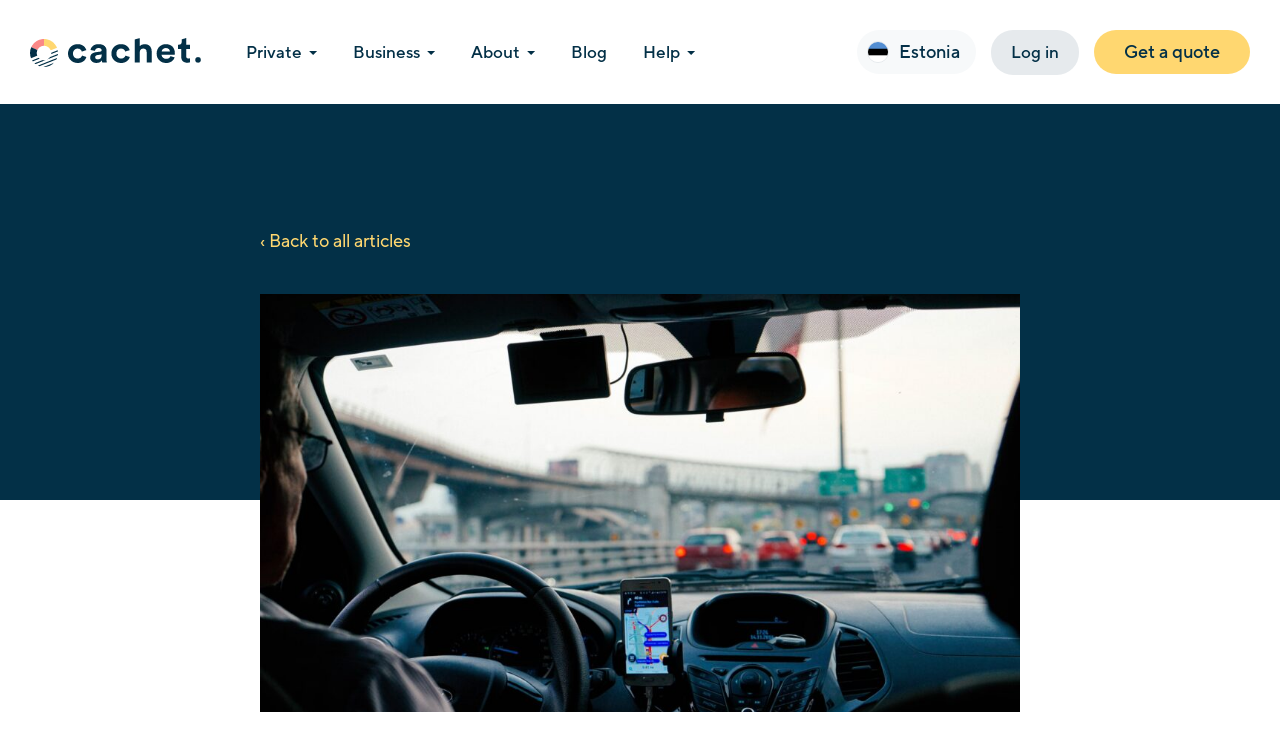

--- FILE ---
content_type: text/html; charset=UTF-8
request_url: https://cachet.me/en/blog/driving-ride-hailing-taxi-part-2/
body_size: 37653
content:
<!DOCTYPE html>
<html lang="en-US" prefix="og: https://ogp.me/ns#" class="no-js">
<head>

    <!-- Google Tag Manager -->
    <script data-cookieconsent=”ignore”>
        (function (w, d, s, l, i) {
            w[l] = w[l] || [];
            w[l].push({"gtm.start": new Date().getTime(), event: "gtm.js"});
            var f = d.getElementsByTagName(s)[0],
                j = d.createElement(s),
                dl = l != "dataLayer" ? "&l=" + l : "";
            j.async = true;
            j.src = "https://www.googletagmanager.com/gtm.js?id=" + i + dl;
            f.parentNode.insertBefore(j, f);
        })(window, document, "script", "dataLayer", "GTM-TFB4L5M");
    </script>
    <!-- End Google Tag Manager -->

    <!-- Cookiebot -->
    <script id="Cookiebot" src="https://consent.cookiebot.com/uc.js" data-cbid="8cbe3bc6-1c46-437d-a1bd-dd52ff2e60a7"
            type="text/javascript" async></script>
    <!-- End Cookiebot-->
    <meta charset="utf-8"/>
    <style>
        .b-home-hero-main-logos li img {
            height: 100%;
            min-width: 150px;

        }

        @media (max-width: 600px) {
            .b-home-hero-main-logos li {
                width: 100%;
            }

            .b-home-hero-main-logos li img {
                min-width: 33% !important;
            }
        }

        html[lang="pl-PL"] .b-home-hero-main-logos li:last-child img {
            width: 150%;
            margin-left: -25%;
        }

        .b-news-detail-main-content ul {
            list-style-type: disc;
            list-style-position: inside;
        }

        .b-news-detail-main-content ol {
            list-style-type: decimal;
            list-style-position: inside;
        }

        .b-news-detail-main-content ul ul, .b-news-detail-main-content ol ul {
            list-style-type: circle;
            list-style-position: inside;
            margin-left: 15px;
        }

        .b-news-detail-main-content ol ol, .b-news-detail-main-content ul ol {
            list-style-type: lower-latin;
            list-style-position: inside;
            margin-left: 15px;
        }
    </style>
    <style>
    .select2-container .select2-selection__rendered span{
        display: flex;
        align-items: center;
    }
    .select2-results__option span{
        display: flex;
        align-items: center;
    }
    .select2-container .select2-selection__rendered span {
            color: #033047 !important;
        }

        .lang-switch {
            font-size: 22px;
            line-height: 34px;
            font-weight: 500;
            color: #033047;
            margin: 0px;
        }

        .lang-selector-title {
            font-size: 16px;
            line-height: 24px;
            font-weight: 400;
            color: #033047;
            margin: 10px 0px;
        }

        #lang-save {
            font-size: 16px;
            line-height: 24px;
            font-weight: 600;
            color: #033047;
        }

        select {
            border: 1px solid #688391;
            min-height: 44px;
            border-radius: 10px
        }

        .selection {
            min-height: 44px;
        }

        .select2-container--default .select2-selection--single {
            min-height: 44px;
        }

        .select2-container--default .select2-selection--single .select2-selection__rendered {
            line-height: 44px !important;
            font-weight: 600;
            font-size: 16px;
        }

        .select2-selection__arrow {
            min-height: 44px;

        }

        .select2-container--default .select2-selection--single {
            border: 1px solid #688391 !important;
            border-radius: 10px !important;
        }

        .select2-selection__rendered {
            text-transform: none;
        }

        .select2-results__option {
            text-transform: none;
        }
        .sentence-case::first-letter{
            text-transform: uppercase;
        }

        @media only screen and (max-width: 1200px) {
            .lang-switch {
                transform: translate(-50%, 0%) !important;
            }

            .lang-arrow {
                left: calc(67% - 7px) !important;
            }
        }

        @media only screen and (max-width: 350px) {
            .lang-switch {
                transform: translate(-45%, 0%) !important;
                max-width: 305px !important;
                min-width: 305px !important;
            }

            .lang-arrow {
                left: calc(63% - 7px) !important;
            }
        }

        .b-header.m-show {
            top: var(--headerTop, 0px) !important;
        }

        .global-spacer {
            height: var(--spacerHeight, 100px) !important;;
        }

        #Notification {
            z-index: 120;
        }

        .b-main-button {
            outline: 0px #ffd770 solid !important;
        }

        .b-main-button:hover {
            background-color: #ffd77000 !important;
            outline: 2px #ffd770 solid !important;
            color: #033047 !important


        }

        

        .b-header-options-login-link {
            outline: 0px #E6EAED solid !important;
        }

        .b-header-options-login-link:hover {
            background-color: #E6EAED00 !important;
            outline: 2px #E6EAED solid !important;
            color: #033047 !important
        }
        .hover-hollow{
            outline: 0px #ffd770 solid !important;
            transition:0.2s;
        }
        .hover-hollow:hover{
            background-color: #ffd77000 !important;
            outline: 2px #ffd770 solid !important;
            color: #033047 !important
        }

        .b-header.m-active .b-header-options-login-link {
            padding: 11px 20px !important; 
        }

    </style>
    <meta name="verify-paysera" content="d9a4ddb53d6842f30cde94005eb0607e">
    <meta name="viewport" content="width=device-width, initial-scale=1.0, maximum-scale=1.0"/>
    <link rel="icon" type="image/png" href="https://cachet.me/original/favicon.png" sizes="32x32">
    	<style>img:is([sizes="auto" i], [sizes^="auto," i]) { contain-intrinsic-size: 3000px 1500px }</style>
	<link rel="alternate" hreflang="et" href="https://cachet.me/et/blogi/pohitoo-korvalt-oma-autoga-takso-soitmine-osa-2/" />
<link rel="alternate" hreflang="en" href="https://cachet.me/en/blog/driving-ride-hailing-taxi-part-2/" />
<link rel="alternate" hreflang="ru" href="https://cachet.me/ru/блог/%d1%80%d0%b0%d0%b9%d0%b4%d1%88%d0%b5%d1%80%d0%b8%d0%bd%d0%b3-%d0%bd%d0%b0-%d1%81%d0%be%d0%b1%d1%81%d1%82%d0%b2%d0%b5%d0%bd%d0%bd%d0%be%d0%bc-%d0%b0%d0%b2%d1%82%d0%be%d0%bc%d0%be%d0%b1%d0%b8%d0%bb/" />
<link rel="alternate" hreflang="lv-en" href="https://cachet.me/lv-en/blog/driving-ride-hailing-taxi-part-2/" />
<link rel="alternate" hreflang="pl-en" href="https://cachet.me/pl-en/blog/driving-ride-hailing-taxi-part-2/" />
<link rel="alternate" hreflang="lv-ru" href="https://cachet.me/lv-ru/blog/%d1%80%d0%b0%d0%b9%d0%b4%d1%88%d0%b5%d1%80%d0%b8%d0%bd%d0%b3-%d0%bd%d0%b0-%d1%81%d0%be%d0%b1%d1%81%d1%82%d0%b2%d0%b5%d0%bd%d0%bd%d0%be%d0%bc-%d0%b0%d0%b2%d1%82%d0%be%d0%bc%d0%be%d0%b1%d0%b8%d0%bb/" />

<!-- Search Engine Optimization by Rank Math PRO - https://rankmath.com/ -->
<title>Driving ride-hailing taxi with your own car (part 2) | Cachet</title>
<meta name="description" content="The most popular side-gig in Estonia is to drive a ride-hailing taxi. We cover most of the platforms - how to start and what are the potential earnings."/>
<meta name="robots" content="follow, index, max-snippet:-1, max-video-preview:-1, max-image-preview:large"/>
<link rel="canonical" href="https://cachet.me/en/blog/driving-ride-hailing-taxi-part-2/" />
<meta property="og:locale" content="en_US" />
<meta property="og:type" content="article" />
<meta property="og:title" content="Driving ride-hailing taxi with your own car (part 2) | Cachet" />
<meta property="og:description" content="The most popular side-gig in Estonia is to drive a ride-hailing taxi. We cover most of the platforms - how to start and what are the potential earnings." />
<meta property="og:url" content="https://cachet.me/en/blog/driving-ride-hailing-taxi-part-2/" />
<meta property="og:site_name" content="Cachet" />
<meta property="article:publisher" content="https://facebook.com/cachetme/" />
<meta property="article:tag" content="Ride-hailing" />
<meta property="article:section" content="Tips" />
<meta property="og:updated_time" content="2021-05-21T09:11:15+00:00" />
<meta property="og:image" content="https://cachet.me/saved_media/2023/09/Cachet_share.png" />
<meta property="og:image:secure_url" content="https://cachet.me/saved_media/2023/09/Cachet_share.png" />
<meta property="og:image:width" content="1600" />
<meta property="og:image:height" content="900" />
<meta property="og:image:alt" content="ride-hailing taxi" />
<meta property="og:image:type" content="image/png" />
<meta property="article:published_time" content="2021-03-16T18:52:31+00:00" />
<meta property="article:modified_time" content="2021-05-21T09:11:15+00:00" />
<meta name="twitter:card" content="summary_large_image" />
<meta name="twitter:title" content="Driving ride-hailing taxi with your own car (part 2) | Cachet" />
<meta name="twitter:description" content="The most popular side-gig in Estonia is to drive a ride-hailing taxi. We cover most of the platforms - how to start and what are the potential earnings." />
<meta name="twitter:site" content="@Cachet_me" />
<meta name="twitter:creator" content="@Cachet_me" />
<meta name="twitter:image" content="https://cachet.me/saved_media/2023/09/Cachet_share.png" />
<script type="application/ld+json" class="rank-math-schema-pro">{"@context":"https://schema.org","@graph":[{"@type":["InsuranceAgency","Organization"],"@id":"https://cachet.me/en/#organization/","name":"Cachet","url":"https://cachet.me","sameAs":["https://facebook.com/cachetme/","https://twitter.com/Cachet_me","https://linkedin.com/company/cachetme/","https://www.instagram.com/cachet_me/"],"logo":{"@type":"ImageObject","@id":"https://cachet.me/en/#logo/","url":"https://cachet.me/saved_media/2021/05/cachet_circle_dark.svg","contentUrl":"https://cachet.me/saved_media/2021/05/cachet_circle_dark.svg","caption":"Cachet","inLanguage":"en-US","width":"450","height":"450"},"image":{"@id":"https://cachet.me/en/#logo/"}},{"@type":"WebSite","@id":"https://cachet.me/en/#website/","url":"https://cachet.me/en/","name":"Cachet","publisher":{"@id":"https://cachet.me/en/#organization/"},"inLanguage":"en-US"},{"@type":"ImageObject","@id":"https://cachet.me/saved_media/2023/09/Cachet_share.png","url":"https://cachet.me/saved_media/2023/09/Cachet_share.png","width":"1600","height":"900","inLanguage":"en-US"},{"@type":"BreadcrumbList","@id":"https://cachet.me/en/blog/driving-ride-hailing-taxi-part-2/#breadcrumb","itemListElement":[{"@type":"ListItem","position":"1","item":{"@id":"https://cachet.me","name":"Home"}},{"@type":"ListItem","position":"2","item":{"@id":"https://cachet.me/en/blog/driving-ride-hailing-taxi-part-2/","name":"Driving ride-hailing taxi with your own car (part 2)"}}]},{"@type":"WebPage","@id":"https://cachet.me/en/blog/driving-ride-hailing-taxi-part-2/#webpage","url":"https://cachet.me/en/blog/driving-ride-hailing-taxi-part-2/","name":"Driving ride-hailing taxi with your own car (part 2) | Cachet","datePublished":"2021-03-16T18:52:31+00:00","dateModified":"2021-05-21T09:11:15+00:00","isPartOf":{"@id":"https://cachet.me/en/#website/"},"primaryImageOfPage":{"@id":"https://cachet.me/saved_media/2023/09/Cachet_share.png"},"inLanguage":"en-US","breadcrumb":{"@id":"https://cachet.me/en/blog/driving-ride-hailing-taxi-part-2/#breadcrumb"}},{"@type":"Person","@id":"https://cachet.me/en/blog/driving-ride-hailing-taxi-part-2/#author","name":"Joosep Lall","image":{"@type":"ImageObject","@id":"https://secure.gravatar.com/avatar/0f233cdc1648c8a8466d80ba9904f36e?s=96&amp;d=mm&amp;r=g","url":"https://secure.gravatar.com/avatar/0f233cdc1648c8a8466d80ba9904f36e?s=96&amp;d=mm&amp;r=g","caption":"Joosep Lall","inLanguage":"en-US"},"worksFor":{"@id":"https://cachet.me/en/#organization/"}},{"@type":"Article","headline":"Driving ride-hailing taxi with your own car (part 2) | Cachet","keywords":"ride-hailing taxi","datePublished":"2021-03-16T18:52:31+00:00","dateModified":"2021-05-21T09:11:15+00:00","author":{"@id":"https://cachet.me/en/blog/driving-ride-hailing-taxi-part-2/#author","name":"Joosep Lall"},"publisher":{"@id":"https://cachet.me/en/#organization/"},"description":"The most popular side-gig in Estonia is to drive a ride-hailing taxi. We cover most of the platforms - how to start and what are the potential earnings.","name":"Driving ride-hailing taxi with your own car (part 2) | Cachet","@id":"https://cachet.me/en/blog/driving-ride-hailing-taxi-part-2/#richSnippet","isPartOf":{"@id":"https://cachet.me/en/blog/driving-ride-hailing-taxi-part-2/#webpage"},"image":{"@id":"https://cachet.me/saved_media/2023/09/Cachet_share.png"},"inLanguage":"en-US","mainEntityOfPage":{"@id":"https://cachet.me/en/blog/driving-ride-hailing-taxi-part-2/#webpage"}}]}</script>
<!-- /Rank Math WordPress SEO plugin -->

<link rel='stylesheet' id='wp-block-library-css' href='https://cachet.me/customs/css/dist/block-library/style.min.css?ver=6.7.4' type='text/css' media='all' />
<style id='classic-theme-styles-inline-css' type='text/css'>
/*! This file is auto-generated */
.wp-block-button__link{color:#fff;background-color:#32373c;border-radius:9999px;box-shadow:none;text-decoration:none;padding:calc(.667em + 2px) calc(1.333em + 2px);font-size:1.125em}.wp-block-file__button{background:#32373c;color:#fff;text-decoration:none}
</style>
<style id='global-styles-inline-css' type='text/css'>
:root{--wp--preset--aspect-ratio--square: 1;--wp--preset--aspect-ratio--4-3: 4/3;--wp--preset--aspect-ratio--3-4: 3/4;--wp--preset--aspect-ratio--3-2: 3/2;--wp--preset--aspect-ratio--2-3: 2/3;--wp--preset--aspect-ratio--16-9: 16/9;--wp--preset--aspect-ratio--9-16: 9/16;--wp--preset--color--black: #000000;--wp--preset--color--cyan-bluish-gray: #abb8c3;--wp--preset--color--white: #ffffff;--wp--preset--color--pale-pink: #f78da7;--wp--preset--color--vivid-red: #cf2e2e;--wp--preset--color--luminous-vivid-orange: #ff6900;--wp--preset--color--luminous-vivid-amber: #fcb900;--wp--preset--color--light-green-cyan: #7bdcb5;--wp--preset--color--vivid-green-cyan: #00d084;--wp--preset--color--pale-cyan-blue: #8ed1fc;--wp--preset--color--vivid-cyan-blue: #0693e3;--wp--preset--color--vivid-purple: #9b51e0;--wp--preset--gradient--vivid-cyan-blue-to-vivid-purple: linear-gradient(135deg,rgba(6,147,227,1) 0%,rgb(155,81,224) 100%);--wp--preset--gradient--light-green-cyan-to-vivid-green-cyan: linear-gradient(135deg,rgb(122,220,180) 0%,rgb(0,208,130) 100%);--wp--preset--gradient--luminous-vivid-amber-to-luminous-vivid-orange: linear-gradient(135deg,rgba(252,185,0,1) 0%,rgba(255,105,0,1) 100%);--wp--preset--gradient--luminous-vivid-orange-to-vivid-red: linear-gradient(135deg,rgba(255,105,0,1) 0%,rgb(207,46,46) 100%);--wp--preset--gradient--very-light-gray-to-cyan-bluish-gray: linear-gradient(135deg,rgb(238,238,238) 0%,rgb(169,184,195) 100%);--wp--preset--gradient--cool-to-warm-spectrum: linear-gradient(135deg,rgb(74,234,220) 0%,rgb(151,120,209) 20%,rgb(207,42,186) 40%,rgb(238,44,130) 60%,rgb(251,105,98) 80%,rgb(254,248,76) 100%);--wp--preset--gradient--blush-light-purple: linear-gradient(135deg,rgb(255,206,236) 0%,rgb(152,150,240) 100%);--wp--preset--gradient--blush-bordeaux: linear-gradient(135deg,rgb(254,205,165) 0%,rgb(254,45,45) 50%,rgb(107,0,62) 100%);--wp--preset--gradient--luminous-dusk: linear-gradient(135deg,rgb(255,203,112) 0%,rgb(199,81,192) 50%,rgb(65,88,208) 100%);--wp--preset--gradient--pale-ocean: linear-gradient(135deg,rgb(255,245,203) 0%,rgb(182,227,212) 50%,rgb(51,167,181) 100%);--wp--preset--gradient--electric-grass: linear-gradient(135deg,rgb(202,248,128) 0%,rgb(113,206,126) 100%);--wp--preset--gradient--midnight: linear-gradient(135deg,rgb(2,3,129) 0%,rgb(40,116,252) 100%);--wp--preset--font-size--small: 13px;--wp--preset--font-size--medium: 20px;--wp--preset--font-size--large: 36px;--wp--preset--font-size--x-large: 42px;--wp--preset--spacing--20: 0.44rem;--wp--preset--spacing--30: 0.67rem;--wp--preset--spacing--40: 1rem;--wp--preset--spacing--50: 1.5rem;--wp--preset--spacing--60: 2.25rem;--wp--preset--spacing--70: 3.38rem;--wp--preset--spacing--80: 5.06rem;--wp--preset--shadow--natural: 6px 6px 9px rgba(0, 0, 0, 0.2);--wp--preset--shadow--deep: 12px 12px 50px rgba(0, 0, 0, 0.4);--wp--preset--shadow--sharp: 6px 6px 0px rgba(0, 0, 0, 0.2);--wp--preset--shadow--outlined: 6px 6px 0px -3px rgba(255, 255, 255, 1), 6px 6px rgba(0, 0, 0, 1);--wp--preset--shadow--crisp: 6px 6px 0px rgba(0, 0, 0, 1);}:where(.is-layout-flex){gap: 0.5em;}:where(.is-layout-grid){gap: 0.5em;}body .is-layout-flex{display: flex;}.is-layout-flex{flex-wrap: wrap;align-items: center;}.is-layout-flex > :is(*, div){margin: 0;}body .is-layout-grid{display: grid;}.is-layout-grid > :is(*, div){margin: 0;}:where(.wp-block-columns.is-layout-flex){gap: 2em;}:where(.wp-block-columns.is-layout-grid){gap: 2em;}:where(.wp-block-post-template.is-layout-flex){gap: 1.25em;}:where(.wp-block-post-template.is-layout-grid){gap: 1.25em;}.has-black-color{color: var(--wp--preset--color--black) !important;}.has-cyan-bluish-gray-color{color: var(--wp--preset--color--cyan-bluish-gray) !important;}.has-white-color{color: var(--wp--preset--color--white) !important;}.has-pale-pink-color{color: var(--wp--preset--color--pale-pink) !important;}.has-vivid-red-color{color: var(--wp--preset--color--vivid-red) !important;}.has-luminous-vivid-orange-color{color: var(--wp--preset--color--luminous-vivid-orange) !important;}.has-luminous-vivid-amber-color{color: var(--wp--preset--color--luminous-vivid-amber) !important;}.has-light-green-cyan-color{color: var(--wp--preset--color--light-green-cyan) !important;}.has-vivid-green-cyan-color{color: var(--wp--preset--color--vivid-green-cyan) !important;}.has-pale-cyan-blue-color{color: var(--wp--preset--color--pale-cyan-blue) !important;}.has-vivid-cyan-blue-color{color: var(--wp--preset--color--vivid-cyan-blue) !important;}.has-vivid-purple-color{color: var(--wp--preset--color--vivid-purple) !important;}.has-black-background-color{background-color: var(--wp--preset--color--black) !important;}.has-cyan-bluish-gray-background-color{background-color: var(--wp--preset--color--cyan-bluish-gray) !important;}.has-white-background-color{background-color: var(--wp--preset--color--white) !important;}.has-pale-pink-background-color{background-color: var(--wp--preset--color--pale-pink) !important;}.has-vivid-red-background-color{background-color: var(--wp--preset--color--vivid-red) !important;}.has-luminous-vivid-orange-background-color{background-color: var(--wp--preset--color--luminous-vivid-orange) !important;}.has-luminous-vivid-amber-background-color{background-color: var(--wp--preset--color--luminous-vivid-amber) !important;}.has-light-green-cyan-background-color{background-color: var(--wp--preset--color--light-green-cyan) !important;}.has-vivid-green-cyan-background-color{background-color: var(--wp--preset--color--vivid-green-cyan) !important;}.has-pale-cyan-blue-background-color{background-color: var(--wp--preset--color--pale-cyan-blue) !important;}.has-vivid-cyan-blue-background-color{background-color: var(--wp--preset--color--vivid-cyan-blue) !important;}.has-vivid-purple-background-color{background-color: var(--wp--preset--color--vivid-purple) !important;}.has-black-border-color{border-color: var(--wp--preset--color--black) !important;}.has-cyan-bluish-gray-border-color{border-color: var(--wp--preset--color--cyan-bluish-gray) !important;}.has-white-border-color{border-color: var(--wp--preset--color--white) !important;}.has-pale-pink-border-color{border-color: var(--wp--preset--color--pale-pink) !important;}.has-vivid-red-border-color{border-color: var(--wp--preset--color--vivid-red) !important;}.has-luminous-vivid-orange-border-color{border-color: var(--wp--preset--color--luminous-vivid-orange) !important;}.has-luminous-vivid-amber-border-color{border-color: var(--wp--preset--color--luminous-vivid-amber) !important;}.has-light-green-cyan-border-color{border-color: var(--wp--preset--color--light-green-cyan) !important;}.has-vivid-green-cyan-border-color{border-color: var(--wp--preset--color--vivid-green-cyan) !important;}.has-pale-cyan-blue-border-color{border-color: var(--wp--preset--color--pale-cyan-blue) !important;}.has-vivid-cyan-blue-border-color{border-color: var(--wp--preset--color--vivid-cyan-blue) !important;}.has-vivid-purple-border-color{border-color: var(--wp--preset--color--vivid-purple) !important;}.has-vivid-cyan-blue-to-vivid-purple-gradient-background{background: var(--wp--preset--gradient--vivid-cyan-blue-to-vivid-purple) !important;}.has-light-green-cyan-to-vivid-green-cyan-gradient-background{background: var(--wp--preset--gradient--light-green-cyan-to-vivid-green-cyan) !important;}.has-luminous-vivid-amber-to-luminous-vivid-orange-gradient-background{background: var(--wp--preset--gradient--luminous-vivid-amber-to-luminous-vivid-orange) !important;}.has-luminous-vivid-orange-to-vivid-red-gradient-background{background: var(--wp--preset--gradient--luminous-vivid-orange-to-vivid-red) !important;}.has-very-light-gray-to-cyan-bluish-gray-gradient-background{background: var(--wp--preset--gradient--very-light-gray-to-cyan-bluish-gray) !important;}.has-cool-to-warm-spectrum-gradient-background{background: var(--wp--preset--gradient--cool-to-warm-spectrum) !important;}.has-blush-light-purple-gradient-background{background: var(--wp--preset--gradient--blush-light-purple) !important;}.has-blush-bordeaux-gradient-background{background: var(--wp--preset--gradient--blush-bordeaux) !important;}.has-luminous-dusk-gradient-background{background: var(--wp--preset--gradient--luminous-dusk) !important;}.has-pale-ocean-gradient-background{background: var(--wp--preset--gradient--pale-ocean) !important;}.has-electric-grass-gradient-background{background: var(--wp--preset--gradient--electric-grass) !important;}.has-midnight-gradient-background{background: var(--wp--preset--gradient--midnight) !important;}.has-small-font-size{font-size: var(--wp--preset--font-size--small) !important;}.has-medium-font-size{font-size: var(--wp--preset--font-size--medium) !important;}.has-large-font-size{font-size: var(--wp--preset--font-size--large) !important;}.has-x-large-font-size{font-size: var(--wp--preset--font-size--x-large) !important;}
:where(.wp-block-post-template.is-layout-flex){gap: 1.25em;}:where(.wp-block-post-template.is-layout-grid){gap: 1.25em;}
:where(.wp-block-columns.is-layout-flex){gap: 2em;}:where(.wp-block-columns.is-layout-grid){gap: 2em;}
:root :where(.wp-block-pullquote){font-size: 1.5em;line-height: 1.6;}
</style>
<link rel='stylesheet' id='bodhi-svgs-attachment-css' href='https://cachet.me/image_support/css/svgs-attachment.css' type='text/css' media='all' />
<link rel='stylesheet' id='wpml-legacy-horizontal-list-0-css' href='https://cachet.me/translations/templates/language-switchers/legacy-list-horizontal/style.min.css?ver=1' type='text/css' media='all' />
<link rel='stylesheet' id='fonts-css' href='https://cachet.me/original/fonts/MyFontsWebfontsKit.css?ver=1669820190' type='text/css' media='' />
<link rel='stylesheet' id='theme-css-css' href='https://cachet.me/original/assets/dist/css/main.css?ver=1692368028' type='text/css' media='' />
<link rel='stylesheet' id='elementor-frontend-css' href='https://cachet.me/layout/assets/css/frontend.min.css?ver=3.33.1' type='text/css' media='all' />
<link rel='stylesheet' id='widget-heading-css' href='https://cachet.me/layout/assets/css/widget-heading.min.css?ver=3.33.1' type='text/css' media='all' />
<link rel='stylesheet' id='widget-form-css' href='https://cachet.me/layout_adv/assets/css/widget-form.min.css?ver=3.33.1' type='text/css' media='all' />
<link rel='stylesheet' id='e-popup-css' href='https://cachet.me/layout_adv/assets/css/conditionals/popup.min.css?ver=3.33.1' type='text/css' media='all' />
<link rel='stylesheet' id='elementor-icons-css' href='https://cachet.me/layout/assets/lib/eicons/css/elementor-icons.min.css?ver=5.44.0' type='text/css' media='all' />
<link rel='stylesheet' id='elementor-post-2904-css' href='https://cachet.me/saved_media/elementor/css/post-2904.css?ver=1769112739' type='text/css' media='all' />
<link rel='stylesheet' id='elementor-post-58655-css' href='https://cachet.me/saved_media/elementor/css/post-58655.css?ver=1769112944' type='text/css' media='all' />
<link rel='stylesheet' id='elementor-post-62357-css' href='https://cachet.me/saved_media/elementor/css/post-62357.css?ver=1769112739' type='text/css' media='all' />
<link rel='stylesheet' id='elementor-post-26898-css' href='https://cachet.me/saved_media/elementor/css/post-26898.css?ver=1769113745' type='text/css' media='all' />
<style id='hide_field_class_style-inline-css' type='text/css'>
.cfef-hidden, .cfef-hidden-step-field {
			display: none !important;
	}
</style>
<link rel='stylesheet' id='eael-general-css' href='https://cachet.me/applications/essential-addons-for-elementor-lite/assets/front-end/css/view/general.min.css?ver=6.5.1' type='text/css' media='all' />
<link rel='stylesheet' id='elementor-gf-robotoslab-css' href='https://fonts.googleapis.com/css?family=Roboto+Slab:100,100italic,200,200italic,300,300italic,400,400italic,500,500italic,600,600italic,700,700italic,800,800italic,900,900italic&#038;display=auto' type='text/css' media='all' />
<link rel='stylesheet' id='elementor-gf-roboto-css' href='https://fonts.googleapis.com/css?family=Roboto:100,100italic,200,200italic,300,300italic,400,400italic,500,500italic,600,600italic,700,700italic,800,800italic,900,900italic&#038;display=auto' type='text/css' media='all' />
<script type="text/javascript" src="https://cdn.jsdelivr.net/npm/cookieconsent@3/build/cookieconsent.min.js" id="cookieconsent-js"></script>
<script type="text/javascript" src="https://cachet.me/customs/js/jquery/jquery.min.js" id="jquery-core-js"></script>
<script type="text/javascript" src="https://cachet.me/customs/js/jquery/jquery-migrate.min.js" id="jquery-migrate-js"></script>


			<!-- DO NOT COPY THIS SNIPPET! Start of Page Analytics Tracking for HubSpot WordPress plugin v11.3.21-->
			<script class="hsq-set-content-id" data-content-id="blog-post">
				var _hsq = _hsq || [];
				_hsq.push(["setContentType", "blog-post"]);
			</script>
			<!-- DO NOT COPY THIS SNIPPET! End of Page Analytics Tracking for HubSpot WordPress plugin -->
			
<style type="text/css">
  a#CybotCookiebotDialogPoweredbyCybot,
  div#CybotCookiebotDialogPoweredByText {
    display: none;
  }

	#CookiebotWidget-widgetContent > div > div.CookiebotWidget-body > div > div.CookiebotWidget-main-logo {
		display: none;
	}
  
</style>
			<style>
				.e-con.e-parent:nth-of-type(n+4):not(.e-lazyloaded):not(.e-no-lazyload),
				.e-con.e-parent:nth-of-type(n+4):not(.e-lazyloaded):not(.e-no-lazyload) * {
					background-image: none !important;
				}
				@media screen and (max-height: 1024px) {
					.e-con.e-parent:nth-of-type(n+3):not(.e-lazyloaded):not(.e-no-lazyload),
					.e-con.e-parent:nth-of-type(n+3):not(.e-lazyloaded):not(.e-no-lazyload) * {
						background-image: none !important;
					}
				}
				@media screen and (max-height: 640px) {
					.e-con.e-parent:nth-of-type(n+2):not(.e-lazyloaded):not(.e-no-lazyload),
					.e-con.e-parent:nth-of-type(n+2):not(.e-lazyloaded):not(.e-no-lazyload) * {
						background-image: none !important;
					}
				}
			</style>
			<script type="text/javascript" id="google_gtagjs" src="https://www.googletagmanager.com/gtag/js?id=G-47JLWG0FPJ" async="async"></script>
<script type="text/javascript" id="google_gtagjs-inline">
/* <![CDATA[ */
window.dataLayer = window.dataLayer || [];function gtag(){dataLayer.push(arguments);}gtag('js', new Date());gtag('config', 'G-47JLWG0FPJ', {} );
/* ]]> */
</script>
<link rel="icon" href="https://cachet.me/saved_media/2021/05/cachet_circle_dark.svg" sizes="32x32" />
<link rel="icon" href="https://cachet.me/saved_media/2021/05/cachet_circle_dark.svg" sizes="192x192" />
<link rel="apple-touch-icon" href="https://cachet.me/saved_media/2021/05/cachet_circle_dark.svg" />
<meta name="msapplication-TileImage" content="https://cachet.me/saved_media/2021/05/cachet_circle_dark.svg" />
		<style type="text/css" id="wp-custom-css">
			
.b-footer-social ul li a.m-instagram {
        background-image: url("https://cachet.me/original/assets/dist/img/icon_instagram.svg"); }

.b-footer-main-logo a{
	color: #fff;
}

.b-footer-main-logo p a{
	background-image: none !important;
}
.b-home-nominations{
    align-content: center;
    text-align: center;
}
.b-nominations-items.js-nominations-slider{
	max-width: 1160px;
  min-width: 300px;
	flex-wrap: wrap;
align-content: center;
justify-content: center;
margin: 0 auto;
row-gap: 35px;
}
.b-nominations-items-item .b-nominations-item{
	max-width: 260px !important;
	padding: 0px 10px ;
}
.b-home-nominations .b-nominations-items .b-nominations-item-main .b-nominations-item-name {
	line-height:26px;
}

@media only screen and (max-width:768px){
.cc-window.cc-bottom {
	bottom:82px !important;
}
}

@media only screen and (max-width:1383px){
	.b-header-nav-item[data-num="5"]{
	
}
}
@media only screen and (max-width:400px){
.BambooHR-ATS-Location{display:none !important}
}
.elementor-message.elementor-message-success{
	    font-size: 24px;
    text-align: center;
    padding-top: 10px;
}
.footel{
	display:inline !important
}
.b-news-detail-main-content ul {
	margin-bottom:24px
}
.b-main-copy h3 {
	font-size:28px;
line-height:36px;
}
@media only screen and (max-width:400px){
.b-main-copy h3 {
	font-size:24px
}
}
.elementor-popup-modal{
	z-index:10000;
}
.mfp-close{
	width:0px !important;
}

.global-spacer{
	height:80px
}
@media (min-width:900px){
	.global-spacer{
		height:104px;
	}
}
.eael-lightbox-popup-window{
	max-width:1140px !important;}		</style>
		</head>
<body class="news-template-default single single-news postid-4225 elementor-default elementor-kit-2904">
<!--  Google Tag Manager (noscript) -->
<!-- <noscript>
    <iframe src="https://www.googletagmanager.com/ns.html?id=GTM-KJNCV2Z" height="0" width="0"
            style="display:none;visibility:hidden"></iframe>
</noscript>-->
<!-- End Google Tag Manager (noscript) -->
<div class="l-master js-master">

        <div id="bHeader" class="b-header m-show js-header m-active ">
        <!-- if language saved add top parmameter -->
        <div class="b-header-col m-logo">
            <a href="https://cachet.me/en/"
               class="b-header-logo"><span>Cachet</span></a>
        </div>
        <div class="b-header-col m-nav">
            <div class="b-header-nav megamenu">
                    <style>
    /* .b-main-nav{
        display: flex;
        flex-wrap: wrap;
        justify-content: center;
        row-gap: 10px;
    } */
    .b-header-nav-item {
        margin: 0 16px !important;
    } 

    .b-header-col.m-options{
        width: fit-content;
        flex: 1 !important;
        }
    .b-header-col.m-nav {
        flex: 100%;
        }
        .b-header {
            gap:10px,
        }

    .test568 {
        display: block !important;
    }

    .w-50 {
        flex: 50%;
    }

    .case-holder {
        border-left: 1px solid rgba(255, 255, 255, 0.3);
    }

    .purge {
        display: flex;
        padding: 0;
        margin: 0;
    }

    .w-100 {
        width: 100% !important;
    }

    .cases {
        font-weight: 700;
        font-size: 14px;
        line-height: 16px;
        /* identical to box height, or 114% */
        text-transform: uppercase;
        color: #FFFFFF;
        padding-bottom: 12px;
    }

    .case-box {
        padding-left: 32px;
    }

    .pl-d {
        padding-left: 0px !important;
    }

    .case-padding {
        padding: 12px 0px !important;
    }

    .tabcontent {
        padding: 32px 0px !important;
    }

    .case-text-w {
        width: 70% !important;
    }

    .b-header-nav-item.m-sub::after {
        top: 7px;
    }

    .m-sub {
        position: relative;
    }

    .b-main-nav {
        margin: 0 auto;
    }

    .dropdown {
        position: absolute;
        top: calc(2 * 16px);
        left: 0;
        border-radius: 16px;
        background: #fff;
        /* Update/Menu */
        box-shadow: 0px 0px 28px 0px rgba(3, 48, 71, 0.12);
        display: inline-flex;
        padding: calc(1.25 * 16px);
        flex-direction: column;
        align-items: flex-start;
        gap: calc(0.9375 * 16px);
    }

    .menu-item {
        position: relative;
        display: inline-block;
    }

    .dropdown .drop-item {
        display: flex;
        height: calc(1.5 * 16px);
    }

    .dropdown div a {
        color: #033047;
        font-feature-settings: 'clig' off, 'liga' off;
        /* Desktop/Paragraph/16.24.Medium */
        font-size: 16px;
        font-style: normal;
        font-weight: 500;
        line-height: calc(1.5 * 16px) !important; /* 150% */
        white-space: nowrap !important;
    }

    .dropdown {
        opacity: 0;
        visibility: hidden;
        transition: opacity 0.3s ease, visibility 0.3s ease;
        transform: translateY(-10px); /* slightly move it up initially */
        transition: all 0.3s ease;
    }

    .m-show .dropdown.open {
        opacity: 1;
        visibility: visible;
        transform: translateY(0); /* reset to its original position */
    }

    .b-header.m-light .b-header-nav-item.m-sub::after {
        border-top-color: #033047;
    }

    .item:hover .text, .item:hover p{
        color: #128AC8 !important;
    }

    .tag {
        color: #033047;
        font-feature-settings: 'clig' off, 'liga' off;
        /* Desktop/Label/12.24.Caps */
        font-size: calc(0.75 * 16px);
        font-style: normal;
        font-weight: 700;
        line-height: 16px; /* 133.333% */
        letter-spacing: calc(0.0625 * 16px);
        text-transform: uppercase;
        border-radius: calc(0.125 * 16px);
        padding: calc(0.1875 * 16px) calc(0.25 * 16px);
        margin-left: calc(0.5 * 16px);
    }

    .two-cols, .tabs {
        display: flex;
        flex-wrap: wrap;
        width: 100%;
        max-width: calc(72.5 * 16px);
        left: 50%;
        flex-direction: row;
        top: 75px;
        padding: 0px;
        transform: translateX(-50%) translateY(-10px) !important;
        overflow: hidden;
    }

    .two-cols.open, .tabs.open {
        transform: translateX(-50%) translateY(0) !important;
        align-items: stretch;
    }

    .half {
        width: calc(50% - 0.5rem);
        padding: calc(2.5 * 16px);
        height: auto !important;
        flex-grow: 1;
        flex-direction: column;
    }

    .w-60{
        padding-right: 20px;
    }

    .tab .title, .w-60 .title,.w-40 .title, .w-50 .title, .half .title {
        color: #688391;
        font-feature-settings: 'clig' off, 'liga' off;
        font-size: calc(1.375 * 16px);
        font-style: normal;
        font-weight: 500;
        line-height: 32px; /* 145.455% */
        margin-bottom: 32px;
    }

    .tab .title, .w-60 .title,.w-40 .title, .w-50 .title {
        color: #688391;
        font-feature-settings: 'clig' off, 'liga' off;
        font-size: 14px;
        font-style: normal;
        font-weight: 700;
        line-height: 24px; /* 171.429% */
        letter-spacing: 1px;
        text-transform: uppercase;
    }

    .w-40 .title{
        margin-bottom: 10px !important;
    }

    .tab .items, .w-60 .items,.w-40 .items, .w-50 .items, .half .items {
        display: inline-flex;
        flex-direction: column;
        gap: calc(1.5 * 16px);
        align-items: center;;
    }

    .tab .item, .w-60 .item,.w-40 .item, .w-50 .item, .half .item {
        display: flex;
        gap: calc(1.5 * 16px);
        width: 100%;
    }

    .tab .text, .w-60 .text, .w-50 .text, .half .text {
        color: #033047;
        font-feature-settings: 'clig' off, 'liga' off;

        /* Desktop/Paragraph/18.32.Medium */
        font-size: calc(1.125 * 16px);
        font-style: normal;
        font-weight: 500;
        line-height: 32px; /* 177.778% */
        white-space: normal;
    }

    .tab .icon, .w-60 .icon, .w-50 .icon, .half .icon {
        width: 48px;
        height: 48px;
    }

    .tab img,.w-60 img, .w-50 img, .half img {
        width: 48px;
        height: 48px;
    }

    .tab p, .w-60 p{
        color: #033047;
        font-feature-settings: 'clig' off, 'liga' off;
        font-size: 16px;
        font-style: normal;
        font-weight: 400;
        line-height: 24px; /* 150% */
    }

    .gray-bg {
        background-color: #F7F9FA;
    }

    .tabs {
        width: 100vw;
        gap: 0;
    }

    .tab {
        display: none;
    }

    .tab.active {
        display: flex;
        flex-wrap: wrap;
    }

    .w-60 {
        width: 60%;
    }

    .w-40 {
        width: 40%;
        display: inline-flex;
        padding: 40px 60px 48px 40px;
        flex-direction: column;
        align-items: flex-start;
        gap: 16px;
    }

    .tab-button {
        color: #688391;
        font-feature-settings: 'clig' off, 'liga' off;
        font-size: 22px;
        font-style: normal;
        font-weight: 500;
        line-height: 32px; /* 145.455% */
    }

    .tab-button.active {
        color: #033047;
    }

    .tabs-nav {
        width: 100%;
        padding: 32px 40px;
    }

    .tabs-content {
        padding: 40px;
        width: 100%;
        flex-grow: 1;
        background: #F7F9FA;
    }

    .halves {
        display: flex;
        flex-wrap: wrap
    }

    .w-50 {
        width: 50%;
    }

    .w-40 .item {
        display: flex;
        align-items: center;
        gap: 16px;
    }

    .w-40 .item .text {
        color: #033047;
        font-feature-settings: 'clig' off, 'liga' off;
        /* Desktop/Paragraph/18.32.Medium */
        font-size: 18px;
        font-style: normal;
        font-weight: 500;
        line-height: 32px; /* 177.778% */
        white-space: normal;
    }

</style>


<div class="b-main-nav">
    
                        <div class="menu-item" style="position: initial;">
                <a href="#" class="b-header-nav-item m-sub"
                   data-num="0">
                    Private                </a>
                <div class="dropdown two-cols">
                    <div class="half">
                        <div class="title">Platform work</div>
                        <div class="items">
                                                                                                    <a href="https://cachet.me/en/services/traffic-insurance-for-ride-hailing-drivers/" target=""
                                       class="item">
                                        <div class="icon">
                                            <img src="https://cachet.me/saved_media/2023/08/ridehailing-motor.svg"
                                                 alt="">
                                        </div>
                                        <div class="text">Ride-hailing motor insurance</div>
                                    </a>
                                                                                                        <a href="https://cachet.me/en/services/casco-for-ride-hailing-drivers/" target=""
                                       class="item">
                                        <div class="icon">
                                            <img src="https://cachet.me/saved_media/2023/08/ridehailing-casco.svg"
                                                 alt="">
                                        </div>
                                        <div class="text">Ride-hailing casco insurance</div>
                                    </a>
                                                                                                        <a href="https://cachet.me/en/services/courier-motor-insurance/" target=""
                                       class="item">
                                        <div class="icon">
                                            <img src="https://cachet.me/saved_media/2023/08/courier-motor.svg"
                                                 alt="">
                                        </div>
                                        <div class="text">Courier motor insurance</div>
                                    </a>
                                                                                                        <a href="https://cachet.me/en/services/courier-casco-insurance/" target=""
                                       class="item">
                                        <div class="icon">
                                            <img src="https://cachet.me/saved_media/2023/08/courier-casco.svg"
                                                 alt="">
                                        </div>
                                        <div class="text">Courier casco insurance</div>
                                    </a>
                                                                                                        <a href="https://cachet.me/en/services/delivery-rider-insurance/" target=""
                                       class="item">
                                        <div class="icon">
                                            <img src="https://cachet.me/saved_media/2023/08/deliveryrider.svg"
                                                 alt="">
                                        </div>
                                        <div class="text">Delivery Rider insurance</div>
                                    </a>
                                                        </div>
                    </div>
                    <div class="half gray-bg">
                        <div class="title">Private</div>
                        <div class="items">
                                                                                                    <a href="https://cachet.me/en/services/traffic-insurance/" target=""
                                       class="item">
                                        <div class="icon">
                                            <img src="https://cachet.me/saved_media/2023/09/traffic.svg"
                                                 alt="">
                                        </div>
                                        <div class="text">Motor insurance</div>
                                    </a>
                                                                                                        <a href="https://cachet.me/en/services/casco-insurance/" target=""
                                       class="item">
                                        <div class="icon">
                                            <img src="https://cachet.me/saved_media/2023/08/casco.svg"
                                                 alt="">
                                        </div>
                                        <div class="text">Casco insurance</div>
                                    </a>
                                                                                                        <a href="https://cachet.me/en/services/short-term-rental-motor-insurance/" target=""
                                       class="item">
                                        <div class="icon">
                                            <img src="https://cachet.me/saved_media/2023/08/short-term-rental-traffic.svg"
                                                 alt="">
                                        </div>
                                        <div class="text">Short-term rental motor insurance</div>
                                    </a>
                                                                                                        <a href="https://cachet.me/en/services/short-term-rental-casco-insurance/" target=""
                                       class="item">
                                        <div class="icon">
                                            <img src="https://cachet.me/saved_media/2023/06/shortterm-rental-casco.svg"
                                                 alt="">
                                        </div>
                                        <div class="text">Short-term rental casco insurance</div>
                                    </a>
                                                                                                        <a href="https://cachet.me/en/services/city-rider-insurance/" target=""
                                       class="item">
                                        <div class="icon">
                                            <img src="https://cachet.me/saved_media/2022/04/cityrider.svg"
                                                 alt="">
                                        </div>
                                        <div class="text">City Rider insurance</div>
                                    </a>
                                                        </div>
                    </div>
                </div>
            </div>
        
                        <div class="menu-item" style="position: initial;">
                <a href="#" class="b-header-nav-item m-sub"
                   data-num="0">
                    Business                </a>
                <div class="dropdown tabs">
                    <!-- Tabs navigation -->
                    <div class="tabs-nav">
                                                                                        <button class="tab-button active"
                                        data-group="0" data-tab="tab1">Mobility </button>
                                                </div>

                    <!-- Tabs content -->
                    <div class="tabs-content">
                        
                                                                <div class="tab active" data-group="0" id="tab1">
                                                                            <div class="w-60">
                                            <div class="halves">
                                                <div class="w-50">
                                                    <div class="title">Motor</div>
                                                    <div class="items">
                                                                                                                                                                                        <a href="https://cachet.me/en/car-fleets/"
                                                                   target=""
                                                                   class="item">
                                                                    <div class="icon">
                                                                        <img src="https://cachet.me/saved_media/2023/09/fleet_c.svg"
                                                                             alt="">
                                                                    </div>
                                                                    <div class="text">Car fleets</div>
                                                                </a>
                                                                                                                                                                                            <a href="https://cachet.me/en/insurance-and-car-sharing-fleet-management/"
                                                                   target=""
                                                                   class="item">
                                                                    <div class="icon">
                                                                        <img src="https://cachet.me/saved_media/2023/09/car-sharing-fleet.svg"
                                                                             alt="">
                                                                    </div>
                                                                    <div class="text">Car sharing fleets</div>
                                                                </a>
                                                                                                                </div>
                                                </div>
                                                <div class="w-50">
                                                    <div class="title">Micromobility</div>
                                                    <div class="items">
                                                                                                                                                                                        <a href="https://cachet.me/en/e-bikes-bicycles/"
                                                                   target=""
                                                                   class="item">
                                                                    <div class="icon">
                                                                        <img src="https://cachet.me/saved_media/2023/04/bikes-1.svg"
                                                                             alt="">
                                                                    </div>
                                                                    <div class="text">E-bikes / Bicycles</div>
                                                                </a>
                                                                                                                                                                                            <a href="https://cachet.me/en/e-scooters/"
                                                                   target=""
                                                                   class="item">
                                                                    <div class="icon">
                                                                        <img src="https://cachet.me/saved_media/2023/04/e-scooters.svg"
                                                                             alt="">
                                                                    </div>
                                                                    <div class="text">E-scooters</div>
                                                                </a>
                                                                                                                                                                                            <a href="https://cachet.me/en/cargo-bikes/"
                                                                   target=""
                                                                   class="item">
                                                                    <div class="icon">
                                                                        <img src="https://cachet.me/saved_media/2023/04/cargo-bikes.svg"
                                                                             alt="">
                                                                    </div>
                                                                    <div class="text">Cargo bikes</div>
                                                                </a>
                                                                                                                </div>
                                                </div>
                                            </div>
                                        </div>
                                        <div class="w-40" style="border-left: 1px solid #E6EAED;margin: -40px 0px;">
                                            <div class="title">Use cases</div>
                                                                                                                                                    <a href="https://cachet.me/en/insurance-offers-for-fleets/"
                                                       target=""
                                                       class="item">
                                                    <span class="ico">
                                                        <svg xmlns="http://www.w3.org/2000/svg" width="24" height="24"
                                                             viewBox="0 0 24 24" fill="none"
                                                             style="transform: none !important; vertical-align: middle !important;">
<path d="M13.7071 6.29289C13.3166 5.90237 12.6834 5.90237 12.2929 6.29289C11.9024 6.68342 11.9024 7.31658 12.2929 7.70711L15.5858 11L5 11C4.44772 11 4 11.4477 4 12C4 12.5523 4.44772 13 5 13L15.5858 13L12.2929 16.2929C11.9024 16.6834 11.9024 17.3166 12.2929 17.7071C12.6834 18.0976 13.3166 18.0976 13.7071 17.7071L18.7071 12.7071C19.0976 12.3166 19.0976 11.6834 18.7071 11.2929L13.7071 6.29289Z"
      fill="#033047"/>
</svg>
                                                    </span>
                                                        <div class="text">Fleet insurance</div>
                                                    </a>
                                                                                                                                                        <a href="https://cachet.me/en/claims-reporting/"
                                                       target=""
                                                       class="item">
                                                    <span class="ico">
                                                        <svg xmlns="http://www.w3.org/2000/svg" width="24" height="24"
                                                             viewBox="0 0 24 24" fill="none"
                                                             style="transform: none !important; vertical-align: middle !important;">
<path d="M13.7071 6.29289C13.3166 5.90237 12.6834 5.90237 12.2929 6.29289C11.9024 6.68342 11.9024 7.31658 12.2929 7.70711L15.5858 11L5 11C4.44772 11 4 11.4477 4 12C4 12.5523 4.44772 13 5 13L15.5858 13L12.2929 16.2929C11.9024 16.6834 11.9024 17.3166 12.2929 17.7071C12.6834 18.0976 13.3166 18.0976 13.7071 17.7071L18.7071 12.7071C19.0976 12.3166 19.0976 11.6834 18.7071 11.2929L13.7071 6.29289Z"
      fill="#033047"/>
</svg>
                                                    </span>
                                                        <div class="text">Claims reporting</div>
                                                    </a>
                                                                                                                                                        <a href="https://cachet.me/en/vehicle-rental-booking/"
                                                       target=""
                                                       class="item">
                                                    <span class="ico">
                                                        <svg xmlns="http://www.w3.org/2000/svg" width="24" height="24"
                                                             viewBox="0 0 24 24" fill="none"
                                                             style="transform: none !important; vertical-align: middle !important;">
<path d="M13.7071 6.29289C13.3166 5.90237 12.6834 5.90237 12.2929 6.29289C11.9024 6.68342 11.9024 7.31658 12.2929 7.70711L15.5858 11L5 11C4.44772 11 4 11.4477 4 12C4 12.5523 4.44772 13 5 13L15.5858 13L12.2929 16.2929C11.9024 16.6834 11.9024 17.3166 12.2929 17.7071C12.6834 18.0976 13.3166 18.0976 13.7071 17.7071L18.7071 12.7071C19.0976 12.3166 19.0976 11.6834 18.7071 11.2929L13.7071 6.29289Z"
      fill="#033047"/>
</svg>
                                                    </span>
                                                        <div class="text">Vehicle rental and booking</div>
                                                    </a>
                                                                                                                                                        <a href="https://cachet.me/en/driver-behavior-analytics/"
                                                       target=""
                                                       class="item">
                                                    <span class="ico">
                                                        <svg xmlns="http://www.w3.org/2000/svg" width="24" height="24"
                                                             viewBox="0 0 24 24" fill="none"
                                                             style="transform: none !important; vertical-align: middle !important;">
<path d="M13.7071 6.29289C13.3166 5.90237 12.6834 5.90237 12.2929 6.29289C11.9024 6.68342 11.9024 7.31658 12.2929 7.70711L15.5858 11L5 11C4.44772 11 4 11.4477 4 12C4 12.5523 4.44772 13 5 13L15.5858 13L12.2929 16.2929C11.9024 16.6834 11.9024 17.3166 12.2929 17.7071C12.6834 18.0976 13.3166 18.0976 13.7071 17.7071L18.7071 12.7071C19.0976 12.3166 19.0976 11.6834 18.7071 11.2929L13.7071 6.29289Z"
      fill="#033047"/>
</svg>
                                                    </span>
                                                        <div class="text">Driver behavior analytics</div>
                                                    </a>
                                                                                                                                                        <a href="https://cachet.me/en/automized-parking/"
                                                       target=""
                                                       class="item">
                                                    <span class="ico">
                                                        <svg xmlns="http://www.w3.org/2000/svg" width="24" height="24"
                                                             viewBox="0 0 24 24" fill="none"
                                                             style="transform: none !important; vertical-align: middle !important;">
<path d="M13.7071 6.29289C13.3166 5.90237 12.6834 5.90237 12.2929 6.29289C11.9024 6.68342 11.9024 7.31658 12.2929 7.70711L15.5858 11L5 11C4.44772 11 4 11.4477 4 12C4 12.5523 4.44772 13 5 13L15.5858 13L12.2929 16.2929C11.9024 16.6834 11.9024 17.3166 12.2929 17.7071C12.6834 18.0976 13.3166 18.0976 13.7071 17.7071L18.7071 12.7071C19.0976 12.3166 19.0976 11.6834 18.7071 11.2929L13.7071 6.29289Z"
      fill="#033047"/>
</svg>
                                                    </span>
                                                        <div class="text">Automized parking</div>
                                                    </a>
                                                                                        </div>
                                                                    </div>
                                                </div>
                </div>
            </div>
        
                                    <div class="menu-item">
                <a href="#" class="b-header-nav-item m-sub"
                   data-num="1">
                    About                </a>
                <div class="dropdown">

                                                                            <div class="drop-item"><a href="https://cachet.me/en/our-story/"
                                                      target="">Our story                                                                    </a></div>
                                                                                <div class="drop-item"><a href="https://cachet.me/en/press-kit/"
                                                      target="">Press                                                                    </a></div>
                                                                                <div class="drop-item"><a href="https://cachet.me/en/career/"
                                                      target="">Careers                                                                    </a></div>
                                                                                <div class="drop-item"><a href="https://cachet.me/en/legal/"
                                                      target=""> Legal information                                                                    </a></div>
                                        </div>
            </div>
        
                                    <div class="menu-item">
                <a href="https://cachet.me/en/blog/" target=""
                   class="b-header-nav-item"
                   data-num="2">
                    <span>Blog</span>
                </a>
            </div>
        
                                    <div class="menu-item">
                <a href="#" class="b-header-nav-item m-sub"
                   data-num="3">
                    Help                 </a>
                <div class="dropdown">

                                                                            <div class="drop-item"><a href="https://cachet.me/en/paper-free-claims-reporting/"
                                                      target="">Claims reporting                                                                    </a></div>
                                                                                <div class="drop-item"><a href="https://help.cachet.me/en/collections/1989059-getting-started"
                                                      target="">How to begin?                                                                    </a></div>
                                                                                <div class="drop-item"><a href="https://help.cachet.me/en/collections/1948743-frequently-asked-questions"
                                                      target="">FAQ                                                                    </a></div>
                                                                                <div class="drop-item"><a href="https://cachet.me/en/contact-us/"
                                                      target="">Contact                                                                    </a></div>
                                        </div>
            </div>
        </div>
<script>
    document.addEventListener('DOMContentLoaded', function () {

        let mainNav = document.querySelector('.b-main-nav');

        if (mainNav) {
            mainNav.addEventListener('click', function (e) {
                if (e.target.classList.contains('b-header-nav-item')) {
                    e.preventDefault();

                    closeAllDropdowns(e.target.closest('.menu-item').querySelector('.dropdown'));

                    let dropdown = e.target.closest('.menu-item').querySelector('.dropdown');
                    if (dropdown) {
                        dropdown.classList.toggle('open');
                    }
                }
            });
        }

        document.addEventListener('click', function (e) {
            if (!e.target.closest('.menu-item')) {
                closeAllDropdowns();
            }
        });

        function closeAllDropdowns(target = null) {
            let openDropdowns = document.querySelectorAll('.dropdown.open');
            openDropdowns.forEach(function (dropdown) {
                if (target !== dropdown) {
                    dropdown.classList.toggle('open');
                }
            });
        }

        let tabButtons = document.querySelectorAll('.tab-button');

        tabButtons.forEach(function (button) {
            button.addEventListener('click', function (e) {
                let tabId = e.target.getAttribute('data-tab');
                let tabGroup = e.target.getAttribute('data-group');

                // Deactivate all tabs
                document.querySelectorAll('.tab[data-group="'+tabGroup+'"], .tab-button[data-group="'+tabGroup+'"]').forEach(function (item) {
                    item.classList.remove('active');
                });

                // Activate the clicked tab and its content
                e.target.classList.add('active');
                document.querySelector('#'+tabId+'[data-group="'+tabGroup+'"]').classList.add('active');
            });
        });

    });
</script>            </div>
        </div>
        <div class="b-header-col m-options">
            <div class="b-header-options">
                                    <div data-lang-mobile style="position:relative;">
	<div role="button" onclick="openLang('temp')" id="legacy_b" style="min-width: max-content; cursor:pointer; margin:0 auto; max-width:225px; background:#F7F9FA; border-radius:22px;  padding:10px 16px 10px 10px; text-align:center; height:44px; user-select: none;">
		<div style="display:flex; justify-content: space-between; align-items: center;">
			
		<img style="width:22px; height: auto; border-radius:22px; border: 1px solid #E6EAED; margin-right:10px" src="https://cachet.me/saved_media/lang-switch/Flag.png" alt="Estonian flag" />		
		<p class="sentence-case" style="display:inline-block; margin:0px;">
			
		Estonia		</p>
		
		<!-- <img data-lang-switch-arrow style="display:inline-block; margin-left:6px" src="https://cachet.me/saved_media/lang-switch/Odown.svg"> -->
		</div>
	</div>




	<div data-lang-switch class="lang-switch" style="display:none;position: absolute; top: 60px; background:white; padding:20px; max-width:360px; width:100%; min-width:320px; border: 1px solid #E6EAED; border-radius:10px; z-index:99; margin:0 auto;transform: translate(-33%,0%);">
		<!-- <img class="lang-arrow" style="position:absolute; top:-13px; left: calc(50% - 15px);" src="https://cachet.me/saved_media/lang-switch/arrow.svg"/> -->
		<div class="lang-arrow" style="width: 15px; height: 15px; background: white; position: absolute; top: -8px; transform: rotate(-45deg); border-top: 1px; border-right: 1px; border-color: #E6EAED; border-style: solid; left: calc(50% - 8px);"></div>
		<div>
			<h4 id="lang-switch">Select country and language</h4>
			<p class="lang-selector-title">Country</p>
			<select style="width:100%;" class="country-selector-multiple" name="states">

			 <option value="global" >Global</option>  <option value="et"selected="selected" >Estonia</option>  <option value="pl" >Poland</option>  <option value="lv" >Latvia</option>  <option value="lt" >Lithuania</option>  <option value="sv" >Sweden</option>     	
			 
			</select>
			<p class="lang-selector-title" style="margin-top:20px">Language</p>
			<select style="width:100%" class="language-selector-multiple" name="states">
			 
			</select>
			<button data-lang-submit style="background:#FFD770; padding: 10px 0px; text-align:center; border-radius:40px; margin:20px 0px 0px 0px; width:100%;" ><p id="lang-save" style="margin:0 auto;">Save</p></button>
		</div>
	</div>



</div>
                                                    <style>
                        .b-main-nav{
                            margin:0 !important;
                        }
                    </style>
                                <div class="b-header-options-login" style="margin-left:15px">
                                        <a style="white-space: nowrap;" href="https://app.cachet.me/login?lang=en"
                       class="b-header-options-login-link">Log in</a>
                                       </div>
                <div class="b-header-options-signup" style="margin-left:15px">
                    <a href="https://app.cachet.me/new-policy?lang=en"
                       class="b-main-button m-medium m-brand-3" style="    min-width: max-content;">Get a quote</a>
                </div>
            </div>
        </div>
        <div class="b-header-col m-mobile">
            <a href="#" class="b-mobile-burger js-open-mobile-nav">
                <div class="b-mobile-burger-1">
                    <div class="b-mobile-burger-2"></div>
                </div>
            </a>
        </div>
    </div>
        <style>
    .b-mobile-nav-main.megamenu{
        height:calc(100% - 100px)
    }
    .b-header-col.m-options{
        flex: 0 0 450px;
    }
    .megamenu .dropdown-private-item {
        padding-top: 12px !important;
    }

    .dropdown-private-container a:first-child {
        padding-top: 16px !important;
    }

    .dropdown-private-container a:last-child {
        padding-bottom: 16px !important;
    }

    .cases {
        font-weight: 700;
        font-size: 14px !important;
        line-height: 16px;
        text-transform: uppercase;

    }

    .active svg:first-child {
        transform: rotate(90deg) !important;
    }

    .b-mobile-nav-close {
        width: 24px !important;
        height: 24px !important;
    }

    .mobile-menu {
        display: flex;
        padding: 24px 0 386px 0;
        flex-direction: column;
        align-items: center;
        width: 100%;
        height: 100%;
        position: relative;
        z-index: 10;
        border-bottom: 1px solid #E6EAED;
        overflow-x: hidden;
        overflow-y: scroll;
    }

    @media (max-width: 600px) {
        .mobile-menu {
            height: 100%;
        }
    }

    .menu-level {
        width: 100%;
        height: 100%;
        position: absolute;
        top: 0;
        left: 0;
        list-style-type: none;
        padding: 0;
        margin: 0;
        background: #fff;
        transform: translateX(0);
        transition: transform 0.3s ease;
        display: flex;
        flex-direction: column;
        align-items: flex-start;
        gap: 16px;
    }

    .menu-level li, .menu-level .back-btn {
        padding-bottom: 16px;
        border-bottom: 1px solid #E6EAED;
        cursor: pointer;
    }

    .menu-level li a {
        color: #033047;
        font-feature-settings: 'clig' off, 'liga' off;
        font-size: 18px;
        font-style: normal;
        font-weight: 500;
        line-height: 32px; /* 177.778% */
        display: flex;
        width: calc(100vw - 48px);
        justify-content: space-between;
        align-items: center;
        flex-shrink: 0;
    }

    .menu-level[data-level="1"] {
        transform: translateX(0);
        margin-top: 85px;
    }

    .menu-level:not([data-level="1"]) {
        transform: translateX(100vw);
        margin-top: -85px;
        padding-top: 20px;
    }

    .has-submenu {
        display: flex;
        width: 100%;
        justify-content: space-between;
        align-items: center;
        flex-shrink: 0;
    }

    .has-submenu svg {
        pointer-events: none;
    }

    .b-mobile-nav-main {
        padding-top: 0 !important;
    }

    #wpadminbar {
        top: auto !important;
        bottom: 0;
    }

    .b-mobile-nav-logo {
        padding: 15px 20px !important;
    }

    .b-mobile-nav-logo a {
        height: 19px !important;
        width: 120px !important;
    }

    .back-btn svg {
        vertical-align: middle;
        margin-right: 10px;
    }

    .menu-level .title {
        color: #033047;
        font-feature-settings: 'clig' off, 'liga' off;
        font-size: 22px;
        font-style: normal;
        font-weight: 500;
        line-height: 32px; /* 145.455% */
        margin-bottom: 24px;
    }

    .sublevel li {
        border-bottom: 0;
        padding-bottom: 32px;
    }

    .sublevel li a {
        font-size: 16px;
    }

    .tabs-nav.mobile {
        padding: 0 20px;
        margin: 0 -20px;
        width: 100vw;
        border-bottom: 1px solid #E6EAED;
        display: flex;
        align-items: flex-start;
        gap: 16px;
        align-self: stretch;
    }

    .tabs-nav.mobile button {
        border-radius: 8px 8px 0px 0px;
        border-top: 1px solid #E6EAED;
        border-right: 1px solid #E6EAED;
        border-left: 1px solid #E6EAED;
        border-bottom: 1px solid #E6EAED;
        display: flex;
        padding: 8px;
        justify-content: center;
        align-items: center;
        gap: 8px;
        flex: 1 0 0;
        background: #F7F9FA;
        margin-bottom: -1px;
    }
    .b-mobile-nav-main .tag{
        margin-right: 10px;
    }

    .tabs-nav.mobile button.active {
        background: #ffffff;
        border-bottom: 1px solid #ffffff;
    }

    .tabs-content.mobile::-webkit-scrollbar {
        display: none;
    }
    .tabs-content.mobile {
        width: 100%;
        padding: 24px 0 !important;
        height: 100%;
        overflow: scroll;
        background: none;
    }

    .tabs-content.mobile .items {
        width: 100%;
        padding-bottom: 32px;
    }

    .tabs-content.mobile .item {
        justify-content: normal;
    }

    .tab.mobile .title{
        color: #688391;
        font-feature-settings: 'clig' off, 'liga' off;
        font-size: 12px;
        font-style: normal;
        font-weight: 700;
        line-height: 16px; /* 133.333% */
        letter-spacing: 1px;
        text-transform: uppercase;
    }

    .action-buttons{
        flex-direction: row;
    }
    @media (max-width:600px) {
        .action-buttons{
            flex-direction: column;
        }
    }
    @supports (-webkit-touch-callout: none) {
        .mobile-menu{
            height: calc(100vh - 220px) !important;
        }
    }
</style>
<div class="b-mobile-nav js-mobile-nav" style="height: 100%;">
    <div class="b-mobile-nav-logo">
        <a href="https://cachet.me/en/"><span>Cachet</span></a>
    </div>
    <a href="#" class="b-mobile-nav-close js-close-mobile-nav" style="z-index: 20"><span>Close</span></a>

    <div class="b-mobile-nav-main megamenu" >
        <div class="mobile-menu">
            <ul class="menu-level" data-level="1">
                
                                                                        <li class="submenu-trigger" data-target="submenu-1">
                            <a href="#" class="has-submenu"
                               data-num="1">
                            <span>
                                Private                                </span>
                                <svg xmlns="http://www.w3.org/2000/svg" width="8" height="20" viewBox="0 0 8 20"
                                     fill="none" style="margin-right: 10px">
                                    <path d="M3 8L7 12L3 16" stroke="currentColor" stroke-width="2"
                                          stroke-linecap="round"
                                          stroke-linejoin="round"/>
                                </svg>
                            </a>
                            <div class="menu-level" data-level="2" id="submenu-1">
                                <div class="back-btn"><a href="#" style="justify-content: flex-start; color: #128AC8">
                                        <svg xmlns="http://www.w3.org/2000/svg" width="8" height="20" viewBox="0 0 8 20"
                                             fill="none" style="margin-right: 10px;">
                                            <path d="M5 7L1 11L5 15" stroke="#128AC8" stroke-width="2"
                                                  stroke-linecap="round" stroke-linejoin="round"/>
                                        </svg>
                                        Back</a></div>
                                <div class="title">Private</div>
                                <div class="tabs-nav mobile">
                                    <button class="tab-button mobile active"
                                            data-group="1" data-tab="tab-1">Platform work</button>
                                    <button class="tab-button mobile"
                                            data-group="1" data-tab="tab-2">Private</button>

                                </div>
                                <div class="tabs-content mobile">
                                    <div class="tab active" id="tab-1" data-group="1">
                                        <div class="items">
                                                                                                                                                    <a href="https://cachet.me/en/services/traffic-insurance-for-ride-hailing-drivers/"
                                                       target=""
                                                       class="item">
                                                        <div class="icon">
                                                            <img src="https://cachet.me/saved_media/2023/08/ridehailing-motor.svg"
                                                                 alt="">
                                                        </div>
                                                        <div class="text">Ride-hailing motor insurance</div>
                                                    </a>
                                                                                                                                                        <a href="https://cachet.me/en/services/casco-for-ride-hailing-drivers/"
                                                       target=""
                                                       class="item">
                                                        <div class="icon">
                                                            <img src="https://cachet.me/saved_media/2023/08/ridehailing-casco.svg"
                                                                 alt="">
                                                        </div>
                                                        <div class="text">Ride-hailing casco insurance</div>
                                                    </a>
                                                                                                                                                        <a href="https://cachet.me/en/services/courier-motor-insurance/"
                                                       target=""
                                                       class="item">
                                                        <div class="icon">
                                                            <img src="https://cachet.me/saved_media/2023/08/courier-motor.svg"
                                                                 alt="">
                                                        </div>
                                                        <div class="text">Courier motor insurance</div>
                                                    </a>
                                                                                                                                                        <a href="https://cachet.me/en/services/courier-casco-insurance/"
                                                       target=""
                                                       class="item">
                                                        <div class="icon">
                                                            <img src="https://cachet.me/saved_media/2023/08/courier-casco.svg"
                                                                 alt="">
                                                        </div>
                                                        <div class="text">Courier casco insurance</div>
                                                    </a>
                                                                                                                                                        <a href="https://cachet.me/en/services/delivery-rider-insurance/"
                                                       target=""
                                                       class="item">
                                                        <div class="icon">
                                                            <img src="https://cachet.me/saved_media/2023/08/deliveryrider.svg"
                                                                 alt="">
                                                        </div>
                                                        <div class="text">Delivery Rider insurance</div>
                                                    </a>
                                                                                        </div>
                                    </div>
                                    <div class="tab" id="tab-2" data-group="1">
                                        <div class="items">
                                                                                                                                                    <a href="https://cachet.me/en/services/traffic-insurance/"
                                                       target=""
                                                       class="item">
                                                        <div class="icon">
                                                            <img src="https://cachet.me/saved_media/2023/09/traffic.svg"
                                                                 alt="">
                                                        </div>
                                                        <div class="text">Motor insurance</div>
                                                    </a>
                                                                                                                                                        <a href="https://cachet.me/en/services/casco-insurance/"
                                                       target=""
                                                       class="item">
                                                        <div class="icon">
                                                            <img src="https://cachet.me/saved_media/2023/08/casco.svg"
                                                                 alt="">
                                                        </div>
                                                        <div class="text">Casco insurance</div>
                                                    </a>
                                                                                                                                                        <a href="https://cachet.me/en/services/short-term-rental-motor-insurance/"
                                                       target=""
                                                       class="item">
                                                        <div class="icon">
                                                            <img src="https://cachet.me/saved_media/2023/08/short-term-rental-traffic.svg"
                                                                 alt="">
                                                        </div>
                                                        <div class="text">Short-term rental motor insurance</div>
                                                    </a>
                                                                                                                                                        <a href="https://cachet.me/en/services/short-term-rental-casco-insurance/"
                                                       target=""
                                                       class="item">
                                                        <div class="icon">
                                                            <img src="https://cachet.me/saved_media/2023/06/shortterm-rental-casco.svg"
                                                                 alt="">
                                                        </div>
                                                        <div class="text">Short-term rental casco insurance</div>
                                                    </a>
                                                                                                                                                        <a href="https://cachet.me/en/services/city-rider-insurance/"
                                                       target=""
                                                       class="item">
                                                        <div class="icon">
                                                            <img src="https://cachet.me/saved_media/2022/04/cityrider.svg"
                                                                 alt="">
                                                        </div>
                                                        <div class="text">City Rider insurance</div>
                                                    </a>
                                                                                        </div>
                                    </div>
                                </div>
                            </div>
                        </li>
                    
                                                                        <li class="submenu-trigger" data-target="submenu-2">
                            <a href="#" class="has-submenu"
                               data-num="2">
                            <span>
                                Business                                </span>
                                <svg xmlns="http://www.w3.org/2000/svg" width="8" height="20" viewBox="0 0 8 20"
                                     fill="none" style="margin-right: 10px;">
                                    <path d="M3 8L7 12L3 16" stroke="currentColor" stroke-width="2"
                                          stroke-linecap="round"
                                          stroke-linejoin="round"/>
                                </svg>
                            </a>
                            <div class="menu-level" data-level="2" id="submenu-2">
                                <div class="back-btn"><a href="#" style="justify-content: flex-start; color: #128AC8">
                                        <svg xmlns="http://www.w3.org/2000/svg" width="8" height="20" viewBox="0 0 8 20"
                                             fill="none" style="margin-right: 10px;">
                                            <path d="M5 7L1 11L5 15" stroke="#128AC8" stroke-width="2"
                                                  stroke-linecap="round" stroke-linejoin="round"/>
                                        </svg>
                                        Back</a></div>
                                <div class="title">Business</div>
                                <!-- Tabs navigation -->
                                <div class="tabs-nav mobile">
                                                                                                                            <button class="tab-button mobile active"
                                                    data-group="2" data-tab="tab-1">Mobility</button>
                                                                        </div>
                                <div class="tabs-content mobile">
                                    
                                                                                        <div data-group="2" class="tab mobile active"
                                                 id="tab-1">
                                                

                                                                <div class="title">Motor</div>
                                                                <div class="items">
                                                                                                                                                                                                                            <a href="https://cachet.me/en/car-fleets/"
                                                                               target=""
                                                                               class="item">
                                                                                <div class="icon">
                                                                                    <img src="https://cachet.me/saved_media/2023/09/fleet_c.svg"
                                                                                         alt="">
                                                                                </div>
                                                                                <div class="text">Car fleets</div>
                                                                            </a>
                                                                                                                                                                                                                                <a href="https://cachet.me/en/insurance-and-car-sharing-fleet-management/"
                                                                               target=""
                                                                               class="item">
                                                                                <div class="icon">
                                                                                    <img src="https://cachet.me/saved_media/2023/09/car-sharing-fleet.svg"
                                                                                         alt="">
                                                                                </div>
                                                                                <div class="text">Car sharing fleets</div>
                                                                            </a>
                                                                                                                                        </div>

                                                                <div class="title">Micromobility</div>
                                                                <div class="items" style="border-bottom: 1px solid #E6EAED">
                                                                                                                                                                                                                            <a href="https://cachet.me/en/e-bikes-bicycles/"
                                                                               target=""
                                                                               class="item">
                                                                                <div class="icon">
                                                                                    <img src="https://cachet.me/saved_media/2023/04/bikes-1.svg"
                                                                                         alt="">
                                                                                </div>
                                                                                <div class="text">E-bikes / Bicycles</div>
                                                                            </a>
                                                                                                                                                                                                                                <a href="https://cachet.me/en/e-scooters/"
                                                                               target=""
                                                                               class="item">
                                                                                <div class="icon">
                                                                                    <img src="https://cachet.me/saved_media/2023/04/e-scooters.svg"
                                                                                         alt="">
                                                                                </div>
                                                                                <div class="text">E-scooters</div>
                                                                            </a>
                                                                                                                                                                                                                                <a href="https://cachet.me/en/cargo-bikes/"
                                                                               target=""
                                                                               class="item">
                                                                                <div class="icon">
                                                                                    <img src="https://cachet.me/saved_media/2023/04/cargo-bikes.svg"
                                                                                         alt="">
                                                                                </div>
                                                                                <div class="text">Cargo bikes</div>
                                                                            </a>
                                                                                                                                        </div>

                                                        <div class="title" style="padding-top: 32px;">Use cases</div>
                                                                                                                                                                                        <a href="https://cachet.me/en/insurance-offers-for-fleets/"
                                                                   target=""
                                                                   class="item">
                                                    <span class="ico">
                                                        <svg xmlns="http://www.w3.org/2000/svg" width="24" height="24"
                                                             viewBox="0 0 24 24" fill="none"
                                                             style="transform: none !important; vertical-align: middle !important;">
<path d="M13.7071 6.29289C13.3166 5.90237 12.6834 5.90237 12.2929 6.29289C11.9024 6.68342 11.9024 7.31658 12.2929 7.70711L15.5858 11L5 11C4.44772 11 4 11.4477 4 12C4 12.5523 4.44772 13 5 13L15.5858 13L12.2929 16.2929C11.9024 16.6834 11.9024 17.3166 12.2929 17.7071C12.6834 18.0976 13.3166 18.0976 13.7071 17.7071L18.7071 12.7071C19.0976 12.3166 19.0976 11.6834 18.7071 11.2929L13.7071 6.29289Z"
      fill="#033047"/>
</svg>
                                                    </span>
                                                                    <div class="text">Fleet insurance</div>
                                                                </a>
                                                                                                                                                                                            <a href="https://cachet.me/en/claims-reporting/"
                                                                   target=""
                                                                   class="item">
                                                    <span class="ico">
                                                        <svg xmlns="http://www.w3.org/2000/svg" width="24" height="24"
                                                             viewBox="0 0 24 24" fill="none"
                                                             style="transform: none !important; vertical-align: middle !important;">
<path d="M13.7071 6.29289C13.3166 5.90237 12.6834 5.90237 12.2929 6.29289C11.9024 6.68342 11.9024 7.31658 12.2929 7.70711L15.5858 11L5 11C4.44772 11 4 11.4477 4 12C4 12.5523 4.44772 13 5 13L15.5858 13L12.2929 16.2929C11.9024 16.6834 11.9024 17.3166 12.2929 17.7071C12.6834 18.0976 13.3166 18.0976 13.7071 17.7071L18.7071 12.7071C19.0976 12.3166 19.0976 11.6834 18.7071 11.2929L13.7071 6.29289Z"
      fill="#033047"/>
</svg>
                                                    </span>
                                                                    <div class="text">Claims reporting</div>
                                                                </a>
                                                                                                                                                                                            <a href="https://cachet.me/en/vehicle-rental-booking/"
                                                                   target=""
                                                                   class="item">
                                                    <span class="ico">
                                                        <svg xmlns="http://www.w3.org/2000/svg" width="24" height="24"
                                                             viewBox="0 0 24 24" fill="none"
                                                             style="transform: none !important; vertical-align: middle !important;">
<path d="M13.7071 6.29289C13.3166 5.90237 12.6834 5.90237 12.2929 6.29289C11.9024 6.68342 11.9024 7.31658 12.2929 7.70711L15.5858 11L5 11C4.44772 11 4 11.4477 4 12C4 12.5523 4.44772 13 5 13L15.5858 13L12.2929 16.2929C11.9024 16.6834 11.9024 17.3166 12.2929 17.7071C12.6834 18.0976 13.3166 18.0976 13.7071 17.7071L18.7071 12.7071C19.0976 12.3166 19.0976 11.6834 18.7071 11.2929L13.7071 6.29289Z"
      fill="#033047"/>
</svg>
                                                    </span>
                                                                    <div class="text">Vehicle rental and booking</div>
                                                                </a>
                                                                                                                                                                                            <a href="https://cachet.me/en/driver-behavior-analytics/"
                                                                   target=""
                                                                   class="item">
                                                    <span class="ico">
                                                        <svg xmlns="http://www.w3.org/2000/svg" width="24" height="24"
                                                             viewBox="0 0 24 24" fill="none"
                                                             style="transform: none !important; vertical-align: middle !important;">
<path d="M13.7071 6.29289C13.3166 5.90237 12.6834 5.90237 12.2929 6.29289C11.9024 6.68342 11.9024 7.31658 12.2929 7.70711L15.5858 11L5 11C4.44772 11 4 11.4477 4 12C4 12.5523 4.44772 13 5 13L15.5858 13L12.2929 16.2929C11.9024 16.6834 11.9024 17.3166 12.2929 17.7071C12.6834 18.0976 13.3166 18.0976 13.7071 17.7071L18.7071 12.7071C19.0976 12.3166 19.0976 11.6834 18.7071 11.2929L13.7071 6.29289Z"
      fill="#033047"/>
</svg>
                                                    </span>
                                                                    <div class="text">Driver behavior analytics</div>
                                                                </a>
                                                                                                                                                                                            <a href="https://cachet.me/en/automized-parking/"
                                                                   target=""
                                                                   class="item">
                                                    <span class="ico">
                                                        <svg xmlns="http://www.w3.org/2000/svg" width="24" height="24"
                                                             viewBox="0 0 24 24" fill="none"
                                                             style="transform: none !important; vertical-align: middle !important;">
<path d="M13.7071 6.29289C13.3166 5.90237 12.6834 5.90237 12.2929 6.29289C11.9024 6.68342 11.9024 7.31658 12.2929 7.70711L15.5858 11L5 11C4.44772 11 4 11.4477 4 12C4 12.5523 4.44772 13 5 13L15.5858 13L12.2929 16.2929C11.9024 16.6834 11.9024 17.3166 12.2929 17.7071C12.6834 18.0976 13.3166 18.0976 13.7071 17.7071L18.7071 12.7071C19.0976 12.3166 19.0976 11.6834 18.7071 11.2929L13.7071 6.29289Z"
      fill="#033047"/>
</svg>
                                                    </span>
                                                                    <div class="text">Automized parking</div>
                                                                </a>
                                                                                                                                                        </div>
                                                                        </div>
                        </li>
                    
                                                                        <li class="submenu-trigger" data-target="submenu-3">
                            <a href="#" class="has-submenu"><span>About</span>
                                <svg xmlns="http://www.w3.org/2000/svg" width="8" height="20" viewBox="0 0 8 20"
                                     fill="none" style="margin-right: 10px;">
                                    <path d="M3 8L7 12L3 16" stroke="currentColor" stroke-width="2"
                                          stroke-linecap="round"
                                          stroke-linejoin="round"/>
                                </svg>
                            </a>
                            <ul class="menu-level" data-level="2" id="submenu-3">
                                <li class="back-btn"><a href="#" style="justify-content: flex-start; color: #128AC8">
                                        <svg xmlns="http://www.w3.org/2000/svg" width="8" height="20" viewBox="0 0 8 20"
                                             fill="none" style="margin-right: 10px;">
                                            <path d="M5 7L1 11L5 15" stroke="#128AC8" stroke-width="2"
                                                  stroke-linecap="round" stroke-linejoin="round"/>
                                        </svg>
                                        Back</a></li>
                                                                    <li>
                                        <div class="title">About</div>
                                        <ul class="sublevel">
                                                                                                                                            <li><a href="https://cachet.me/en/our-story/"
                                                       target="">Our story                                                                                                            </a></li>
                                                                                                                                            <li><a href="https://cachet.me/en/press-kit/"
                                                       target="">Press                                                                                                            </a></li>
                                                                                                                                            <li><a href="https://cachet.me/en/career/"
                                                       target="">Careers                                                                                                            </a></li>
                                                                                                                                            <li><a href="https://cachet.me/en/legal/"
                                                       target=""> Legal information                                                                                                            </a></li>
                                                                                    </ul>
                                    </li>
                                                            </ul>
                        </li>
                    
                                                                        <li><a href="https://cachet.me/en/blog/"
                               target="">Blog</a></li>
                    
                                                                        <li class="submenu-trigger" data-target="submenu-5">
                            <a href="#" class="has-submenu"><span>Help </span>
                                <svg xmlns="http://www.w3.org/2000/svg" width="8" height="20" viewBox="0 0 8 20"
                                     fill="none" style="margin-right: 10px;">
                                    <path d="M3 8L7 12L3 16" stroke="currentColor" stroke-width="2"
                                          stroke-linecap="round"
                                          stroke-linejoin="round"/>
                                </svg>
                            </a>
                            <ul class="menu-level" data-level="2" id="submenu-5">
                                <li class="back-btn"><a href="#" style="justify-content: flex-start; color: #128AC8">
                                        <svg xmlns="http://www.w3.org/2000/svg" width="8" height="20" viewBox="0 0 8 20"
                                             fill="none" style="margin-right: 10px;">
                                            <path d="M5 7L1 11L5 15" stroke="#128AC8" stroke-width="2"
                                                  stroke-linecap="round" stroke-linejoin="round"/>
                                        </svg>
                                        Back</a></li>
                                                                    <li>
                                        <div class="title">Help </div>
                                        <ul class="sublevel">
                                                                                                                                            <li><a href="https://cachet.me/en/paper-free-claims-reporting/"
                                                       target="">Claims reporting                                                                                                            </a></li>
                                                                                                                                            <li><a href="https://help.cachet.me/en/collections/1989059-getting-started"
                                                       target="">How to begin?                                                                                                            </a></li>
                                                                                                                                            <li><a href="https://help.cachet.me/en/collections/1948743-frequently-asked-questions"
                                                       target="">FAQ                                                                                                            </a></li>
                                                                                                                                            <li><a href="https://cachet.me/en/contact-us/"
                                                       target="">Contact                                                                                                            </a></li>
                                                                                    </ul>
                                    </li>
                                                            </ul>
                        </li>
                                </ul>
        </div>
        <div class="b-mobile-nav-actions" style="z-index: 20; position: relative">
                        <ul class="action-buttons">
                <li class="mobile-button-cont"><a href="https://app.cachet.me/login?lang=en"
                                                  class="b-header-options-login-link login-btn">Log in</a>
                </li>
                <li class="mobile-button-cont"><a href="https://app.cachet.me/new-policy?lang=en"
                                                  class="m-register b-main-button m-medium m-brand-3 signup-btn">Calculate your policy</a>
                </li>
            </ul>
        </div>
                            <div data-lang-mobile-global style="position:relative; border-top: 1px solid #E6EAED; padding-top:24px">
	<div role="button" onclick="openLang('mobile')" id="legacy_b" style="cursor:pointer; margin:0 auto; background:#F7F9FA; border-radius:22px;  padding:10px 16px 10px 10px; text-align:center; height:44px; user-select: none;">
		<div style="display:flex; justify-content: center; align-items: center;">
			
		<img style="width:22px; height: auto; border-radius:22px; border: 1px solid #E6EAED; margin-right:10px" src="https://cachet.me/saved_media/lang-switch/Flag.png" alt="Estonian flag" />		
		<p class="sentence-case" style="display:inline-block; margin:0px;">
		Estonia		</p>
		<!-- <img data-lang-switch-arrow style="display:inline-block; margin-left:6px" src="https://cachet.me/saved_media/lang-switch/Odown.svg"> -->
		</div>
	</div>




	<div data-lang-switch class="lang-switch" style="display:none;position: absolute; top: -325px; background:white; padding:20px; max-width:360px; width:100%; min-width:320px; border: 1px solid #E6EAED; border-radius:10px; z-index:99; margin:0 auto;transform: translate(-33%,0%);">
		<!-- <img class="lang-arrow" style="position:absolute; top:-13px; left: calc(50% - 15px);" src="https://cachet.me/saved_media/lang-switch/arrow.svg"/> -->
		<div class="lang-arrow" style="width: 15px; height: 15px; background: white; position: absolute; bottom: -8px; transform: rotate(-45deg); border-left: 1px; border-bottom: 1px; border-color: #E6EAED; border-style: solid; left: calc(50% - 8px);"></div>
		<div>
			<h4 id="lang-switch">Select country and language</h4>
			<p class="lang-selector-title">Country</p>
			<select style="width:100%;" class="country-selector-multiple" name="states">

			 <option value="global" >Global</option>  <option value="et"selected="selected" >Estonia</option>  <option value="pl" >Poland</option>  <option value="lt" >Lithuania</option>  <option value="lv" >Latvia</option>  <option value="sv" >Sweden</option>     	
			 
			</select>
			<p class="lang-selector-title" style="margin-top:20px">Language</p>
			<select style="width:100%" class="language-selector-multiple" name="states">
			 
			</select>
			<button data-lang-submit style="background:#FFD770; padding: 10px 0px; text-align:center; border-radius:40px; margin:20px 0px 0px 0px; width:100%;" ><p id="lang-save" style="margin:0 auto;">Save</p></button>
		</div>
	</div>
    


</div>

<style>
.b-mobile-nav-main.megamenu{
        height:calc(100% - 200px)
    }
.b-mobile-nav-main .lang-arrow{
    left: calc(50% - 8px) !important;
    }
.b-mobile-nav-main .action-buttons{
    padding-top: 9px;
    }

@media (min-width:300px){    
    .b-mobile-nav-main .lang-switch{
        left: 50%;
        transform: translate(-50%, 0%) !important;
    } 
}
.select2-container--open{
    z-index: 99999;
}   
</style>            </div>
</div>
<script>
    document.addEventListener('DOMContentLoaded', function () {
        setupMenuNavigation();
        attachBackButtonListeners();
    });

    function setupMenuNavigation() {
        let submenuTriggers = document.querySelectorAll('.submenu-trigger');
        submenuTriggers.forEach(function (trigger) {
            trigger.addEventListener('click', function (e) {
                e.stopPropagation();
                //e.preventDefault();

                // Hide all submenus
                let allSubmenus = document.querySelectorAll('.menu-level:not([data-level="1"])');
                allSubmenus.forEach(function (submenu) {
                    submenu.style.transform = 'translateX(100vw)';
                });

                // Show the targeted submenu
                let targetMenuId = trigger.getAttribute('data-target');
                let targetMenu = document.getElementById(targetMenuId);
                if (targetMenu) {
                    targetMenu.style.transform = 'translateX(0)';
                }
            });
        });
    }

    function attachBackButtonListeners() {
        let backTriggers = document.querySelectorAll('.menu-level .back-btn');
        backTriggers.forEach(function (trigger) {
            trigger.addEventListener('click', function (e) {
                e.stopPropagation();
                e.preventDefault();

                // Hide the current submenu
                let currentMenu = trigger.closest('.menu-level');
                if (currentMenu) {
                    currentMenu.style.transform = 'translateX(100vw)';
                }

                // Optionally, if you want to show the main menu after going back (if it was hidden):
                let mainMenu = document.querySelector('.menu-level[data-level="1"]');
                if (mainMenu) {
                    mainMenu.style.transform = 'translateX(0)';
                }
            });
        });
    }

</script>

    <style>
		@media (max-width: 880px){
			.b-news-detail {
				background: linear-gradient(
						0deg
						, #fff 95%, #033047 95%);
			}
		}

		/** New desing */

		.b-news-detail-main-back a {
			color:#FFD770 !important;
		}
		.b-news-detail-main-content-date{
			font-weight: 700 !important;
			font-size: 14px;
			text-transform: uppercase;
			line-height: 24px;
			letter-spacing: 1px;
			margin-bottom: 24px;
			color:#496472;
		}
		.b-news-detail-main-content figure {
			margin-bottom:40px;
		}
		.b-main-copy h1 {
			font-family: "ttnorms-serif-extrabold" !important;
			line-height: 44px;
		}
    </style>
	<div class="b-news-detail">
		<article class="b-news-detail-main">
			<div class="b-news-detail-main-back">
				<div class="b-main-copy">
					<p>
						<a href="https://cachet.me/en/blog/">Back to all articles</a>
					</p>
				</div>
			</div>
			<div class="b-news-detail-main-content">
				<figure style="background-image: url('https://cachet.me/saved_media/2021/03/dan-gold-kARZuSYMfrA-unsplash-scaled-1024x576.jpg');">
					<img alt="oma autoga takso sõitmine"  src="https://cachet.me/saved_media/2021/03/dan-gold-kARZuSYMfrA-unsplash-scaled-1024x576.jpg" />
				</figure>
				<p class="b-news-detail-main-content-date">
					16.03.2021 • 
									</p>
				<div class="b-main-copy">
					<h1>Driving ride-hailing taxi with your own car (part 2)</h1>
					<p><a href="https://cachet.me/en/news/side-gig-options-in-estonia-part-1/">In the last article, we covered how and where you can find side-gig options from IT gigs to household services.</a></p>
<p>The most popular side-gig in Estonia is driving a ride-hailing taxi through different applications. If you don&#8217;t have a car yet, you can still earn extra income as a courier with your bike or scooter.</p>
<h2><span style="font-weight: 400;">Considering a side hustle as a ride-hailing taxi driver?</span></h2>
<h3><a href="https://bolt.eu/en/"><span style="font-weight: 400;">Bolt</span></a></h3>
<p><b>Industry: </b><span style="font-weight: 400;">rideshare</span></p>
<p><b>Requirements: </b><span style="font-weight: 400;">driver&#8217;s license, service provider card, vehicle card, 2+ years of driving experience, suitable car, clean criminal record</span></p>
<p><b>Earnings:</b><span style="font-weight: 400;"> up to €600/a week as a full-time driver (</span><a href="https://blog.bolt.eu/et/kuidas-saada-bolti-juhiks-tallinnas/"><span style="font-weight: 400;">as of 2019</span></a><span style="font-weight: 400;">); less if doing this as a side-gig</span></p>
<p><span style="font-weight: 400;">Good old </span><a href="https://cachet.me/en/services/traffic-insurance-for-ride-hailing-drivers/"><span style="font-weight: 400;">ride-hailing</span></a><span style="font-weight: 400;">. One of the most characteristic features of the </span><a href="https://cachet.me/en/news/covid-19-is-spurring-gig-economy-growth-can-the-world-keep-up/"><span style="font-weight: 400;">gig economy</span></a><span style="font-weight: 400;">. Estonian startup-superstar Bolt offers side gig opportunities for drivers. </span></p>
<p><span style="font-weight: 400;">Becoming a Bolt driver takes 1-4 days on average. To begin the process, you&#8217;ll need to </span><a href="https://blog.bolt.eu/et/kuidas-saada-bolti-juhiks-tallinnas/"><span style="font-weight: 400;">meet several requirements</span></a><span style="font-weight: 400;"> as listed above. Filling up a sign-up form is quick, and after that, you&#8217;ll be asked to complete training at Bolt&#8217;s office or via video – whatever suits you best. When the training is complete, you&#8217;ll have to bring your car for Bolt&#8217;s inspection to make sure it suits the requirements. If you don&#8217;t have a vehicle but wish to become a Bolt driver, you can always find an option from Bolt&#8217;s rental partners. </span></p>
<p><span style="font-weight: 400;">The amount of your earnings by driving with Bolt depends on how much you wish to work. Similarly to Uber, the ride’s price comprises several components, such as riders&#8217; demand, traffic (may change the ride’s fee if it&#8217;s much longer than expected), driver&#8217;s wait time fee, riders&#8217; tips, and more. Note that Bolt doesn&#8217;t have monthly fees, but it does ask for a commission ranging from 10% to 20% of a ride fee. </span></p>
<p><b>Bonus:</b><span style="font-weight: 400;"> If you wish to earn some money as a driver but don&#8217;t have a car, Bolt city teams can help you get one via the company&#8217;s partner fleets or rental businesses. </span></p>
<h3><a href="https://www.uber.com/ee/en/drive/"><span style="font-weight: 400;">Uber</span></a></h3>
<p><b>Industry: </b><span style="font-weight: 400;">rideshare </span><b> </b></p>
<p><b>Requirements: </b><span style="font-weight: 400;">driver&#8217;s license, vehicle insurance, service provider card, vehicle card, eligible vehicle</span></p>
<p><b>Earnings:</b><span style="font-weight: 400;"> a minimum fare for UberX in Tallinn is €2.50 per ride</span></p>
<p><span style="font-weight: 400;">Uber is a global platform that provides an opportunity for individuals to earn money with ride-hailing and delivery by using their car.</span></p>
<p><span style="font-weight: 400;">While globally Uber offers more options of earning money, in Estonia, it&#8217;s driving. To become an Uber driver, you&#8217;ll need to sign up online. Upload all of the necessary documents (ID card, driver&#8217;s license, vehicle insurance, bank statement, profile photo), receive a service provider card and a vehicle card. Then make sure your </span><a href="https://www.uber.com/ee/en/drive/requirements/vehicle-requirements/"><span style="font-weight: 400;">vehicle is eligible</span></a><span style="font-weight: 400;"> for driving with Uber, and lastly – activate your account. </span></p>
<p><span style="font-weight: 400;">Same as with other side gigs – your earnings depend on the amount of work you&#8217;re up for. However, the amount you earn for an Uber ride is made of several factors. You&#8217;ll earn a standard fare for each completed trip, which then can be topped according to rider demand, plus each city has a minimum trip earning – the lowest cost of any possible trip. </span></p>
<p><span style="font-weight: 400;">Uber Driver app also has some in-app promotion options to help you receive more ride requests and earn more money. Note that not all drivers are eligible for all promotions as specified by Uber. Additionally, Uber&#8217;s Driver app has a long list of top-notch features that can help you earn more money. It sends alerts about rider-busy areas nearby, assists with trip planning by showing useful stats such as the ride demand by hours, provides navigation to find a request destination, and more.</span></p>
<p><b>When considering becoming a ride-hailing driver,</b><span style="font-weight: 400;"> it&#8217;s necessary to think through the security aspect as well. Insurance is a must, yet side-hustle taxi drivers don&#8217;t benefit from classical taxi insurance offers as you end up paying a lot more than you should. This can cut your earnings to a point when the side-gig is no longer profitable. </span></p>
<p><span style="font-weight: 400;">With Cachet&#8217;s </span><a href="https://cachet.me/en/services/traffic-insurance-for-ride-hailing-drivers/"><span style="font-weight: 400;">traffic insurance</span></a><span style="font-weight: 400;"> and </span><a href="https://cachet.me/en/services/casco-for-ride-hailing-drivers/"><span style="font-weight: 400;">Casco</span></a><span style="font-weight: 400;"> for ride-hailing drivers, you&#8217;ll only pay for the time you actually provide service. It&#8217;s comprehensive, it&#8217;s easy, and helps you earn more while being secure. Pay the taxi insurance for the hours you spend providing the service – when driving for personal purposes, a regular insurance premium will be applied. </span></p>
<h2><span style="font-weight: 400;">Earning extra money with deliveries</span></h2>
<h3><a href="https://food.bolt.eu/en-us/"><span style="font-weight: 400;">Bolt Food</span></a></h3>
<p><b>Industry: </b><span style="font-weight: 400;">food delivery</span></p>
<p><b>Requirements: </b><span style="font-weight: 400;">18+, fluent in Estonian or English, a smartphone with an Estonian number, a vehicle of your choice</span></p>
<p><b>Earnings:</b><span style="font-weight: 400;"> not specified</span></p>
<p><span style="font-weight: 400;">Delivery may not be the easiest side-hustle to take on for sure. But what can be more heart-warming than seeing the joy in the eyes of hungry people when they receive food? </span></p>
<p><span style="font-weight: 400;">If you wish to have this type of satisfaction in your life, consider becoming a Bolt food courier.  To apply, you must be at least 18 years old, speak Estonian or English, and have a smartphone with an Estonian number. Additionally, you can choose to deliver the food by car, bicycle, motorbike, electric scooter, or a method that&#8217;s close to these but isn&#8217;t specified. However, you&#8217;ll be asked to indicate it at the sign-up.</span></p>
<p><span style="font-weight: 400;">Signing up to become a food courier is relatively easy, as you simply need to fill out a Google Form. Then you&#8217;ll receive an email with some additional questions, and afterwards will be informed whether you&#8217;ve been accepted for the job or not.</span></p>
<p><span style="font-weight: 400;">Earning money as a Bolt Food courier depends on many factors, such as number of deliveries you make, delivery distance, volume of orders, delivery expenses in case you&#8217;re using a car for the job, tips you receive, and more. </span></p>
<h3><a href="https://wolt.com/en/apply-as-courier"><span style="font-weight: 400;">Wolt </span></a></h3>
<p><b>Industry: </b><span style="font-weight: 400;">food delivery</span><b> </b></p>
<p><b>Requirements: </b><span style="font-weight: 400;">smartphone (Android or iOS), a vehicle of your choice (a driver&#8217;s license in case of a car), proof of right to work</span></p>
<p><b>Earnings:</b><span style="font-weight: 400;"> as seen on discussions online – €5-6/h (gross amount), but can differ depending on various factors</span></p>
<p><span style="font-weight: 400;">Another chance to bring people happiness in the form of food is going for a Wolt courier side-hustle. Freedom, flexibility, and competitive earnings are promised to those who choose this side gig option. Let&#8217;s take a closer look.</span></p>
<p><span style="font-weight: 400;">To get started as a Wolt courier partner, you&#8217;ll need a smartphone (iOS or Android) for the Wolt Partner app, a vehicle of your choice – bicycle, scooter, or car – with a driver&#8217;s license if it&#8217;s a car, ID and a proof of right to work. </span></p>
<p><span style="font-weight: 400;">The application process can be completed online, which makes it easier to begin the food courier hustle. When you&#8217;re all set, the Wolt Partner app and your vehicle, of course, are your work tools. You can pre-book your working hours to receive a guaranteed income or simply work whenever you want to get paid based on the number of orders you deliver. </span></p>
<p><span style="font-weight: 400;">Wolt&#8217;s courier earnings consist of a task fee + distance fee + tips from delivery receivers + weekly Wolt bonuses for an estimated amount of deliveries or working on weekends. Plus, there is an Availability Guarantee – a payment that couriers receive for being available on their scheduled delivery hours regardless of the number of deliveries.</span></p>
<h3><a href="https://ziticity.com/et/hakka-zitteriks/"><span style="font-weight: 400;">Ziticity</span></a></h3>
<p><b>Industry: </b><span style="font-weight: 400;">package delivery </span><b> </b></p>
<p><b>Requirements: </b><span style="font-weight: 400;">18+, a vehicle of your choice, driver&#8217;s license</span></p>
<p><b>Earnings:</b><span style="font-weight: 400;"> Starting from 3 € per mission + long distance bonus 0,52 € per kilometer when distance to client is longer than 3 km. Base delivery earning will increase in busier times.</span></p>
<p><span style="font-weight: 400;">Ziticity is another side gig opportunity for those who see themselves being couriers. You can become a “Zitter” and earn some money by delivering all kinds of shipments – food, consumer goods, flowers, documents, and more – in your town. The options for delivery vehicles are bike, car, motorcycle, cargo bike, or a van.</span></p>
<p><b>To become a courier for Ziticity</b><span style="font-weight: 400;">, you must be at least 18 years old and have your vehicle (and a driver&#8217;s license accordingly to the vehicle&#8217;s type). A simple sign-up form is available online, and after you&#8217;ve filled it up, the Ziticity team will send you an email with additional information. </span></p>
<p><span style="font-weight: 400;">The sizes of shipments will be adjusted according to the vehicle you&#8217;re driving, and you can also work with different vehicles if you wish. Just remember to inform Ziticity so the system can select orders accordingly. </span></p>
<p><span style="font-weight: 400;">Your earnings as a Zitter consist of a fixed fee for picking up the shipment + an additional cost depending on the delivery distance. Additionally, Ziticity offers a list of bonuses, and you&#8217;ll also be able to receive tips.</span></p>
<p><span style="font-weight: 400;">Fun fact –</span> <span style="font-weight: 400;">Ziticity says that the average delivery time for a shipment in Tallinn is 37 minutes. Can you do better? </span></p>
<p><b>Worth knowing: </b><span style="font-weight: 400;">Cachet is </span><i><span style="font-weight: 400;">brewing </span></i><span style="font-weight: 400;">a brand new insurance service designed specifically for delivery riders. Stay tuned to be the first one that gets the big news soon!</span></p>
				</div>
			</div>
			<!--CTA START-->
			<style>
				.news-cta-holder-light{
					margin-top:40px;
					margin-bottom:40px;
					text-align: center; 
					border-radius:16px; 
					padding: 24px 46px 64px 46px; 
					background-image: url(https://cachet.me/saved_media/2023/02/POL_CTA_Regular.jpg); 
					background-repeat: no-repeat; 
					background-size: cover; 
					background-position-y: bottom;
				}
				.news-cta-holder-title{
					padding-bottom:32px; 
					font-size:26px; 
					line-height:34px; 
					font-family: TTNormsPro-Medium;
				}
				.news-cta-holder-elements{
					display:flex
				}
				.news-cta-holder-elements-left{
					padding: 0px 60px 0px 0px;
					flex: 0 0 50%;
					border-right: 1px solid #F5CE6C;
				}
				.news-cta-holder-elements-right{
					padding: 0px 0px 0px 60px;
					flex: 0 0 50%;
				}
				.news-cta-holder-elements-text{
					padding-bottom:24px;
					font-family: TTNormsPro-Normal;
					font-size: 18px;
					line-height: 24px;
				}
				.news-cta-holder-elements-button{
					max-width: 220px;
					margin: 0 auto;
					background: white;
					padding: 16px 32px;
					display: block;
					border-radius: 40px;
				}
				.news-cta-holder-elements-text-button{
					display:inline-block;
					text-size:20px;
					line-height:24px;
				}
				.news-cta-phone{
					font-size:18px; 
					padding-right:16px; 
					display:inline-block;
				}
				@media (max-width: 660px) {

					.news-cta-holder-elements{
						flex-direction: column;
					}

					.news-cta-holder-light{
					background-position-x: 83%;
					padding: 24px 46px 40px 46px;
					}

					.news-cta-holder-elements-right{
					padding: 24px 0px 0px 0px;
				
					}
					.news-cta-holder-elements-left{
					padding: 00px 0px 24px 0px;
					border-bottom: 1px solid #F5CE6C;
					border-right: 0px;
					}

				}

				.news-cta-holder-dark{
					margin-top:40px;
					margin-bottom:40px;
					text-align: center; 
					border-radius:16px; 
					padding: 24px 46px 64px 46px; 
					background-image: url(https://cachet.me/saved_media/2023/02/POL_CTA_Dark.png); 
					background-repeat: no-repeat; 
					background-size: cover; 
					background-position-y: bottom;
				}
				.news-cta-holder-title-dark{
					padding-bottom:32px; 
					font-size:26px; 
					line-height:34px; 
					font-family: TTNormsPro-Medium;
					color: #FFD770;
				}
				.news-cta-holder-elements-text-dark{
					padding-bottom:24px;
					font-family: TTNormsPro-Normal;
					font-size: 18px;
					line-height: 24px;
					color: #fff;
				}
				.news-cta-holder-elements-left-dark{
					padding: 0px 60px 0px 0px;
					flex: 0 0 50%;
					border-right: 1px solid #414B5F;
					}

				@media (max-width: 660px) {

					.news-cta-holder-elements{
						flex-direction: column;
					}

					.news-cta-holder-dark{
					background-position-x: 83%;
					padding: 24px 46px 40px 46px;
					}

					.news-cta-holder-elements-right{
					padding: 24px 0px 0px 0px;
				
					}
					.news-cta-holder-elements-left-dark{
					padding: 00px 0px 24px 0px;
					border-bottom: 1px solid #414B5F;
					border-right: 0px;
					}

				}	
			</style>
						<!--CTA END-->	
				
			
			<div class="b-news-detail-main-share">
				<div class="b-news-detail-main-share-main" style="background: #F7F9FA; padding: 16px; border-radius: 8px;">
					<p class="b-news-detail-main-share-main-title">Share this article on</p>
					<ul>
						<li>
							<a href="https://www.facebook.com/sharer/sharer.php?u=https://cachet.me/en/blog/driving-ride-hailing-taxi-part-2/" target="_blank" class="m-facebook">Facebook</a>
						</li>
						<li>
							<a href="https://www.linkedin.com/shareArticle?mini=true&url=https://cachet.me/en/blog/driving-ride-hailing-taxi-part-2/&title=Driving ride-hailing taxi with your own car (part 2)&summary=&source=" target="_blank" class="m-linkedin">linkedin</a>
						</li>
						<li style="margin-right:0px">
							<a href="https://www.twitter.com/intent/tweet?url=https://cachet.me/en/blog/driving-ride-hailing-taxi-part-2/&text=Driving ride-hailing taxi with your own car (part 2)" class="m-twitter">twitter</a>
						</li>
					</ul>
				</div>
			</div>
		</article>
	</div>
	
	<style>
    .footer-outer {
        padding: 40px 40px 70px;
        background: #033047;
        font-family: 'TTnormal', Sans-serif;
    }

    .footer-container {
        display: flex;
        flex-direction: column;
        max-width: 1160px;
        margin: 0 auto;
    }

    .footer-highnotes {
        display: flex;
        flex-direction: row;
        justify-content: space-between;
        color: #E6EAED;
        padding-bottom: 40px;
    }

    .region-selector {
        display: flex;
        flex-direction: row;
        gap: 16px;
        align-items: center;

    }

    .flaglang {
        display: flex;
        gap: 12px;
        align-items: center;
    }

    .footer-contents {
        display: flex;
        flex-direction: row;
        gap: 40px;
        justify-content: start;
        color: #E6EAED;
        padding-bottom: 64px;
    }

    .footer-column {
        display: flex;
        flex-direction: column;
        gap: 16px;
        /* width: 260px; */

    }

    .footer-column.private {
        flex: 25%;
    }

    .footer-column.business {
        flex: 25%;
    }

    .company_central {
        flex: 50%;
        display: flex;
        gap: 40px;
    }

    .company_central .footer-column {
        flex: 50%;

    }

    .policy-group {
        display: flex;
        flex-direction: column;
        gap: 32px
    }

    .footer-row {
        display: flex;
        flex-direction: column;
        gap: 12px;
    }

    .inner-content-repeater {
        display: flex;
        flex-direction: column;
        gap: 12px
    }

    .inner-content-repeater a {
        font-size: 16px;
        line-height: 24px;
        font-weight: 400;
        color: #E6EAED;
        text-decoration: none;
        text-transform: lowercase;
    }

    .footer-aux {
        display: flex;
        flex-direction: row;
        gap: 140px;
        justify-content: start;
        padding-bottom: 40px;

    }

    .footer-aux p {
        color: #E6EAED;
    }

    .legal {
        max-width: 460px;
    }

    .legal p {
        font-size: 14px;
        line-height: 22px;
    }

    .media-channels {
        display: flex;
        flex-direction: row;
        gap: 70px;
    }

    .app {
        display: flex;
        flex-direction: column;
        gap: 16px;
    }

    .app p {
        font-size: 18px;
        line-height: 32px;
        font-weight: 500;
        color: #fff;
    }

    .app-links {
        display: flex;
        flex-direction: row;
        gap: 20px;
    }

    .social {
        display: flex;
        flex-direction: column;
        gap: 16px;
    }

    .social p {
        font-size: 18px;
        line-height: 32px;
        font-weight: 500;
        color: #fff;
    }

    .social-links {
        display: flex;
        flex-direction: row;
        gap: 20px;
    }

    .social-links a {
        transition: all 0.2s ease-in-out;
        height: 32px;
        width: 32px;
        display: block;
        overflow: hidden;
        text-indent: -1000em;
        background-repeat: no-repeat;
        background-position: center;
        background-size: cover;
    }

    .social-links a:hover {
        opacity: 0.6
    }

    .footer-contact {
        display: flex;
        flex-direction: row;
        justify-content: space-between;
        padding-bottom: 35px;

    }

    .footer-contact a,
    .footer-contact p {
        color: #E6EAED;
        text-decoration: none;
        font-size: 16px;
        line-height: 24px;
    }


    .divider {
        color: #496472;
        border-width: 1px 0 0;
        margin-bottom: 64px;
        width: 100%;
        margin-block-start: 0px;
    }

    .divider.lower {
        color: #496472;
        border-width: 1px 0 0;
        margin-bottom: 26px
    }

    .legal a {
        text-decoration: underline;
        color: #E6EAED;
    }

    @media (max-width: 1024px) {
        .footer-outer {
            padding: 40px 60px 80px;
        }
    }


    @media (max-width: 975px) {


        .footer-aux {
            flex-direction: column-reverse;
            gap: 32px;

        }

        .legal {
            max-width: 100%;
        }

        .media-channels {
            gap: 24px;
            /* flex-wrap: wrap; */
        }

        .app,
        .social {
            width: 50%;
        }

        .divider.lower {
            margin-bottom: 32px;
        }

        .footer-contents {
            padding-bottom: 80px;
            gap: 24px;
        }

        .divider {
            margin-bottom: 40px;
        }

        .footer-column.private {
            flex: 50%;
        }

        .footer-column.private .policy-group {
            flex-direction: row;
        }

        .footer-row {
            flex: 25%;
        }

        .footer-column.business {
            flex: 25%;
        }

        .company_central {
            flex: 25%;
            display: flex;
            gap: 32px;
            flex-direction: column;
        }

        .company_central .footer-column {
            flex: 100%;


        }
    }

    @media (max-width: 768px) {
        .footer-outer {
            padding: 40px 16px 80px;
        }
    }

    @media (max-width: 644px) {

        .footer-contents {
            flex-direction: column;
        }

        .footer-column.business .policy-group {
            flex-direction: row;
        }

        .company_central {
            flex-direction: row;
        }


        .footer-highnotes {
            flex-direction: column;
            gap: 25px;
            padding-bottom: 32px;
        }

        .region-selector {
            flex-direction: column;
            gap: 8px;
            align-items: stretch;
        }

        .region-selector div {
            justify-content: space-between;
        }

        .media-channels {
            gap: 32px;
            flex-wrap: wrap;
        }

        .app,
        .social {
            width: 100%;
        }

        .footer-contact {
            flex-direction: column;
            gap: 8px;

        }

        .divider.lower {
            margin-bottom: 24px;
        }

        .footer-aux {
            padding-bottom: 24px;
        }

        .footer-contents {
            padding-bottom: 32px;
        }


    }

    .lang-switch {
        transform: translate(-40%, 0%) !important;
    }

    @media (max-width: 644px) {
        .lang-switch {
            transform: translate(0%, 0%) !important;
        }
    }
</style>
<style>
    @media (min-width: 1024px) {
.smaller-menu{
    display: flex;
    flex-direction: row;
    gap:40px
}
.smaller-menu .footer-contents{
    width: 100%;
    max-width: 540px;
    padding-bottom: 32px;
}

.smaller-menu .footer-aux{
    flex-direction: column-reverse;
    gap: 64px;
    padding-right: 20px;
}
.smaller-menu .legal{
    max-width: 100%;
}
.smaller-menu .footer-aux .media-channels{
    justify-content: space-between;
}

    
}
.smaller-menu .inner-content-repeater a{
    text-transform: none;
}
</style>
<style>
    .region-check {
        display: flex;
        flex-direction: row;
        justify-content: space-between;
        align-items: center;
        background-color: #FFF7E2;
        padding: 12px 16px;
        position: fixed;
        gap: 16px;
        top: 0px;
        width: 100vw;
        z-index: 99;
    }

    .region-choice {
        display: flex;
        flex-direction: row;
        gap: 16px;
        align-items: center;

    }

    .hidepcx {
        display: none;
    }

    .langbox {
        min-width: 320px;
    }

    .lang-switch.menu {
        top: 60px;
        transform: unset !important;
    }

    .lang-switch.menu .lang-arrow {
        left: calc(50% - 12px);
    }

    @media (max-width: 960px) {
        .hidepcx {
            display: block;
        }

        .hidemobx {
            display: none;
        }

        .region-check {
            flex-direction: column;
            align-items: flex-start;
        }

        .region-notification {
            display: flex;
            gap: 32px;
        }

        .lang-switch.menu {
            top: 130px;
        }

        .lang-switch.menu .lang-arrow {
            left: 20px !important;

        }
    }

    @media (max-width: 768px) {
        .region-choice {
            width: 100%;
        }

        .langbox {
            min-width: 100%;
        }
    }

    @media (max-width: 568px) {
        .lang-switch.menu {
            top: 140px;

        }
    }

    @media (max-width: 450px) {
        .lang-switch.menu {
            top: 160px;

        }
    }
</style>
<style>
    .form-custom-title{
        font-size: 17px;
        color: #033047;
        font-family: "TTnormal", Sans-serif;
    }
    .form-custom-hepler{
        font-size: 13px;
        color: #69727d;
        font-family: "TTnormal", Sans-serif;
    }
    input[type='radio'] {
    accent-color:#033047;
    }

    /* Upload change */
   /* --- Elementor Form – Modern Upload with Clear --- */

/* Base dropzone */
.elementor-form .elementor-field-group.elementor-field-type-upload {
  position: relative;
}

.elementor-form .elementor-field-type-upload input[type="file"] {
  width: 100%;
  padding: 2rem 1rem;
  border: 2px dashed #cbd5e1;
  border-radius: 14px;
  background: linear-gradient(180deg, #fff 0%, #f8fafc 100%);
  cursor: pointer;
  transition: border-color 0.2s ease, box-shadow 0.2s ease;
}

/* Button style */
.elementor-form .elementor-field-type-upload input[type="file"]::file-selector-button {
  margin-right: 1rem;
  padding: .6rem 1rem;
  background: #111827;
  color: #fff;
  border: 0;
  border-radius: 10px;
  font-weight: 600;
  cursor: pointer;
  transition: background 0.2s;
}
.elementor-form .elementor-field-type-upload input[type="file"]::file-selector-button:hover {
  background: #1e293b;
}

/* Show selected filename nicely */
.elementor-form .elementor-field-type-upload input[type="file"]::-webkit-file-upload-text {
  color: #334155;
}

/* Real Clear button (injected by JS) */
.e-file-clear {
  position: absolute;
  right: .75rem;
  top: 50%;
  transform: translateY(-50%);
  padding: .45rem .75rem;
  border: 0;
  border-radius: 8px;
  background: #ef4444;
  color: #fff;
  font-size: .85rem;
  line-height: 1;
  cursor: pointer;
  display: none; /* shown only when files are selected */
  z-index: 99999; /* above the input in popups */
  pointer-events: auto;
}
.elementor-form .elementor-field-type-upload.has-file .e-file-clear {
  display: inline-block;
}
.e-file-clear:hover { background: #dc2626; }

    </style>
    


    <div class="footer-outer" style="background:#033047">
        <div class="footer-container">
            <div class=footer-highnotes>
                <div class="logo">
                    <img width="171px" src="https://cachet.me/original/assets/dist/img/logo_light.svg" alt="Cachet Logo"/>
                </div>

                                <div data-lang-desktop class="region-selector">
                    <p style="font-family:'TTnormal', Sans-serif; font-size:22px; font-weight:700; line-height:26px; color:#fff">Change region</p>
                    <div class="b-header-options-lang">
                                         <div style="position:relative;">

                 	                 	<div role="button" onclick="openLang()" style="padding:8px 16px; cursor:pointer; background-color: #002639; border-radius:8px; display:flex; gap:8px; flex-direction:row; flex-wrap:nowrap; align-items:center; ">
					 
                 		<div class="flaglang">

                 			<img style="border: 1px solid #E6EAED;" width="28px" height="18px" src="https://cachet.me/saved_media/lang-switch/Flag.png" alt="Estonian flag" />
                 			<p style="font-weight:500; font-size:16px; line-height:24px; color:#fff">
                 				Estonia • English                 			</p>
                 		</div>
                 		<img data-lang-switch-arrow width="8px" height="20px" src="https://cachet.me/saved_media/2023/08/icon_arrow-menu.svg" alt="Arrow Icon" >
                 	</div>


                 	<div data-lang-switch class="lang-switch" style="display:none;position: absolute; top: 60px; background:white; padding:20px; max-width:360px; width:100%; min-width:320px; border: 1px solid #E6EAED; border-radius:10px; z-index:99; margin:0 auto;transform: translate(-33%,0%);">
                 		<!-- <img class="lang-arrow" style="position:absolute; top:-13px; left: calc(50% - 15px);" src="https://cachet.me/saved_media/lang-switch/arrow.svg"/> -->
                 		<div class="lang-arrow" style="width: 15px; height: 15px; background: white; position: absolute; top: -8px; transform: rotate(-45deg); border-top: 1px; border-right: 1px; border-color: #E6EAED; border-style: solid; left: calc(50% - 8px);"></div>
                 		<div>
                 			<h4 id="lang-switch">Select country and language</h4>
                 			<p class="lang-selector-title">Country</p>
                 			<select style="width:100%;" class="country-selector-multiple" name="states">

                 				 <option value="global" >Global</option>  <option value="et"selected="selected" >Estonia</option>  <option value="pl" >Poland</option>  <option value="lv" >Latvia</option>  <option value="lt" >Lithuania</option>  <option value="sv" >Sweden</option> 									


                 			</select>
                 			<p class="lang-selector-title" style="margin-top:20px">Language</p>
                 			<select style="width:100%" class="language-selector-multiple" name="states">

                 			</select>
                 			<button class="hover-hollow" data-lang-submit style="background:#FFD770; padding: 10px 0px; text-align:center; border-radius:40px; margin:20px 0px 0px 0px; width:100%;">
                 				<p id="lang-save" style="margin:0 auto;">Save</p>
                 			</button>
                 		</div>
                 	</div>



                 </div>
                    </div>
                </div>
                            </div>
            <hr class="divider">
            </hr>
                        <div >
                        <div class="footer-contents">
                                    <div class="footer-column private">
                        <p style="font-weight:500; font-size:18px; line-height: 32px; color:#fff">Private</p>
                        <div class="policy-group">
                                                            <div class="footer-row">
                                    <p style="color: #FFFFFFB3; text-transform:uppercase; font-size:14px; line-height:24px; letter-spacing:1px; font-weight:700;">Platform work</p>
                                    <div class="inner-content-repeater">
                                                                                    <a href="https://cachet.me/en/services/traffic-insurance-for-ride-hailing-drivers/">Traffic insurance for ride-hailing drivers</a>
                                                                                    <a href="https://cachet.me/en/services/casco-for-ride-hailing-drivers/">Casco for ride-hailing drivers</a>
                                                                                    <a href="https://cachet.me/en/services/courier-motor-insurance/">Courier Motor insurance</a>
                                                                                    <a href="https://cachet.me/en/services/courier-casco-insurance/">Courier Casco insurance</a>
                                                                                    <a href="https://cachet.me/en/services/delivery-rider-insurance/">Delivery Rider insurance</a>
                                                                            </div>
                                </div>
                                                            <div class="footer-row">
                                    <p style="color: #FFFFFFB3; text-transform:uppercase; font-size:14px; line-height:24px; letter-spacing:1px; font-weight:700;">Private</p>
                                    <div class="inner-content-repeater">
                                                                                    <a href="https://cachet.me/en/services/traffic-insurance/">Traffic insurance</a>
                                                                                    <a href="https://cachet.me/en/services/casco-insurance/">Casco insurance</a>
                                                                                    <a href="https://cachet.me/en/services/short-term-rental-motor-insurance/">Short-Term Rental Motor Insurance</a>
                                                                                    <a href="https://cachet.me/en/services/short-term-rental-casco-insurance/">Short-Term Rental Casco Insurance</a>
                                                                                    <a href="https://cachet.me/en/services/city-rider-insurance/">City Rider insurance</a>
                                                                            </div>
                                </div>
                                                    </div>
                    </div>
                                                    <div class="footer-column business">
                        <p style="font-weight:500; font-size:18px; line-height: 32px; color:#fff">Business</p>
                        <div class="policy-group">
                                                            <div class="footer-row">
                                    <p style="color: #FFFFFFB3; text-transform:uppercase; font-size:14px; line-height:24px; letter-spacing:1px; font-weight:700;">Patform work</p>
                                    <div class="inner-content-repeater">
                                                                                    <a href="https://cachet.me/en/services/city-rider-insurance-for-companies/">City Rider insurance for Companies</a>
                                                                            </div>
                                </div>
                                                            <div class="footer-row">
                                    <p style="color: #FFFFFFB3; text-transform:uppercase; font-size:14px; line-height:24px; letter-spacing:1px; font-weight:700;">Mobility</p>
                                    <div class="inner-content-repeater">
                                                                                    <a href="https://cachet.me/en/car-fleets/">Car fleets</a>
                                                                                    <a href="https://cachet.me/en/insurance-and-car-sharing-fleet-management/">Car Sharing Fleets</a>
                                                                                    <a href="https://cachet.me/en/e-bikes-bicycles/">E-bikes / Bicycles</a>
                                                                                    <a href="https://cachet.me/en/e-scooters/">E-Scooters</a>
                                                                                    <a href="https://cachet.me/en/cargo-bikes/">Cargo bikes</a>
                                                                            </div>
                                </div>
                                                    </div>
                    </div>
                                                <div class="company_central">
                                            <div class="footer-column">
                            <p style="font-weight:500; font-size:18px; line-height: 32px; color:#fff">About</p>
                            <div class="policy-group">
                                <div class="footer-row">
                                    <!-- <p style="color: #FFFFFFB3; text-transform:uppercase; font-size:14px; line-height:24px; letter-spacing:1px; font-weight:700;">PLATFORM WORK</p> -->
                                    <div class="inner-content-repeater">
                                                                                    <a href="https://cachet.me/en/our-story/">Our story</a>
                                                                                    <a href="https://cachet.me/en/blog/">Blog</a>
                                                                                    <a href="https://cachet.me/en/press-kit/">Press kit</a>
                                                                                    <a href="https://cachet.me/en/career/">Careers</a>
                                                                                    <a href="https://cachet.me/en/legal/">Legal</a>
                                                                            </div>
                                </div>
                            </div>
                        </div>
                                                                <div class="footer-column">
                            <p style="font-weight:500; font-size:18px; line-height: 32px; color:#fff">Help</p>
                            <div class="policy-group">
                                <div class="footer-row">
                                    <!-- <p style="color: #FFFFFFB3; text-transform:uppercase; font-size:14px; line-height:24px; letter-spacing:1px; font-weight:700;">PLATFORM WORK</p> -->
                                    <div class="inner-content-repeater">
                                                                                    <a href="https://cachet.me/en/paper-free-claims-reporting/">Paper-free claims reporting</a>
                                                                                    <a href="https://cachet.me/en/contact-us/">Contact</a>
                                                                                    <a href="https://cachet.me/en/cachet-cash/">Cachet Cash</a>
                                                                                    <a href="https://cachet.me/en/referral-program/">Referral program</a>
                                                                            </div>
                                </div>
                            </div>
                        </div>
                                    </div>
                
            </div>

            <div class="footer-aux">
                                    <div class="legal">
                        <p>The insurance service provider is Cachet Insurance Broker OÜ. Before concluding a contract, we recommend reading the conditions and if necessary, contacting a specialist by phone: <a href="tel:+372 668 28 34">+ 372 668 28 34</a></p>
                    </div>
                
                <div class="media-channels">
                                            <div class="app">
                            <p>Download our app </p>
                            <div class="app-links">
                                                                    <a href="https://apps.apple.com/us/app/cachet/id1496574437" target="_blank"><img
                                                src="https://cachet.me/saved_media/2024/03/App_Store.svg" alt="Apple store"></a>
                                                                    <a href="https://play.google.com/store/apps/details?id=me.cachet.app&hl=en"
                                       target="_blank"><img
                                                src="https://cachet.me/saved_media/2024/03/Google_Play.svg" alt="Google play"></a>
                                                            </div>
                        </div>
                                                                <div class="social">
                            <p>Follow us on</p>
                            <div class="social-links">
                                                                    <a href="https://facebook.com/cachetme/" target="_blank" class="m-facebook" rel="noopener noreferrer"
                                       style="background-image:url(https://cachet.me/original/assets/dist/img/icon_Facebook.svg)">Facebook</a>
                                                                    <a href="https://linkedin.com/company/cachetme/" target="_blank" class="m-linkedin" rel="noopener noreferrer"
                                       style="background-image:url(https://cachet.me/original/assets/dist/img/icon_linkedin.svg)">Linkedin</a>
                                                                    <a href="https://twitter.com/Cachet_me" target="_blank" class="m-twitter" rel="noopener noreferrer"
                                       style="background-image:url(https://cachet.me/original/assets/dist/img/icon_twitter.svg)">Twitter</a>
                                                                    <a href="https://www.instagram.com/cachet_me/" target="_blank" class="m-instagram" rel="noopener noreferrer"
                                       style="background-image:url(https://cachet.me/original/assets/dist/img/icon_instagram.svg)">Instagram</a>
                                                            </div>
                        </div>
                                    </div>
            </div>
                                </div>

            <hr class="divider lower">
            </hr>

            
                <div class="footer-contact">
                    <p>© Cachet OÜ. All Rights Reserved. </p>
                    <div class="privacy-links">
                        <p><a href="https://cachet.me/en/terms-conditions/processing-of-personal-data/"
                              target="">Privacy Policy</a> • <a
                                    href="https://cachet.me/en/terms-conditions/terms-of-use/"
                                    target="">Terms & conditions</a></p>
                    </div>
                </div>

            
        </div>
    </div>


<!--  end master -->

<!--
The IP2Location Redirection is using IP2Location LITE geolocation database. Please visit https://lite.ip2location.com for more information.
6bdae01e50891716ef522f4c8570c821a687734f
-->
		<div data-elementor-type="popup" data-elementor-id="58655" class="elementor elementor-58655 elementor-location-popup" data-elementor-settings="{&quot;open_selector&quot;:&quot;a[href=\&quot;#cta-link-news\&quot;]&quot;,&quot;a11y_navigation&quot;:&quot;yes&quot;,&quot;triggers&quot;:[],&quot;timing&quot;:[]}" data-elementor-post-type="elementor_library">
					<section data-particle_enable="false" data-particle-mobile-disabled="false" class="elementor-section elementor-top-section elementor-element elementor-element-21a487df elementor-section-boxed elementor-section-height-default elementor-section-height-default" data-id="21a487df" data-element_type="section">
						<div class="elementor-container elementor-column-gap-default">
					<div class="elementor-column elementor-col-100 elementor-top-column elementor-element elementor-element-60751a42" data-id="60751a42" data-element_type="column">
			<div class="elementor-widget-wrap elementor-element-populated">
						<div class="elementor-element elementor-element-448435ec elementor-widget elementor-widget-heading" data-id="448435ec" data-element_type="widget" data-widget_type="heading.default">
				<div class="elementor-widget-container">
					<h2 class="elementor-heading-title elementor-size-default">CONTACT FORM</h2>				</div>
				</div>
				<div class="elementor-element elementor-element-031e1f0 elementor-widget elementor-widget-text-editor" data-id="031e1f0" data-element_type="widget" data-widget_type="text-editor.default">
				<div class="elementor-widget-container">
									<p>Get in touch with us and we will get back to you within 24 hours.</p>								</div>
				</div>
				<div class="elementor-element elementor-element-28737351 elementor-button-align-stretch elementor-widget elementor-widget-form" data-id="28737351" data-element_type="widget" data-settings="{&quot;step_next_label&quot;:&quot;Next&quot;,&quot;step_previous_label&quot;:&quot;Previous&quot;,&quot;button_width&quot;:&quot;100&quot;,&quot;step_type&quot;:&quot;number_text&quot;,&quot;step_icon_shape&quot;:&quot;circle&quot;}" data-widget_type="form.default">
				<div class="elementor-widget-container">
					<template id="cfef_logic_data_28737351" class="cfef_logic_data_js" data-form-id="28737351">{&quot;coverage_type_a&quot;:{&quot;display_mode&quot;:&quot;show&quot;,&quot;fire_action&quot;:&quot;All&quot;,&quot;file_types&quot;:&quot;png&quot;,&quot;logic_data&quot;:[{&quot;cfef_logic_field_id&quot;:&quot;business_type&quot;,&quot;cfef_logic_field_is&quot;:&quot;==&quot;,&quot;cfef_logic_compare_value&quot;:&quot;Private&quot;,&quot;_id&quot;:&quot;6abde1e&quot;}]},&quot;coverage_type_b&quot;:{&quot;display_mode&quot;:&quot;show&quot;,&quot;fire_action&quot;:&quot;All&quot;,&quot;file_types&quot;:&quot;png&quot;,&quot;logic_data&quot;:[{&quot;cfef_logic_field_id&quot;:&quot;business_type&quot;,&quot;cfef_logic_field_is&quot;:&quot;==&quot;,&quot;cfef_logic_compare_value&quot;:&quot;Business&quot;,&quot;_id&quot;:&quot;6abde1e&quot;}]}}</template>		<form class="elementor-form" method="post" id="b2b_get_info" name="Global &quot;Contact us&quot; form" aria-label="Global &quot;Contact us&quot; form">
			<input type="hidden" name="post_id" value="58655"/>
			<input type="hidden" name="form_id" value="28737351"/>
			<input type="hidden" name="referer_title" value="Driving ride-hailing taxi with your own car (part 2) | Cachet" />

							<input type="hidden" name="queried_id" value="4225"/>
			
			<div class="elementor-form-fields-wrapper elementor-labels-above">
								<div class="elementor-field-type-hidden elementor-field-group elementor-column elementor-field-group-pagetitle elementor-col-100">
													<input size="1" type="hidden" name="form_fields[pagetitle]" id="form-field-pagetitle" class="elementor-field elementor-size-sm  elementor-field-textual" value="Driving ride-hailing taxi with your own car (part 2)">
											</div>
								<div class="elementor-field-type-text elementor-field-group elementor-column elementor-field-group-name elementor-col-100 elementor-field-required">
												<label for="form-field-name" class="elementor-field-label">
								first_name							</label>
														<input size="1" type="text" name="form_fields[name]" id="form-field-name" class="elementor-field elementor-size-sm  elementor-field-textual" placeholder="First Name*" required="required">
											</div>
								<div class="elementor-field-type-text elementor-field-group elementor-column elementor-field-group-lastname elementor-col-100 elementor-field-required">
												<label for="form-field-lastname" class="elementor-field-label">
								last_name							</label>
														<input size="1" type="text" name="form_fields[lastname]" id="form-field-lastname" class="elementor-field elementor-size-sm  elementor-field-textual" placeholder="Last Name*" required="required">
											</div>
								<div class="elementor-field-type-email elementor-field-group elementor-column elementor-field-group-businessemail elementor-col-100 elementor-field-required">
												<label for="form-field-businessemail" class="elementor-field-label">
								email							</label>
														<input size="1" type="email" name="form_fields[businessemail]" id="form-field-businessemail" class="elementor-field elementor-size-sm  elementor-field-textual" placeholder="Business Email*" required="required">
											</div>
								<div class="elementor-field-type-html elementor-field-group elementor-column elementor-field-group-field_3346502 elementor-col-100">
					<p>Business type*</p>				</div>
								<div class="elementor-field-type-radio elementor-field-group elementor-column elementor-field-group-business_type elementor-col-100 elementor-field-required">
												<label for="form-field-business_type" class="elementor-field-label">
								business_type							</label>
						<div class="elementor-field-subgroup  elementor-subgroup-inline"><span class="elementor-field-option"><input type="radio" value=" Private" id="form-field-business_type-0" name="form_fields[business_type]" required="required"> <label for="form-field-business_type-0">Private </label></span><span class="elementor-field-option"><input type="radio" value=" Business" id="form-field-business_type-1" name="form_fields[business_type]" required="required"> <label for="form-field-business_type-1">Business </label></span></div>				</div>
								<div class="elementor-field-type-html elementor-field-group elementor-column elementor-field-group-field_31a37a0 elementor-col-100">
					<p>Coverage type* </p>				</div>
								<div class="elementor-field-type-radio elementor-field-group elementor-column elementor-field-group-coverage_type_a elementor-col-100 elementor-field-required">
												<label for="form-field-coverage_type_a" class="elementor-field-label">
								coverage_type_a							</label>
						<div class="elementor-field-subgroup  elementor-subgroup-inline"><span class="elementor-field-option"><input type="radio" value="Car insurance" id="form-field-coverage_type_a-0" name="form_fields[coverage_type_a]" required="required"> <label for="form-field-coverage_type_a-0">Car insurance</label></span><span class="elementor-field-option"><input type="radio" value="Bike Insurance" id="form-field-coverage_type_a-1" name="form_fields[coverage_type_a]" required="required"> <label for="form-field-coverage_type_a-1">Bike Insurance</label></span></div>				</div>
								<div class="elementor-field-type-radio elementor-field-group elementor-column elementor-field-group-coverage_type_b elementor-col-100 elementor-field-required">
												<label for="form-field-coverage_type_b" class="elementor-field-label">
								coverage_type_b							</label>
						<div class="elementor-field-subgroup  elementor-subgroup-inline"><span class="elementor-field-option"><input type="radio" value="Automotive" id="form-field-coverage_type_b-0" name="form_fields[coverage_type_b]" required="required"> <label for="form-field-coverage_type_b-0">Automotive</label></span><span class="elementor-field-option"><input type="radio" value="Micro mobility" id="form-field-coverage_type_b-1" name="form_fields[coverage_type_b]" required="required"> <label for="form-field-coverage_type_b-1">Micro mobility</label></span><span class="elementor-field-option"><input type="radio" value="Gig Worker" id="form-field-coverage_type_b-2" name="form_fields[coverage_type_b]" required="required"> <label for="form-field-coverage_type_b-2">Gig Worker</label></span></div>				</div>
								<div class="elementor-field-type-text elementor-field-group elementor-column elementor-field-group-phonenr elementor-col-100">
												<label for="form-field-phonenr" class="elementor-field-label">
								phone_number							</label>
														<input size="1" type="text" name="form_fields[phonenr]" id="form-field-phonenr" class="elementor-field elementor-size-sm  elementor-field-textual" placeholder="Phone number">
											</div>
								<div class="elementor-field-type-acceptance elementor-field-group elementor-column elementor-field-group-consent elementor-col-100 elementor-field-required">
												<label for="form-field-consent" class="elementor-field-label">
								privacy_consent							</label>
								<div class="elementor-field-subgroup">
			<span class="elementor-field-option">
				<input type="checkbox" name="form_fields[consent]" id="form-field-consent" class="elementor-field elementor-size-sm  elementor-acceptance-field" required="required">
				<label for="form-field-consent">By submitting this form, you confirm that you have read and understand Cachet’s <a href="https://cachet.me/en/terms-conditions/processing-of-personal-data/"> Privacy Policy.</a></label>			</span>
		</div>
						</div>
								<div class="elementor-field-type-acceptance elementor-field-group elementor-column elementor-field-group-Subscription elementor-col-100">
												<label for="form-field-Subscription" class="elementor-field-label">
								newsletter_consent							</label>
								<div class="elementor-field-subgroup">
			<span class="elementor-field-option">
				<input type="checkbox" name="form_fields[Subscription]" id="form-field-Subscription" class="elementor-field elementor-size-sm  elementor-acceptance-field">
				<label for="form-field-Subscription"> Please send me updates about Cachet products & services (You can unsubscribe at any time using the link located at the bottom of Cachet emails.).</label>			</span>
		</div>
						</div>
								<div class="elementor-field-type-recaptcha elementor-field-group elementor-column elementor-field-group-field_bf6fe35 elementor-col-100">
					<div class="elementor-field" id="form-field-field_bf6fe35"><div class="elementor-g-recaptcha" data-sitekey="6LfOWzErAAAAABhhiIrNebDF4osSD9dN7CnMGTuQ" data-type="v2_checkbox" data-theme="light" data-size="normal"></div></div>				</div>
								<div class="elementor-field-group elementor-column elementor-field-type-submit elementor-col-100 e-form__buttons">
					<button class="elementor-button elementor-size-sm" type="submit">
						<span class="elementor-button-content-wrapper">
																						<span class="elementor-button-text">Submit</span>
													</span>
					</button>
				</div>
			</div>
		</form>
						</div>
				</div>
					</div>
		</div>
					</div>
		</section>
				</div>
				<div data-elementor-type="popup" data-elementor-id="62357" class="elementor elementor-62357 elementor-location-popup" data-elementor-settings="{&quot;open_selector&quot;:&quot;a[href=\&quot;#complaints\&quot;]&quot;,&quot;a11y_navigation&quot;:&quot;yes&quot;,&quot;triggers&quot;:[],&quot;timing&quot;:[]}" data-elementor-post-type="elementor_library">
					<section data-particle_enable="false" data-particle-mobile-disabled="false" class="elementor-section elementor-top-section elementor-element elementor-element-21a487df elementor-section-boxed elementor-section-height-default elementor-section-height-default" data-id="21a487df" data-element_type="section">
						<div class="elementor-container elementor-column-gap-default">
					<div class="elementor-column elementor-col-100 elementor-top-column elementor-element elementor-element-60751a42" data-id="60751a42" data-element_type="column">
			<div class="elementor-widget-wrap elementor-element-populated">
						<div class="elementor-element elementor-element-448435ec elementor-widget elementor-widget-heading" data-id="448435ec" data-element_type="widget" data-widget_type="heading.default">
				<div class="elementor-widget-container">
					<h2 class="elementor-heading-title elementor-size-default">COMPLAINTS FORM</h2>				</div>
				</div>
				<div class="elementor-element elementor-element-031e1f0 elementor-widget elementor-widget-text-editor" data-id="031e1f0" data-element_type="widget" data-widget_type="text-editor.default">
				<div class="elementor-widget-container">
									<p>Get in touch with us and we will get back to you within 2 business days.</p>								</div>
				</div>
				<div class="elementor-element elementor-element-28737351 elementor-button-align-stretch elementor-widget elementor-widget-form" data-id="28737351" data-element_type="widget" data-settings="{&quot;step_next_label&quot;:&quot;Next&quot;,&quot;step_previous_label&quot;:&quot;Previous&quot;,&quot;button_width&quot;:&quot;100&quot;,&quot;step_type&quot;:&quot;number_text&quot;,&quot;step_icon_shape&quot;:&quot;circle&quot;}" data-widget_type="form.default">
				<div class="elementor-widget-container">
							<form class="elementor-form" method="post" id="b2b_get_info" name="Global &quot;Contact us&quot; form" aria-label="Global &quot;Contact us&quot; form">
			<input type="hidden" name="post_id" value="62357"/>
			<input type="hidden" name="form_id" value="28737351"/>
			<input type="hidden" name="referer_title" value="Driving ride-hailing taxi with your own car (part 2) | Cachet" />

							<input type="hidden" name="queried_id" value="4225"/>
			
			<div class="elementor-form-fields-wrapper elementor-labels-above">
								<div class="elementor-field-type-hidden elementor-field-group elementor-column elementor-field-group-pagetitle elementor-col-100">
													<input size="1" type="hidden" name="form_fields[pagetitle]" id="form-field-pagetitle" class="elementor-field elementor-size-sm  elementor-field-textual" value="Driving ride-hailing taxi with your own car (part 2)">
											</div>
								<div class="elementor-field-type-html elementor-field-group elementor-column elementor-field-group-field_1eb73c7 elementor-col-100">
					<h6 class="form-custom-title">Customer or company*</h6>
<p class="form-custom-hepler">Full name of the customer or company</p>				</div>
								<div class="elementor-field-type-text elementor-field-group elementor-column elementor-field-group-name elementor-col-100 elementor-field-required">
												<label for="form-field-name" class="elementor-field-label">
								full_name							</label>
														<input size="1" type="text" name="form_fields[name]" id="form-field-name" class="elementor-field elementor-size-sm  elementor-field-textual" placeholder="Customer or company*" required="required">
											</div>
								<div class="elementor-field-type-html elementor-field-group elementor-column elementor-field-group-field_9c5a819 elementor-col-100">
					<h6 class="form-custom-title">Representative customer or company</h6>
<p  class="form-custom-hepler">If someone else is submitting the complaint on behalf of the customer or company</p>				</div>
								<div class="elementor-field-type-text elementor-field-group elementor-column elementor-field-group-representative elementor-col-100">
												<label for="form-field-representative" class="elementor-field-label">
								representative							</label>
														<input size="1" type="text" name="form_fields[representative]" id="form-field-representative" class="elementor-field elementor-size-sm  elementor-field-textual" placeholder="Representative customer or company">
											</div>
								<div class="elementor-field-type-html elementor-field-group elementor-column elementor-field-group-field_471c2ae elementor-col-100">
					<h6 class="form-custom-title">Customer type*</h6>
<p  class="form-custom-hepler">Choose the correct type</p>				</div>
								<div class="elementor-field-type-radio elementor-field-group elementor-column elementor-field-group-customer_type elementor-col-100 elementor-field-required">
												<label for="form-field-customer_type" class="elementor-field-label">
								customer_type							</label>
						<div class="elementor-field-subgroup  "><span class="elementor-field-option"><input type="radio" value="Natural Person" id="form-field-customer_type-0" name="form_fields[customer_type]" required="required"> <label for="form-field-customer_type-0">Natural Person</label></span><span class="elementor-field-option"><input type="radio" value="Legal entity" id="form-field-customer_type-1" name="form_fields[customer_type]" required="required"> <label for="form-field-customer_type-1">Legal entity</label></span></div>				</div>
								<div class="elementor-field-type-html elementor-field-group elementor-column elementor-field-group-field_6ed1754 elementor-col-100">
					<h6 class="form-custom-title">Personal ID code / Registry code</h6>
<p  class="form-custom-hepler">Personal identification number for the natural persons and company registration number for the legal entities. Required field if there is a financial claim as result of the complaint. We might ask for the ID and additional details for further identification of the customer.</p>				</div>
								<div class="elementor-field-type-text elementor-field-group elementor-column elementor-field-group-code elementor-col-100">
												<label for="form-field-code" class="elementor-field-label">
								code							</label>
														<input size="1" type="text" name="form_fields[code]" id="form-field-code" class="elementor-field elementor-size-sm  elementor-field-textual" placeholder="Personal ID / Registry Code">
											</div>
								<div class="elementor-field-type-html elementor-field-group elementor-column elementor-field-group-field_64f377a elementor-col-100">
					<h6 class="form-custom-title">Phone</h6>
<p  class="form-custom-hepler">with the country code +</p>				</div>
								<div class="elementor-field-type-text elementor-field-group elementor-column elementor-field-group-phone elementor-col-100">
												<label for="form-field-phone" class="elementor-field-label">
								phone							</label>
														<input size="1" type="text" name="form_fields[phone]" id="form-field-phone" class="elementor-field elementor-size-sm  elementor-field-textual" placeholder="+123 1234 123">
											</div>
								<div class="elementor-field-type-html elementor-field-group elementor-column elementor-field-group-field_df90ba6 elementor-col-100">
					<h6 class="form-custom-title">Type of complaint*</h6>
<p  class="form-custom-hepler">Choose the correct type</p>				</div>
								<div class="elementor-field-type-radio elementor-field-group elementor-column elementor-field-group-complaint_type elementor-col-100 elementor-field-required">
												<label for="form-field-complaint_type" class="elementor-field-label">
								complaint_type							</label>
						<div class="elementor-field-subgroup  "><span class="elementor-field-option"><input type="radio" value="Service Quality" id="form-field-complaint_type-0" name="form_fields[complaint_type]" required="required"> <label for="form-field-complaint_type-0">Service Quality</label></span><span class="elementor-field-option"><input type="radio" value="Matters regarding Insurance Policy or Claims" id="form-field-complaint_type-1" name="form_fields[complaint_type]" required="required"> <label for="form-field-complaint_type-1">Matters regarding Insurance Policy or Claims</label></span><span class="elementor-field-option"><input type="radio" value="Pricing" id="form-field-complaint_type-2" name="form_fields[complaint_type]" required="required"> <label for="form-field-complaint_type-2">Pricing</label></span><span class="elementor-field-option"><input type="radio" value="Technical Issues" id="form-field-complaint_type-3" name="form_fields[complaint_type]" required="required"> <label for="form-field-complaint_type-3">Technical Issues</label></span><span class="elementor-field-option"><input type="radio" value="Privacy-related Matters" id="form-field-complaint_type-4" name="form_fields[complaint_type]" required="required"> <label for="form-field-complaint_type-4">Privacy-related Matters</label></span><span class="elementor-field-option"><input type="radio" value="Other matters" id="form-field-complaint_type-5" name="form_fields[complaint_type]" required="required"> <label for="form-field-complaint_type-5">Other matters</label></span></div>				</div>
								<div class="elementor-field-type-html elementor-field-group elementor-column elementor-field-group-field_22cb3fe elementor-col-100">
					<h6 class="form-custom-title">Email*</h6>
				</div>
								<div class="elementor-field-type-email elementor-field-group elementor-column elementor-field-group-email elementor-col-100 elementor-field-required">
												<label for="form-field-email" class="elementor-field-label">
								email							</label>
														<input size="1" type="email" name="form_fields[email]" id="form-field-email" class="elementor-field elementor-size-sm  elementor-field-textual" placeholder="Email" required="required">
											</div>
								<div class="elementor-field-type-html elementor-field-group elementor-column elementor-field-group-field_2112521 elementor-col-100">
					<h6 class="form-custom-title">Date of Incident*</h6>
<p  class="form-custom-hepler">When the dissatisfactory incident occurred</p>				</div>
								<div class="elementor-field-type-date elementor-field-group elementor-column elementor-field-group-incident_date elementor-col-100 elementor-field-required">
												<label for="form-field-incident_date" class="elementor-field-label">
								Incident date							</label>
						
		<input type="date" name="form_fields[incident_date]" id="form-field-incident_date" class="elementor-field elementor-size-sm  elementor-field-textual elementor-date-field" placeholder="Date of the Incident" required="required" pattern="[0-9]{4}-[0-9]{2}-[0-9]{2}">
						</div>
								<div class="elementor-field-type-html elementor-field-group elementor-column elementor-field-group-field_7be5884 elementor-col-100">
					<h6 class="form-custom-title">Description of Issue*</h6>
<p  class="form-custom-hepler">Description of the customer’s rights allegedly violated</p>				</div>
								<div class="elementor-field-type-textarea elementor-field-group elementor-column elementor-field-group-description elementor-col-100 elementor-field-required">
												<label for="form-field-description" class="elementor-field-label">
								description							</label>
						<textarea class="elementor-field-textual elementor-field  elementor-size-sm" name="form_fields[description]" id="form-field-description" rows="4" placeholder="Describe the Issue" required="required"></textarea>				</div>
								<div class="elementor-field-type-html elementor-field-group elementor-column elementor-field-group-field_d1575c2 elementor-col-100">
					<h6 class="form-custom-title">Circumstances of incident</h6>
<p  class="form-custom-hepler">Details around how/when the incident occurred. Optional if covered under Description of Rights Violated</p>				</div>
								<div class="elementor-field-type-textarea elementor-field-group elementor-column elementor-field-group-circumstances elementor-col-100">
												<label for="form-field-circumstances" class="elementor-field-label">
								circumstances							</label>
						<textarea class="elementor-field-textual elementor-field  elementor-size-sm" name="form_fields[circumstances]" id="form-field-circumstances" rows="4" placeholder="Describe the Circumstances"></textarea>				</div>
								<div class="elementor-field-type-html elementor-field-group elementor-column elementor-field-group-field_b94bab1 elementor-col-100">
					<h6 class="form-custom-title">Evidence</h6>
<p  class="form-custom-hepler">Upload relevant documents, screenshots, etc. Or refer to the evidences already available to Cachet</p>				</div>
								<div class="elementor-field-type-upload elementor-field-group elementor-column elementor-field-group-evidence elementor-col-100">
												<label for="form-field-evidence" class="elementor-field-label">
								Evidence							</label>
								<input type="file" name="form_fields[evidence][]" id="form-field-evidence" class="elementor-field elementor-size-sm  elementor-upload-field" multiple="multiple" data-maxsize="10" data-maxsize-message="This file exceeds the maximum allowed size.">

						</div>
								<div class="elementor-field-type-html elementor-field-group elementor-column elementor-field-group-field_b3d9d38 elementor-col-100">
					<h6 class="form-custom-title">Confirmation*</h6>
				</div>
								<div class="elementor-field-type-acceptance elementor-field-group elementor-column elementor-field-group-confirmation elementor-col-100 elementor-field-required">
												<label for="form-field-confirmation" class="elementor-field-label">
								confirmation							</label>
								<div class="elementor-field-subgroup">
			<span class="elementor-field-option">
				<input type="checkbox" name="form_fields[confirmation]" id="form-field-confirmation" class="elementor-field elementor-size-sm  elementor-acceptance-field" required="required">
				<label for="form-field-confirmation">I confirm that the data submitted by me is correct and I have all the rights to forward such data. Everything I have submitted is true and in accordance with the applicable legal acts.</label>			</span>
		</div>
						</div>
								<div class="elementor-field-type-acceptance elementor-field-group elementor-column elementor-field-group-field_c135c37 elementor-col-100 elementor-field-required">
												<label for="form-field-field_c135c37" class="elementor-field-label">
								privacy_consent							</label>
								<div class="elementor-field-subgroup">
			<span class="elementor-field-option">
				<input type="checkbox" name="form_fields[field_c135c37]" id="form-field-field_c135c37" class="elementor-field elementor-size-sm  elementor-acceptance-field" required="required">
				<label for="form-field-field_c135c37">By submitting this form, you confirm that you have read and understand Cachet’s <a href="https://cachet.me/en/terms-conditions/processing-of-personal-data/"> Privacy Policy.</a></label>			</span>
		</div>
						</div>
								<div class="elementor-field-type-acceptance elementor-field-group elementor-column elementor-field-group-Subscription elementor-col-100">
												<label for="form-field-Subscription" class="elementor-field-label">
								newsletter_consent							</label>
								<div class="elementor-field-subgroup">
			<span class="elementor-field-option">
				<input type="checkbox" name="form_fields[Subscription]" id="form-field-Subscription" class="elementor-field elementor-size-sm  elementor-acceptance-field">
				<label for="form-field-Subscription"> Please send me updates about Cachet products & services (You can unsubscribe at any time using the link located at the bottom of Cachet emails.).</label>			</span>
		</div>
						</div>
								<div class="elementor-field-type-recaptcha elementor-field-group elementor-column elementor-field-group-field_4798cb0 elementor-col-100">
					<div class="elementor-field" id="form-field-field_4798cb0"><div class="elementor-g-recaptcha" data-sitekey="6LfOWzErAAAAABhhiIrNebDF4osSD9dN7CnMGTuQ" data-type="v2_checkbox" data-theme="light" data-size="normal"></div></div>				</div>
								<div class="elementor-field-type-text">
					<input size="1" type="text" name="form_fields[work_at]" id="form-field-work_at" class="elementor-field elementor-size-sm " style="display:none !important;">				</div>
								<div class="elementor-field-group elementor-column elementor-field-type-submit elementor-col-100 e-form__buttons">
					<button class="elementor-button elementor-size-sm" type="submit">
						<span class="elementor-button-content-wrapper">
																						<span class="elementor-button-text">Submit</span>
													</span>
					</button>
				</div>
			</div>
		</form>
						</div>
				</div>
				<div class="elementor-element elementor-element-abe9c7d elementor-widget elementor-widget-text-editor" data-id="abe9c7d" data-element_type="widget" data-widget_type="text-editor.default">
				<div class="elementor-widget-container">
									<p style="text-align: center;"><a href="#">for more information visit the complaints policy</a></p>								</div>
				</div>
					</div>
		</div>
					</div>
		</section>
				</div>
				<div data-elementor-type="popup" data-elementor-id="26898" class="elementor elementor-26898 elementor-location-popup" data-elementor-settings="{&quot;a11y_navigation&quot;:&quot;yes&quot;,&quot;triggers&quot;:[],&quot;timing&quot;:[]}" data-elementor-post-type="elementor_library">
					<section data-particle_enable="false" data-particle-mobile-disabled="false" class="elementor-section elementor-top-section elementor-element elementor-element-21a487df elementor-section-boxed elementor-section-height-default elementor-section-height-default" data-id="21a487df" data-element_type="section">
						<div class="elementor-container elementor-column-gap-default">
					<div class="elementor-column elementor-col-100 elementor-top-column elementor-element elementor-element-60751a42" data-id="60751a42" data-element_type="column">
			<div class="elementor-widget-wrap elementor-element-populated">
						<div class="elementor-element elementor-element-448435ec elementor-widget elementor-widget-heading" data-id="448435ec" data-element_type="widget" data-widget_type="heading.default">
				<div class="elementor-widget-container">
					<h2 class="elementor-heading-title elementor-size-default">CONTACT FORM</h2>				</div>
				</div>
				<div class="elementor-element elementor-element-031e1f0 elementor-widget elementor-widget-text-editor" data-id="031e1f0" data-element_type="widget" data-widget_type="text-editor.default">
				<div class="elementor-widget-container">
									<p>Get in touch with us and we will get back to you within 24 hours.</p>								</div>
				</div>
				<div class="elementor-element elementor-element-28737351 elementor-button-align-stretch elementor-widget elementor-widget-form" data-id="28737351" data-element_type="widget" data-settings="{&quot;step_next_label&quot;:&quot;Next&quot;,&quot;step_previous_label&quot;:&quot;Previous&quot;,&quot;button_width&quot;:&quot;100&quot;,&quot;step_type&quot;:&quot;number_text&quot;,&quot;step_icon_shape&quot;:&quot;circle&quot;}" data-widget_type="form.default">
				<div class="elementor-widget-container">
					<template id="cfef_logic_data_28737351" class="cfef_logic_data_js" data-form-id="28737351">{&quot;coverage_type_a&quot;:{&quot;display_mode&quot;:&quot;show&quot;,&quot;fire_action&quot;:&quot;All&quot;,&quot;file_types&quot;:&quot;png&quot;,&quot;logic_data&quot;:[{&quot;cfef_logic_field_id&quot;:&quot;business_type&quot;,&quot;cfef_logic_field_is&quot;:&quot;==&quot;,&quot;cfef_logic_compare_value&quot;:&quot;Private&quot;,&quot;_id&quot;:&quot;4456714&quot;}]},&quot;coverage_type_b&quot;:{&quot;display_mode&quot;:&quot;show&quot;,&quot;fire_action&quot;:&quot;All&quot;,&quot;file_types&quot;:&quot;png&quot;,&quot;logic_data&quot;:[{&quot;cfef_logic_field_id&quot;:&quot;business_type&quot;,&quot;cfef_logic_field_is&quot;:&quot;==&quot;,&quot;cfef_logic_compare_value&quot;:&quot;Business&quot;,&quot;_id&quot;:&quot;4456714&quot;}]}}</template>		<form class="elementor-form" method="post" id="b2b_get_info" name="B2B &quot;Get Info&quot; form" aria-label="B2B &quot;Get Info&quot; form">
			<input type="hidden" name="post_id" value="26898"/>
			<input type="hidden" name="form_id" value="28737351"/>
			<input type="hidden" name="referer_title" value="Driving ride-hailing taxi with your own car (part 2) | Cachet" />

							<input type="hidden" name="queried_id" value="4225"/>
			
			<div class="elementor-form-fields-wrapper elementor-labels-above">
								<div class="elementor-field-type-hidden elementor-field-group elementor-column elementor-field-group-pagetitle elementor-col-100">
													<input size="1" type="hidden" name="form_fields[pagetitle]" id="form-field-pagetitle" class="elementor-field elementor-size-sm  elementor-field-textual" value="Driving ride-hailing taxi with your own car (part 2)">
											</div>
								<div class="elementor-field-type-text elementor-field-group elementor-column elementor-field-group-name elementor-col-100 elementor-field-required">
												<label for="form-field-name" class="elementor-field-label">
								first_name							</label>
														<input size="1" type="text" name="form_fields[name]" id="form-field-name" class="elementor-field elementor-size-sm  elementor-field-textual" placeholder="First Name*" required="required">
											</div>
								<div class="elementor-field-type-text elementor-field-group elementor-column elementor-field-group-lastname elementor-col-100 elementor-field-required">
												<label for="form-field-lastname" class="elementor-field-label">
								last_name							</label>
														<input size="1" type="text" name="form_fields[lastname]" id="form-field-lastname" class="elementor-field elementor-size-sm  elementor-field-textual" placeholder="Last Name*" required="required">
											</div>
								<div class="elementor-field-type-email elementor-field-group elementor-column elementor-field-group-businessemail elementor-col-100 elementor-field-required">
												<label for="form-field-businessemail" class="elementor-field-label">
								email							</label>
														<input size="1" type="email" name="form_fields[businessemail]" id="form-field-businessemail" class="elementor-field elementor-size-sm  elementor-field-textual" placeholder="Email*" required="required">
											</div>
								<div class="elementor-field-type-html elementor-field-group elementor-column elementor-field-group-field_682ce31 elementor-col-100">
					<p>Business type* </p>				</div>
								<div class="elementor-field-type-radio elementor-field-group elementor-column elementor-field-group-business_type elementor-col-100 elementor-field-required">
												<label for="form-field-business_type" class="elementor-field-label">
								business_type							</label>
						<div class="elementor-field-subgroup  elementor-subgroup-inline"><span class="elementor-field-option"><input type="radio" value="Private" id="form-field-business_type-0" name="form_fields[business_type]" required="required"> <label for="form-field-business_type-0">Private</label></span><span class="elementor-field-option"><input type="radio" value="Business" id="form-field-business_type-1" name="form_fields[business_type]" required="required"> <label for="form-field-business_type-1">Business</label></span></div>				</div>
								<div class="elementor-field-type-html elementor-field-group elementor-column elementor-field-group-field_31291e2 elementor-col-100">
					<p>Coverage Type* </p>				</div>
								<div class="elementor-field-type-radio elementor-field-group elementor-column elementor-field-group-coverage_type_a elementor-col-100 elementor-field-required">
												<label for="form-field-coverage_type_a" class="elementor-field-label">
								coverage_type_a							</label>
						<div class="elementor-field-subgroup  elementor-subgroup-inline"><span class="elementor-field-option"><input type="radio" value="Car insurance" id="form-field-coverage_type_a-0" name="form_fields[coverage_type_a]" required="required"> <label for="form-field-coverage_type_a-0">Car insurance</label></span><span class="elementor-field-option"><input type="radio" value="Bike Insurance" id="form-field-coverage_type_a-1" name="form_fields[coverage_type_a]" required="required"> <label for="form-field-coverage_type_a-1">Bike Insurance</label></span></div>				</div>
								<div class="elementor-field-type-radio elementor-field-group elementor-column elementor-field-group-coverage_type_b elementor-col-100 elementor-field-required">
												<label for="form-field-coverage_type_b" class="elementor-field-label">
								coverage_type_b							</label>
						<div class="elementor-field-subgroup  elementor-subgroup-inline"><span class="elementor-field-option"><input type="radio" value="Automotive" id="form-field-coverage_type_b-0" name="form_fields[coverage_type_b]" required="required"> <label for="form-field-coverage_type_b-0">Automotive</label></span><span class="elementor-field-option"><input type="radio" value="Micro mobility" id="form-field-coverage_type_b-1" name="form_fields[coverage_type_b]" required="required"> <label for="form-field-coverage_type_b-1">Micro mobility</label></span><span class="elementor-field-option"><input type="radio" value="Gig Worker" id="form-field-coverage_type_b-2" name="form_fields[coverage_type_b]" required="required"> <label for="form-field-coverage_type_b-2">Gig Worker</label></span></div>				</div>
								<div class="elementor-field-type-text elementor-field-group elementor-column elementor-field-group-phonenr elementor-col-100">
												<label for="form-field-phonenr" class="elementor-field-label">
								phone_number							</label>
														<input size="1" type="text" name="form_fields[phonenr]" id="form-field-phonenr" class="elementor-field elementor-size-sm  elementor-field-textual" placeholder="Phone number">
											</div>
								<div class="elementor-field-type-acceptance elementor-field-group elementor-column elementor-field-group-consent elementor-col-100 elementor-field-required">
												<label for="form-field-consent" class="elementor-field-label">
								privacy_consent							</label>
								<div class="elementor-field-subgroup">
			<span class="elementor-field-option">
				<input type="checkbox" name="form_fields[consent]" id="form-field-consent" class="elementor-field elementor-size-sm  elementor-acceptance-field" required="required">
				<label for="form-field-consent">By submitting this form, you confirm that you have read and understand Cachet’s <a href="https://cachet.me/en/terms-conditions/processing-of-personal-data/"> Privacy Policy.</a></label>			</span>
		</div>
						</div>
								<div class="elementor-field-type-acceptance elementor-field-group elementor-column elementor-field-group-Subscription elementor-col-100">
												<label for="form-field-Subscription" class="elementor-field-label">
								newsletter_consent							</label>
								<div class="elementor-field-subgroup">
			<span class="elementor-field-option">
				<input type="checkbox" name="form_fields[Subscription]" id="form-field-Subscription" class="elementor-field elementor-size-sm  elementor-acceptance-field">
				<label for="form-field-Subscription"> Please send me updates about Cachet products & services (You can unsubscribe at any time using the link located at the bottom of Cachet emails.).</label>			</span>
		</div>
						</div>
								<div class="elementor-field-type-recaptcha elementor-field-group elementor-column elementor-field-group-field_dd2f73b elementor-col-100">
					<div class="elementor-field" id="form-field-field_dd2f73b"><div class="elementor-g-recaptcha" data-sitekey="6LfOWzErAAAAABhhiIrNebDF4osSD9dN7CnMGTuQ" data-type="v2_checkbox" data-theme="light" data-size="normal"></div></div>				</div>
								<div class="elementor-field-group elementor-column elementor-field-type-submit elementor-col-100 e-form__buttons">
					<button class="elementor-button elementor-size-sm" type="submit">
						<span class="elementor-button-content-wrapper">
																						<span class="elementor-button-text">Submit</span>
													</span>
					</button>
				</div>
			</div>
		</form>
						</div>
				</div>
					</div>
		</div>
					</div>
		</section>
				</div>
				<div data-elementor-type="popup" data-elementor-id="26901" class="elementor elementor-26901 elementor-location-popup" data-elementor-settings="{&quot;a11y_navigation&quot;:&quot;yes&quot;,&quot;timing&quot;:[]}" data-elementor-post-type="elementor_library">
					<section data-particle_enable="false" data-particle-mobile-disabled="false" class="elementor-section elementor-top-section elementor-element elementor-element-21a487df elementor-section-boxed elementor-section-height-default elementor-section-height-default" data-id="21a487df" data-element_type="section">
						<div class="elementor-container elementor-column-gap-default">
					<div class="elementor-column elementor-col-100 elementor-top-column elementor-element elementor-element-60751a42" data-id="60751a42" data-element_type="column">
			<div class="elementor-widget-wrap elementor-element-populated">
						<div class="elementor-element elementor-element-f705943 elementor-widget elementor-widget-image" data-id="f705943" data-element_type="widget" data-widget_type="image.default">
				<div class="elementor-widget-container">
															<img fetchpriority="high" width="1024" height="1024" src="https://cachet.me/saved_media/2023/05/success.svg" class="attachment-large size-large wp-image-27014" alt="" />															</div>
				</div>
				<div class="elementor-element elementor-element-031e1f0 elementor-widget elementor-widget-text-editor" data-id="031e1f0" data-element_type="widget" data-widget_type="text-editor.default">
				<div class="elementor-widget-container">
									<p style="text-align: center;">Thank you for submitting your information. <br />Our team is excited to help your fleet business thrive.</p>								</div>
				</div>
					</div>
		</div>
					</div>
		</section>
				</div>
					<script>
				const lazyloadRunObserver = () => {
					const lazyloadBackgrounds = document.querySelectorAll( `.e-con.e-parent:not(.e-lazyloaded)` );
					const lazyloadBackgroundObserver = new IntersectionObserver( ( entries ) => {
						entries.forEach( ( entry ) => {
							if ( entry.isIntersecting ) {
								let lazyloadBackground = entry.target;
								if( lazyloadBackground ) {
									lazyloadBackground.classList.add( 'e-lazyloaded' );
								}
								lazyloadBackgroundObserver.unobserve( entry.target );
							}
						});
					}, { rootMargin: '200px 0px 200px 0px' } );
					lazyloadBackgrounds.forEach( ( lazyloadBackground ) => {
						lazyloadBackgroundObserver.observe( lazyloadBackground );
					} );
				};
				const events = [
					'DOMContentLoaded',
					'elementor/lazyload/observe',
				];
				events.forEach( ( event ) => {
					document.addEventListener( event, lazyloadRunObserver );
				} );
			</script>
			<link rel='stylesheet' id='flatpickr-css' href='https://cachet.me/layout/assets/lib/flatpickr/flatpickr.min.css?ver=4.6.13' type='text/css' media='all' />
<link rel='stylesheet' id='elementor-post-26901-css' href='https://cachet.me/saved_media/elementor/css/post-26901.css?ver=1769112739' type='text/css' media='all' />
<script type="text/javascript" id="leadin-script-loader-js-js-extra">
/* <![CDATA[ */
var leadin_wordpress = {"userRole":"visitor","pageType":"post","leadinPluginVersion":"11.3.21"};
/* ]]> */
</script>
<script type="text/javascript" src="https://js-eu1.hs-scripts.com/25639843.js?integration=WordPress" id="leadin-script-loader-js-js"></script>
<script type="text/javascript" src="https://cachet.me/original/assets/dist/js/main.js" id="theme-js-js"></script>
<script type="text/javascript" src="https://cachet.me/layout/assets/js/webpack.runtime.min.js" id="elementor-webpack-runtime-js"></script>
<script type="text/javascript" src="https://cachet.me/layout/assets/js/frontend-modules.min.js" id="elementor-frontend-modules-js"></script>
<script type="text/javascript" src="https://cachet.me/customs/js/jquery/ui/core.min.js" id="jquery-ui-core-js"></script>
<script type="text/javascript" id="elementor-frontend-js-extra">
/* <![CDATA[ */
var EAELImageMaskingConfig = {"svg_dir_url":"https:\/\/cachet.me\/applications\/essential-addons-for-elementor-lite\/assets\/front-end\/img\/image-masking\/svg-shapes\/"};
/* ]]> */
</script>
<script type="text/javascript" id="elementor-frontend-js-before">
/* <![CDATA[ */
var elementorFrontendConfig = {"environmentMode":{"edit":false,"wpPreview":false,"isScriptDebug":false},"i18n":{"shareOnFacebook":"Share on Facebook","shareOnTwitter":"Share on Twitter","pinIt":"Pin it","download":"Download","downloadImage":"Download image","fullscreen":"Fullscreen","zoom":"Zoom","share":"Share","playVideo":"Play Video","previous":"Previous","next":"Next","close":"Close","a11yCarouselPrevSlideMessage":"Previous slide","a11yCarouselNextSlideMessage":"Next slide","a11yCarouselFirstSlideMessage":"This is the first slide","a11yCarouselLastSlideMessage":"This is the last slide","a11yCarouselPaginationBulletMessage":"Go to slide"},"is_rtl":false,"breakpoints":{"xs":0,"sm":480,"md":768,"lg":1025,"xl":1440,"xxl":1600},"responsive":{"breakpoints":{"mobile":{"label":"Mobile Portrait","value":767,"default_value":767,"direction":"max","is_enabled":true},"mobile_extra":{"label":"Mobile Landscape","value":880,"default_value":880,"direction":"max","is_enabled":false},"tablet":{"label":"Tablet Portrait","value":1024,"default_value":1024,"direction":"max","is_enabled":true},"tablet_extra":{"label":"Tablet Landscape","value":1200,"default_value":1200,"direction":"max","is_enabled":false},"laptop":{"label":"Laptop","value":1366,"default_value":1366,"direction":"max","is_enabled":false},"widescreen":{"label":"Widescreen","value":2400,"default_value":2400,"direction":"min","is_enabled":false}},
"hasCustomBreakpoints":false},"version":"3.33.1","is_static":false,"experimentalFeatures":{"additional_custom_breakpoints":true,"container":true,"theme_builder_v2":true,"nested-elements":true,"home_screen":true,"global_classes_should_enforce_capabilities":true,"e_variables":true,"cloud-library":true,"e_opt_in_v4_page":true,"import-export-customization":true,"e_pro_variables":true},"urls":{"assets":"https:\/\/cachet.me\/layout\/assets\/","ajaxurl":"https:\/\/cachet.me\/wp-admin\/admin-ajax.php","uploadUrl":"https:\/\/cachet.me\/saved_media"},"nonces":{"floatingButtonsClickTracking":"0496916658"},"swiperClass":"swiper","settings":{"page":[],"editorPreferences":[]},"kit":{"active_breakpoints":["viewport_mobile","viewport_tablet"],"global_image_lightbox":"yes","lightbox_enable_counter":"yes","lightbox_enable_fullscreen":"yes","lightbox_enable_zoom":"yes","lightbox_enable_share":"yes","lightbox_title_src":"title","lightbox_description_src":"description"},"post":{"id":4225,"title":"Driving%20ride-hailing%20taxi%20with%20your%20own%20car%20%28part%202%29%20%7C%20Cachet","excerpt":"","featuredImage":false}};
/* ]]> */
</script>
<script type="text/javascript" src="https://cachet.me/layout/assets/js/frontend.min.js" id="elementor-frontend-js"></script>
<script type="text/javascript" id="cfef_logic-js-extra">
/* <![CDATA[ */
var my_script_vars_elementor = {"no_input_step":"No input is required on this step. Just click \"%s\" to proceed.","next_button":"Next"};
/* ]]> */
</script>
<script type="text/javascript" src="https://cachet.me/applications/conditional-fields-for-elementor-form/assets/js/cfef_logic_frontend.min.js" id="cfef_logic-js"></script>
<script type="text/javascript" id="eael-general-js-extra">
/* <![CDATA[ */
var localize = {"ajaxurl":"https:\/\/cachet.me\/wp-admin\/admin-ajax.php","nonce":"cb5b697604","i18n":{"added":"Added ","compare":"Compare","loading":"Loading..."},"eael_translate_text":{"required_text":"is a required field","invalid_text":"Invalid","billing_text":"Billing","shipping_text":"Shipping","fg_mfp_counter_text":"of"},"page_permalink":"https:\/\/cachet.me\/en\/blog\/driving-ride-hailing-taxi-part-2\/","cart_redirectition":"yes","cart_page_url":"","el_breakpoints":{"mobile":{"label":"Mobile Portrait","value":767,"default_value":767,"direction":"max","is_enabled":true},"mobile_extra":{"label":"Mobile Landscape","value":880,"default_value":880,"direction":"max","is_enabled":false},"tablet":{"label":"Tablet Portrait","value":1024,"default_value":1024,"direction":"max","is_enabled":true},"tablet_extra":{"label":"Tablet Landscape","value":1200,"default_value":1200,"direction":"max","is_enabled":false},"laptop":{"label":"Laptop","value":1366,"default_value":1366,"direction":"max","is_enabled":false},"widescreen":{"label":"Widescreen","value":2400,"default_value":2400,"direction":"min","is_enabled":false}},"ParticleThemesData":{"default":"{\"particles\":{\"number\":{\"value\":160,\"density\":{\"enable\":true,\"value_area\":800}},\"color\":{\"value\":\"#ffffff\"},\"shape\":{\"type\":\"circle\",\"stroke\":{\"width\":0,\"color\":\"#000000\"},\"polygon\":{\"nb_sides\":5},\"image\":{\"src\":\"img\/github.svg\",\"width\":100,\"height\":100}},\"opacity\":{\"value\":0.5,\"random\":false,\"anim\":{\"enable\":false,\"speed\":1,\"opacity_min\":0.1,\"sync\":false}},\"size\":{\"value\":3,\"random\":true,\"anim\":{\"enable\":false,\"speed\":40,\"size_min\":0.1,\"sync\":false}},\"line_linked\":{\"enable\":true,\"distance\":150,\"color\":\"#ffffff\",\"opacity\":0.4,\"width\":1},\"move\":{\"enable\":true,\"speed\":6,\"direction\":\"none\",\"random\":false,\"straight\":false,\"out_mode\":\"out\",\"bounce\":false,\"attract\":{\"enable\":false,\"rotateX\":600,\"rotateY\":1200}}},\"interactivity\":{\"detect_on\":\"canvas\",\"events\":{\"onhover\":{\"enable\":true,\"mode\":\"repulse\"},\"onclick\":{\"enable\":true,\"mode\":\"push\"},\"resize\":true},\"modes\":{\"grab\":{\"distance\":400,\"line_linked\":{\"opacity\":1}},\"bubble\":{\"distance\":400,\"size\":40,\"duration\":2,\"opacity\":8,\"speed\":3},\"repulse\":{\"distance\":200,\"duration\":0.4},\"push\":{\"particles_nb\":4},\"remove\":{\"particles_nb\":2}}},\"retina_detect\":true}","nasa":"{\"particles\":{\"number\":{\"value\":250,\"density\":{\"enable\":true,\"value_area\":800}},\"color\":{\"value\":\"#ffffff\"},\"shape\":{\"type\":\"circle\",\"stroke\":{\"width\":0,\"color\":\"#000000\"},\"polygon\":{\"nb_sides\":5},\"image\":{\"src\":\"img\/github.svg\",\"width\":100,\"height\":100}},\"opacity\":{\"value\":1,\"random\":true,\"anim\":{\"enable\":true,\"speed\":1,\"opacity_min\":0,\"sync\":false}},\"size\":{\"value\":3,\"random\":true,\"anim\":{\"enable\":false,\"speed\":4,\"size_min\":0.3,\"sync\":false}},\"line_linked\":{\"enable\":false,\"distance\":150,\"color\":\"#ffffff\",\"opacity\":0.4,\"width\":1},\"move\":{\"enable\":true,\"speed\":1,\"direction\":\"none\",\"random\":true,\"straight\":false,\"out_mode\":\"out\",\"bounce\":false,\"attract\":{\"enable\":false,\"rotateX\":600,\"rotateY\":600}}},\"interactivity\":{\"detect_on\":\"canvas\",\"events\":{\"onhover\":{\"enable\":true,\"mode\":\"bubble\"},\"onclick\":{\"enable\":true,\"mode\":\"repulse\"},\"resize\":true},\"modes\":{\"grab\":{\"distance\":400,\"line_linked\":{\"opacity\":1}},\"bubble\":{\"distance\":250,\"size\":0,\"duration\":2,\"opacity\":0,\"speed\":3},\"repulse\":{\"distance\":400,\"duration\":0.4},\"push\":{\"particles_nb\":4},\"remove\":{\"particles_nb\":2}}},\"retina_detect\":true}","bubble":"{\"particles\":{\"number\":{\"value\":15,\"density\":{\"enable\":true,\"value_area\":800}},\"color\":{\"value\":\"#1b1e34\"},\"shape\":{\"type\":\"polygon\",\"stroke\":{\"width\":0,\"color\":\"#000\"},\"polygon\":{\"nb_sides\":6},\"image\":{\"src\":\"img\/github.svg\",\"width\":100,\"height\":100}},\"opacity\":{\"value\":0.3,\"random\":true,\"anim\":{\"enable\":false,\"speed\":1,\"opacity_min\":0.1,\"sync\":false}},\"size\":{\"value\":50,\"random\":false,\"anim\":{\"enable\":true,\"speed\":10,\"size_min\":40,\"sync\":false}},\"line_linked\":{\"enable\":false,\"distance\":200,\"color\":\"#ffffff\",\"opacity\":1,\"width\":2},\"move\":{\"enable\":true,\"speed\":8,\"direction\":\"none\",\"random\":false,\"straight\":false,\"out_mode\":\"out\",\"bounce\":false,\"attract\":{\"enable\":false,\"rotateX\":600,\"rotateY\":1200}}},\"interactivity\":{\"detect_on\":\"canvas\",\"events\":{\"onhover\":{\"enable\":false,\"mode\":\"grab\"},\"onclick\":{\"enable\":false,\"mode\":\"push\"},\"resize\":true},\"modes\":{\"grab\":{\"distance\":400,\"line_linked\":{\"opacity\":1}},\"bubble\":{\"distance\":400,\"size\":40,\"duration\":2,\"opacity\":8,\"speed\":3},\"repulse\":{\"distance\":200,\"duration\":0.4},\"push\":{\"particles_nb\":4},\"remove\":{\"particles_nb\":2}}},\"retina_detect\":true}","snow":"{\"particles\":{\"number\":{\"value\":450,\"density\":{\"enable\":true,\"value_area\":800}},\"color\":{\"value\":\"#fff\"},\"shape\":{\"type\":\"circle\",\"stroke\":{\"width\":0,\"color\":\"#000000\"},\"polygon\":{\"nb_sides\":5},\"image\":{\"src\":\"img\/github.svg\",\"width\":100,\"height\":100}},\"opacity\":{\"value\":0.5,\"random\":true,\"anim\":{\"enable\":false,\"speed\":1,\"opacity_min\":0.1,\"sync\":false}},\"size\":{\"value\":5,\"random\":true,\"anim\":{\"enable\":false,\"speed\":40,\"size_min\":0.1,\"sync\":false}},\"line_linked\":{\"enable\":false,\"distance\":500,\"color\":\"#ffffff\",\"opacity\":0.4,\"width\":2},\"move\":{\"enable\":true,\"speed\":6,\"direction\":\"bottom\",\"random\":false,\"straight\":false,\"out_mode\":\"out\",\"bounce\":false,\"attract\":{\"enable\":false,\"rotateX\":600,\"rotateY\":1200}}},\"interactivity\":{\"detect_on\":\"canvas\",\"events\":{\"onhover\":{\"enable\":true,\"mode\":\"bubble\"},\"onclick\":{\"enable\":true,\"mode\":\"repulse\"},\"resize\":true},\"modes\":{\"grab\":{\"distance\":400,\"line_linked\":{\"opacity\":0.5}},\"bubble\":{\"distance\":400,\"size\":4,\"duration\":0.3,\"opacity\":1,\"speed\":3},\"repulse\":{\"distance\":200,\"duration\":0.4},\"push\":{\"particles_nb\":4},\"remove\":{\"particles_nb\":2}}},\"retina_detect\":true}","nyan_cat":"{\"particles\":{\"number\":{\"value\":150,\"density\":{\"enable\":false,\"value_area\":800}},\"color\":{\"value\":\"#ffffff\"},\"shape\":{\"type\":\"star\",\"stroke\":{\"width\":0,\"color\":\"#000000\"},\"polygon\":{\"nb_sides\":5},\"image\":{\"src\":\"http:\/\/wiki.lexisnexis.com\/academic\/images\/f\/fb\/Itunes_podcast_icon_300.jpg\",\"width\":100,\"height\":100}},\"opacity\":{\"value\":0.5,\"random\":false,\"anim\":{\"enable\":false,\"speed\":1,\"opacity_min\":0.1,\"sync\":false}},\"size\":{\"value\":4,\"random\":true,\"anim\":{\"enable\":false,\"speed\":40,\"size_min\":0.1,\"sync\":false}},\"line_linked\":{\"enable\":false,\"distance\":150,\"color\":\"#ffffff\",\"opacity\":0.4,\"width\":1},\"move\":{\"enable\":true,\"speed\":14,\"direction\":\"left\",\"random\":false,\"straight\":true,\"out_mode\":\"out\",\"bounce\":false,\"attract\":{\"enable\":false,\"rotateX\":600,\"rotateY\":1200}}},\"interactivity\":{\"detect_on\":\"canvas\",\"events\":{\"onhover\":{\"enable\":false,\"mode\":\"grab\"},\"onclick\":{\"enable\":true,\"mode\":\"repulse\"},\"resize\":true},\"modes\":{\"grab\":{\"distance\":200,\"line_linked\":{\"opacity\":1}},\"bubble\":{\"distance\":400,\"size\":40,\"duration\":2,\"opacity\":8,\"speed\":3},\"repulse\":{\"distance\":200,\"duration\":0.4},\"push\":{\"particles_nb\":4},\"remove\":{\"particles_nb\":2}}},\"retina_detect\":true}"},"eael_login_nonce":"0d83f4d085","eael_register_nonce":"749d911367","eael_lostpassword_nonce":"4442542aef","eael_resetpassword_nonce":"a4407fcf6f"};
/* ]]> */
</script>
<script type="text/javascript" src="https://cachet.me/applications/essential-addons-for-elementor-lite/assets/front-end/js/view/general.min.js" id="eael-general-js"></script>
<script type="text/javascript" id="taboola-pixel-tracker-js-after">
/* <![CDATA[ */
        window._tfa = window._tfa || [];
        window._tfa.push({notify: 'event', name: 'page_view', it: 'WP', id: 1941632, integration_version: '1.0.24'});
        !function (t, f, a, x) {
            if (!document.getElementById(x)) {
                t.async = 1;
                t.src = a;
                t.id = x;
                f.parentNode.insertBefore(t, f);
            }
        }(document.createElement('script'),
            document.getElementsByTagName('script')[0],
            '//cdn.taboola.com/libtrc/unip/1941632/tfa.js',
            'tb_tfa_script');
    
/* ]]> */
</script>
<script type="text/javascript" src="https://www.google.com/recaptcha/api.js?render=explicit" id="elementor-recaptcha-api-js"></script>
<script type="text/javascript" src="https://cachet.me/layout/assets/lib/flatpickr/flatpickr.min.js" id="flatpickr-js"></script>
<script type="text/javascript" src="https://cachet.me/layout_adv/assets/js/webpack-pro.runtime.min.js" id="elementor-pro-webpack-runtime-js"></script>
<script type="text/javascript" src="https://cachet.me/customs/js/dist/hooks.min.js" id="wp-hooks-js"></script>
<script type="text/javascript" src="https://cachet.me/customs/js/dist/i18n.min.js" id="wp-i18n-js"></script>
<script type="text/javascript" id="wp-i18n-js-after">
/* <![CDATA[ */
wp.i18n.setLocaleData( { 'text direction\u0004ltr': [ 'ltr' ] } );
/* ]]> */
</script>
<script type="text/javascript" id="elementor-pro-frontend-js-before">
/* <![CDATA[ */
var ElementorProFrontendConfig = {"ajaxurl":"https:\/\/cachet.me\/wp-admin\/admin-ajax.php","nonce":"c8288db145","urls":{"assets":"https:\/\/cachet.me\/layout_adv\/assets\/","rest":"https:\/\/cachet.me\/en\/wp-json\/"},"settings":{"lazy_load_background_images":true},"popup":{"hasPopUps":true},"shareButtonsNetworks":{"facebook":{"title":"Facebook","has_counter":true},"twitter":{"title":"Twitter"},"linkedin":{"title":"LinkedIn","has_counter":true},"pinterest":{"title":"Pinterest","has_counter":true},"reddit":{"title":"Reddit","has_counter":true},"vk":{"title":"VK","has_counter":true},"odnoklassniki":{"title":"OK","has_counter":true},"tumblr":{"title":"Tumblr"},"digg":{"title":"Digg"},"skype":{"title":"Skype"},"stumbleupon":{"title":"StumbleUpon","has_counter":true},"mix":{"title":"Mix"},"telegram":{"title":"Telegram"},"pocket":{"title":"Pocket","has_counter":true},"xing":{"title":"XING","has_counter":true},"whatsapp":{"title":"WhatsApp"},"email":{"title":"Email"},"print":{"title":"Print"},"x-twitter":{"title":"X"},"threads":{"title":"Threads"}},
"facebook_sdk":{"lang":"en_US","app_id":""},"lottie":{"defaultAnimationUrl":"https:\/\/cachet.me\/layout_adv\/modules\/lottie\/assets\/animations\/default.json"}};
/* ]]> */
</script>
<script type="text/javascript" src="https://cachet.me/layout_adv/assets/js/frontend.min.js" id="elementor-pro-frontend-js"></script>
<script type="text/javascript" src="https://cachet.me/layout_adv/assets/js/elements-handlers.min.js" id="pro-elements-handlers-js"></script>
<script data-cfasync="false">
  document.onreadystatechange = function () {
    if (document.readyState == "complete") {
      var logout_link = document.querySelectorAll('a[href*="wp-login.php?action=logout"]');
      if (logout_link) {
        for(var i=0; i < logout_link.length; i++) {
          logout_link[i].addEventListener( "click", function() {
            Intercom('shutdown');
          });
        }
      }
    }
  };
</script>
<script data-cfasync="false">
  window.intercomSettings = {"app_id":"ga29h1q2","language_override":"en","installation_type":"wordpress","installation_version":"3.0.2"};
</script>
<script data-cfasync="false">(function(){var w=window;var ic=w.Intercom;if(typeof ic==="function"){ic('reattach_activator');ic('update',w.intercomSettings);}else{var d=document;var i=function(){i.c(arguments);};i.q=[];i.c=function(args){i.q.push(args);};w.Intercom=i;var l=function(){var s=d.createElement('script');s.type='text/javascript';s.async=true;s.src='https://widget.intercom.io/widget/ga29h1q2';var x=d.getElementsByTagName('script')[0];x.parentNode.insertBefore(s, x);};if(document.readyState==='complete'){l();}else if(w.attachEvent){w.attachEvent('onload',l);}else{w.addEventListener('load',l,false);}}})()</script><script>
    document.addEventListener("DOMContentLoaded", () => {
        const anchors = document.querySelectorAll("a");

        const parameters = [
            "referrer",
            "utm_medium",
            "utm_source",
            "utm_campaign",
            "utm_id"
        ]
        anchors.forEach((a) => {
            if (a.href.startsWith("http")) {
                const url = new URL("", a.href);
                if (url.href.match(/(https?:\/\/(.+?\.)?cachet\.me)/) && !a.href.includes("elementor-action") && !a.href.includes("#")) {
                    const anchorParams = {};
                    for (const p of parameters){
                        
                        const linkRef = url.searchParams.get(p);
                        const urlRef = new URLSearchParams(window.location.search).get(p);
                        if(!linkRef && urlRef){
                            anchorParams[p] = String(urlRef);
                        }
                    }
                    for (const idx in anchorParams){
                        url.searchParams.set(idx, anchorParams[idx]);
                    }
                        a.href = url.toString();
                }

            }
        })
    });
</script>

<link href="https://cdn.jsdelivr.net/npm/select2@4.1.0-rc.0/dist/css/select2.min.css" rel="stylesheet"/>
<script src="https://cdn.jsdelivr.net/npm/select2@4.1.0-rc.0/dist/js/select2.min.js"></script>
<script type="text/javascript">
    let not_cont = document.getElementById("Notification");
    let bheader = document.getElementById("bHeader");
    let globalspacer = document.querySelector(".global-spacer");

    function setCookie(name, value, days) {
        var expires = "";
        if (days) {
            var date = new Date();
            date.setTime(date.getTime() + (days * 24 * 60 * 60 * 1000));
            expires = "; expires=" + date.toUTCString();
        }
        document.cookie = name + "=" + (value || "") + expires + "; path=/";
    }

    function getCookie(name) {
        var nameEQ = name + "=";
        var ca = document.cookie.split(';');
        for (var i = 0; i < ca.length; i++) {
            var c = ca[i];
            while (c.charAt(0) == ' ') c = c.substring(1, c.length);
            if (c.indexOf(nameEQ) == 0) return c.substring(nameEQ.length, c.length);
        }
        return null;
    }

    function eraseCookie(name) {
        document.cookie = name + '=; Path=/; Expires=Thu, 01 Jan 1970 00:00:01 GMT;';
    }

    function toggleModal(el, evt, elh){
        if(document.querySelector('#legacy_b')){
           return
        }
        if(document.querySelector('.region-choice')){
		    if (!document.querySelectorAll('.b-header-options-lang')[0]?.contains(evt.target) && !document.querySelectorAll('.region-choice')[0]?.contains(evt.target) ){
		    	if(!el.contains(evt.target) && el !== evt.target){
		    		el.style.display = "none";
		    		elh.querySelector("[data-lang-switch-arrow]").style.transform = "rotate(0)";
		    	}
		    }
        } else {
            if (!document.querySelectorAll('.b-header-options-lang')[0]?.contains(evt.target) ){
		    	if(!el.contains(evt.target) && el !== evt.target){
		    		el.style.display = "none";
		    		elh.querySelector("[data-lang-switch-arrow]").style.transform = "rotate(0)";
		    	}
		    }
        }
		
	}


    function openLang(param) {
        const desktop = document.querySelector("[data-lang-desktop]");
        const mobile = document.querySelector("[data-lang-mobile]");
        let el = '';

        if (param == 'head' || param == 'temp') {
           
            el = document.querySelector("[data-lang-mobile]");
        } else if( param == 'mobile') {
            el = document.querySelector("[data-lang-mobile-global]");
        }else {
            el = document.querySelector("[data-lang-desktop]");
        }
        ;

        // if () {
            
        //     el = document.querySelector("[data-lang-mobile]");
        // }

        var buttons = el.querySelector("[data-lang-switch]");

        if (buttons.style.display === "none") {
            buttons.style.display = "block";
            el.querySelector("[data-lang-switch-arrow]").style.transform = "rotate(180deg)";
            window.addEventListener("click", (e) => toggleModal(buttons, e, el) );
        } else {
            buttons.style.display = "none";
            el.querySelector("[data-lang-switch-arrow]").style.transform = "rotate(0)";
            window.removeEventListener("click", (e) => toggleModal(buttons, e, el) );
        }

    }

    function hideNotification() {
        setCookie('savedlang', true, 7)
        bheader.style.setProperty('--headerTop', '0px');
        if (globalspacer) {
            globalspacer.style.setProperty('--spacerHeight', bheader.getBoundingClientRect().height + 'px');
        }
        not_cont.style.display = "none";
    }

    if (not_cont) {
        bheader.style.setProperty('--headerTop', not_cont.getBoundingClientRect().height + 'px');
        if (globalspacer) {
            globalspacer.style.setProperty('--spacerHeight', (bheader.getBoundingClientRect().height + not_cont.getBoundingClientRect().height + 0 ) + 'px');
        }
        window.addEventListener('resize', function (event) {

            bheader.style.setProperty('--headerTop', not_cont.getBoundingClientRect().height + 'px');

            if (globalspacer) {
                globalspacer.style.setProperty('--spacerHeight', (bheader.getBoundingClientRect().height + not_cont.getBoundingClientRect().height + 0 ) + 'px');
            }
        }, true);
    } else {

        bheader.style.setProperty('--headerTop', '0px');

        if (globalspacer) {
            globalspacer.style.setProperty('--spacerHeight', bheader.getBoundingClientRect().height + 0 + 'px');
        }
    }

    if (globalspacer) {


        window.addEventListener('resize', function (event) {

        }, true);
    } else {
        if (globalspacer) {
            globalspacer.style.setProperty('--headerTop', '0px');
        }
    }

    function formatState(state) {

        if (!state.id) {
            return null;
        }

        var $state = jQuery(
            '<span><img style="width:18px; height: auto; border-radius:0px; margin-right:10px" src="https://cachet.me/translations/res/flags/' + state.id + '.png"/>' + state.text + '</span>'
        );
        return $state;
    };


    ;

    const lang = "en";

    const countryLanguages = {"et":[{"value":"et","label":"Estonian","url":"https:\/\/cachet.me\/et\/blogi\/pohitoo-korvalt-oma-autoga-takso-soitmine-osa-2\/","active":false},{"value":"en","label":"English","url":"https:\/\/cachet.me\/en\/blog\/driving-ride-hailing-taxi-part-2\/","active":true},{"value":"ru","label":"Russian","url":"https:\/\/cachet.me\/ru\/\u0431\u043b\u043e\u0433\/%d1%80%d0%b0%d0%b9%d0%b4%d1%88%d0%b5%d1%80%d0%b8%d0%bd%d0%b3-%d0%bd%d0%b0-%d1%81%d0%be%d0%b1%d1%81%d1%82%d0%b2%d0%b5%d0%bd%d0%bd%d0%be%d0%bc-%d0%b0%d0%b2%d1%82%d0%be%d0%bc%d0%be%d0%b1%d0%b8%d0%bb\/","active":false}],"pl":[{"value":"pl","label":"Polish","url":"https:\/\/cachet.me\/pl\/","active":false},{"value":"pl-en","label":"English","url":"https:\/\/cachet.me\/pl-en\/blog\/driving-ride-hailing-taxi-part-2\/","active":false},{"value":"pl-ru","label":"Russian","url":"https:\/\/cachet.me\/pl-ru\/","active":false},{"value":"pl-ua","label":"Ukrainian","url":"https:\/\/cachet.me\/pl-ua\/","active":false}],"lv":[{"value":"lv","label":"Latvian","url":"https:\/\/cachet.me\/lv\/","active":false},{"value":"lv-en","label":"English","url":"https:\/\/cachet.me\/lv-en\/blog\/driving-ride-hailing-taxi-part-2\/","active":false},{"value":"lv-ru","label":"Russian","url":"https:\/\/cachet.me\/lv-ru\/blog\/%d1%80%d0%b0%d0%b9%d0%b4%d1%88%d0%b5%d1%80%d0%b8%d0%bd%d0%b3-%d0%bd%d0%b0-%d1%81%d0%be%d0%b1%d1%81%d1%82%d0%b2%d0%b5%d0%bd%d0%bd%d0%be%d0%bc-%d0%b0%d0%b2%d1%82%d0%be%d0%bc%d0%be%d0%b1%d0%b8%d0%bb\/","active":false}],"lt":[{"value":"lt","label":"Lithuanian","url":"https:\/\/cachet.me\/lt\/","active":false}],"sv":[{"value":"sv","label":"Swedish","url":"https:\/\/cachet.me\/sv\/","active":false}],"global":[{"value":"global","label":"English","url":"https:\/\/cachet.me\/","active":false}]};

    document.querySelectorAll("[data-lang-switch]")?.forEach((el) => {

        const blockSwitch = el.querySelector(".country-selector-multiple");
        const subBlockSwitch = el.querySelector(".language-selector-multiple");
        const blockSubmit = el.querySelector("[data-lang-submit]");

        const countries = jQuery(blockSwitch).select2({
            templateSelection: formatState,
            minimumResultsForSearch: Infinity,
            templateResult: formatState
        });


        const languages = jQuery(subBlockSwitch).select2({
            minimumResultsForSearch: Infinity,

        });

        function saveLang() {
            setCookie('savedlang', true, 7)
            bheader.style.setProperty('--headerTop', '0px');
            if (globalspacer) {
                globalspacer.style.setProperty('--spacerHeight', bheader.getBoundingClientRect().height + 'px');
            }
            if (not_cont) {
                not_cont.style.display = "none";
            }
            window.location.href = languages.find(':selected')[0].getAttribute('data-url');
        }

        function onSelectChange() {
            var slang = countries.select2('data')[0].id;
            languages.empty();
            countryLanguages[slang].forEach((opt) => {
                const option = new Option(opt.label, opt.value, false, opt.active);
                option.setAttribute("data-url", opt.url);
                languages.append(option);
            });
        }

        countries.on("change", onSelectChange);

        onSelectChange();

        blockSubmit.addEventListener("click", saveLang);

    });
</script>
<!-- Global service select -->
 <script>
    function formatServiceCountry(state) {

    if (!state.id) {
        return null;
    }

    var $state = jQuery(
        '<span style="font-size:16px; line-height:24px; font-weight:500; display:flex; gap:8px;"><img style="width:24px; height:24px; border:1px solid #E6EAED; height: auto; border-radius:50px;" src="https://cachet.me/saved_media/lang-switch/serviceflags/Flag_' + state.id + '.png"/>' + state.text + '</span>'
    );
    return $state;
    };


    jQuery(document).ready(function() {
    jQuery('.global-country-services').select2({
        templateSelection: formatServiceCountry,
        minimumResultsForSearch: Infinity,
        templateResult: formatServiceCountry
    });
    
    let active_region = "et";
    
    const region_services = document.querySelectorAll('.region-elements .elementor-icon-list-items > li > a ');
    let private = document.querySelector('#region-private');
    let platform = document.querySelector('#region-platform');

    let active_groups = document.querySelectorAll('.region-group')

    active_groups.forEach((e) => {
                    // console.log(e.querySelectorAll('.region-elements .elementor-icon-list-items > li > a').length)
                    if(e.querySelectorAll('.region-elements .elementor-icon-list-items > li > a[lang=' + active_region + ']').length < 1){
                        e.style.display = 'none'; 
                    }else{
                        e.style.display = 'block'; 
                    }
                });
    

    jQuery('.global-country-services').on("change", dropdown);
    
    
 
    
    function dropdown(e){
        // console.log(jQuery('.global-country-services').val());
                active_region = jQuery('.global-country-services').val();
                // let active_region_elements= document.querySelectorAll('.elementor-icon-list-items > li [lang=' + active_region + ']');
                // childElement.parentNode.style.display = 'block';
                region_services.forEach((e) => {
                   if( e.getAttribute('lang') === active_region ){
                    e.parentNode.style.display = 'block';
                   } else {
                    e.parentNode.style.display = 'none'; 
                    }
                });
                active_groups.forEach((e) => {
                    // console.log(e.querySelectorAll('.region-elements .elementor-icon-list-items > li > a').length)
                    if(e.querySelectorAll('.region-elements .elementor-icon-list-items > li > a[lang=' + active_region + ']').length < 1){
                        e.style.display = 'none'; 
                    }else{
                        e.style.display = 'block'; 
                    }
                });

                if(private.querySelectorAll('.region-elements .elementor-icon-list-items > li > a[lang=' + active_region + ']').length < 1){
                    private.style.display = 'none'; 
                } else {
                    private.style.display = 'block'; 
                }
                if(platform.querySelectorAll('.region-elements .elementor-icon-list-items > li > a[lang=' + active_region + ']').length < 1){
                    platform.style.display = 'none'; 
                } else {
                    platform.style.display = 'block'; 
                }
        
    }
    if (jQuery(".region-elements")[0]){
    dropdown()    
    }
});
    
 </script>



<script>
(function () {
  const GROUP_SEL = '.elementor-form .elementor-field-group.elementor-field-type-upload';
  const INPUT_SEL = 'input[type="file"]';

  // Ensure a clear button exists in a group and wire its click
  function ensureClearButton(group) {
    if (!group) return;
    let btn = group.querySelector('.e-file-clear');
    if (!btn) {
      btn = document.createElement('button');
      btn.type = 'button';
      btn.className = 'e-file-clear';
      btn.textContent = '✕ Clear';
      group.appendChild(btn);
    }
  }

  // Show/hide button via .has-file (delegated; survives input replacement)
  function onFileChange(e) {
    const t = e.target;
    if (!t.matches || !t.matches(INPUT_SEL)) return;
    const group = t.closest(GROUP_SEL) || t.closest('.elementor-field-group.elementor-field-type-upload');
    if (!group) return;
    ensureClearButton(group);
    if (t.files && t.files.length > 0) group.classList.add('has-file');
    else group.classList.remove('has-file');
  }

  // Handle clear button clicks (capture so popup scripts can't block it)
  function onClearClick(e) {
    const btn = e.target.closest('.e-file-clear');
    if (!btn) return;
    e.preventDefault();
    e.stopPropagation();
    if (e.stopImmediatePropagation) e.stopImmediatePropagation();

    const group = btn.closest('.elementor-field-group.elementor-field-type-upload') || btn.closest(GROUP_SEL);
    if (!group) return;

    let input = group.querySelector(INPUT_SEL);
    if (!input) return;

    // Replace input node to fully reset FileList (reliable for multiple files too)
    const clone = input.cloneNode(true); // keeps attributes (name, id, accept, multiple)
    clone.value = ''; // explicit
    input.replaceWith(clone);

    // Update UI/validators and state
    group.classList.remove('has-file');
    clone.dispatchEvent(new Event('input', { bubbles: true }));
    clone.dispatchEvent(new Event('change', { bubbles: true }));
  }

  // Initial scan for current groups (inject button so layout is stable)
  function scan(ctx) {
    (ctx || document).querySelectorAll(GROUP_SEL).forEach(ensureClearButton);
  }

  // Bind delegated listeners (capture = true for popup safety)
  document.addEventListener('change', onFileChange, true);
  document.addEventListener('input', onFileChange, true);
  document.addEventListener('click', onClearClick, true);

  // Run now or on DOM ready
  if (document.readyState === 'loading') {
    document.addEventListener('DOMContentLoaded', () => scan());
  } else {
    scan();
  }

  // Watch for popup content being injected
  new MutationObserver(muts => {
    for (const m of muts) {
      for (const node of m.addedNodes || []) {
        if (node.nodeType === 1) scan(node);
      }
    }
  }).observe(document.documentElement, { childList: true, subtree: true });

  // Elementor popup event (extra safety)
  document.addEventListener('elementor/popup/show', () => scan());
})();
</script>



   
</body>

</html>

--- FILE ---
content_type: text/css
request_url: https://cachet.me/original/fonts/MyFontsWebfontsKit.css?ver=1669820190
body_size: 66
content:
/**
 * @license
 * MyFonts Webfont Build ID 3928140, 2020-07-22T03:20:21-0400
 * 
 * The fonts listed in this notice are subject to the End User License
 * Agreement(s) entered into by the website owner. All other parties are 
 * explicitly restricted from using the Licensed Webfonts(s).
 * 
 * You may obtain a valid license at the URLs below.
 * 
 * Webfont: TTNormsPro-Normal by TypeType
 * URL: https://www.myfonts.com/fonts/type-type/tt-norms/normal/
 * 
 * Webfont: TTNormsPro-Medium by TypeType
 * URL: https://www.myfonts.com/fonts/type-type/tt-norms/medium/
 * 
 * Webfont: TTNormsPro-Bold by TypeType
 * URL: https://www.myfonts.com/fonts/type-type/tt-norms/bold/
 * 
 * 
 * Webfonts copyright: Copyright (c) 2016-2019 by TypeType. Designers Ivan Gladkikh, Pavel Emelyanov. Technical designers Vika Usmanova, Olexa Volochay, Nadyr Rakhimov, Yuri Nakonechny. All rights reserved.
 * 
 * © 2020 MyFonts Inc
*/


/* @import must be at top of file, otherwise CSS will not work */
/* @import url("//hello.myfonts.net/count/3bf04c"); */
  
@font-face {
  font-family: 'TTNormsPro-Medium';
  src: url('webFonts/TTNormsPro-Medium/font.woff2') format('woff2'), url('webFonts/TTNormsPro-Medium/font.woff') format('woff');
}
@font-face {
  font-family: 'TTNormsPro-Bold';
  src: url('webFonts/TTNormsPro-Bold/font.woff2') format('woff2'), url('webFonts/TTNormsPro-Bold/font.woff') format('woff');
}
@font-face {
  font-family: 'TTNormsPro-Normal';
  src: url('webFonts/TTNormsPro-Normal/font.woff2') format('woff2'), url('webFonts/TTNormsPro-Normal/font.woff') format('woff');
}
@font-face {
    font-family: 'ttnorms-serif-extrabold';
    src: url('ttnorms-proserif-ExtraBold.woff2') format('woff2'),
         url('ttnorms-proserif-ExtraBold.woff') format('woff');
    font-weight: normal;
    font-style: normal;

}

@font-face {
    font-family: 'ttnorms-serif-medium';
    src: url('ttnorms-proserif-Medium.woff2') format('woff2'),
         url('ttnorms-proserif-Medium.woff') format('woff');
    font-weight: normal;
    font-style: normal;

}

@font-face {
    font-family: 'ttnorms-serif-regular';
    src: url('ttnorms-proserif-Regular.woff2') format('woff2'),
         url('ttnorms-proserif-Regular.woff') format('woff');
    font-weight: normal;
    font-style: normal;

}



--- FILE ---
content_type: text/css
request_url: https://cachet.me/original/assets/dist/css/main.css?ver=1692368028
body_size: 16402
content:
@import url(https://fonts.googleapis.com/css?family=Barlow:400,400i,500,500i,600,600i,700,700i&display=swap);@charset "UTF-8";
/**
* @license
* MyFonts Webfont Build ID 506084
*
* The fonts listed in this notice are subject to the End User License
* Agreement(s) entered into by the website owner. All other parties are
* explicitly restricted from using the Licensed Webfonts(s).
*
* You may obtain a valid license from one of MyFonts official sites.
* http://www.fonts.com
* http://www.myfonts.com
* http://www.linotype.com
*
*/
html, body, div, span, applet, object, iframe, h1, h2, h3, h4, h5, h6, p, blockquote, pre, a, abbr, acronym, address, big, cite, code, del, dfn, em, img, ins, kbd, q, s, samp, small, strike, strong, sub, sup, tt, var, b, u, i, center, dl, dt, dd, ol, ul, li, fieldset, form, label, legend, table, caption, tbody, tfoot, thead, tr, th, td, article, aside, canvas, details, embed, figure, figcaption, footer, header, hgroup, menu, nav, output, ruby, section, summary, time, mark, audio, video {
  margin: 0;
  padding: 0;
  border: 0;
  font-size: 100%;

  vertical-align: baseline;
}

article, aside, details, figcaption, figure, footer, header, hgroup, menu, nav, section {
  display: block;
}

body {
  line-height: 1;
}

ol, ul {
  list-style: none;
}

blockquote, q {
  quotes: none;
}

blockquote:before, blockquote:after {
  content: "";
  content: none;
}

q:before, q:after {
  content: "";
  content: none;
}

table {
  border-collapse: collapse;
  border-spacing: 0;
}

.clear::before, .clear::after {
  content: "";
  display: block;
  height: 0;
  visibility: hidden;
}

.clear::after {
  clear: both;
}

.clear {
  zoom: 1;
}

button {
  background-color: transparent;
  border: 0;
  cursor: pointer;
  outline: 0;
}

*,
::before,
::after {
  box-sizing: border-box;
}

.error404 {
  background-color: #fff;
}

.b-404 {
  color: #000;
  font-family: "Arial";
  padding: 180px 0;
  min-height: 70vh;
}
.b-404-main {
  text-align: center;
}
.b-404-main h1 {
  font-size: 24px;
}
.b-404-main a {
  color: #000;
  display: block;
  font-size: 12px;
  letter-spacing: 0.08em;
  margin-top: 15px;
  text-transform: uppercase;
}
.b-404-main a:hover {
  text-decoration: none;
}

/* Slider */
.slick-slider {
  position: relative;
  display: block;
  box-sizing: border-box;
  -webkit-touch-callout: none;
  -webkit-user-select: none;
  -moz-user-select: none;
  -ms-user-select: none;
  user-select: none;
  touch-action: pan-y;
  -webkit-tap-highlight-color: transparent;
}

.slick-list {
  position: relative;
  overflow: hidden;
  display: block;
  margin: 0;
  padding: 0;
}
.slick-list:focus {
  outline: none;
}
.slick-list.dragging {
  cursor: pointer;
  cursor: hand;
}

.slick-slider .slick-track,
.slick-slider .slick-list {
  transform: translate3d(0, 0, 0);
}

.slick-track {
  position: relative;
  left: 0;
  top: 0;
  display: block;
  margin-left: auto;
  margin-right: auto;
}
.slick-track:before, .slick-track:after {
  content: "";
  display: table;
}
.slick-track:after {
  clear: both;
}
.slick-loading .slick-track {
  visibility: hidden;
}

.slick-slide {
  float: left;
  height: 100%;
  min-height: 1px;
  display: none;
}
[dir=rtl] .slick-slide {
  float: right;
}
.slick-slide img {
  display: block;
}
.slick-slide.slick-loading img {
  display: none;
}
.slick-slide.dragging img {
  pointer-events: none;
}
.slick-initialized .slick-slide {
  display: block;
}
.slick-loading .slick-slide {
  visibility: hidden;
}
.slick-vertical .slick-slide {
  display: block;
  height: auto;
  border: 1px solid transparent;
}

.slick-arrow.slick-hidden {
  display: none;
}

body, html {
  -webkit-appearance: none;
  -webkit-font-smoothing: antialiased;
  color: #033047;
  font-family: TTNormsPro-Normal;
  font-size: 18px;
  line-height: 1.5;
  min-height: 100vh;
  position: relative;
  font-variant-ligatures: none;
  overflow-x: hidden;
}

.ligature-dis {
  font-variant-ligatures: discretionary-ligatures;
}

a {
  text-decoration: none;
}

.l-wrapper {
  padding-top: 150px;
}
@media (max-width: 900px) {
  .l-wrapper {
    padding-top: 120px;
  }
}
@media (max-width: 600px) {
  .l-wrapper {
    padding-top: 90px;
  }
}

.l-master {
  width: 100%;
}
.l-master.m-fixed {
  position: fixed;
  z-index: 10000;
}

.l-main {
  margin: auto;
  width: 1160px;
}
@media (max-width: 1160px) {
  .l-main {
    width: 100%;
  }
}

#intercom-container {
  position: fixed !important;
  z-index: 8000 !important;
}

.b-mobile-nav {
  transition: all 0.4s ease-in-out;
  position: fixed;
  width: 100%;
  height: 100vh;
  overflow: hidden;
  overflow-y: scroll;
  -webkit-overflow-scrolling: touch;
  background-color: #033047;
  left: 0;
  top: -100vh;
  z-index: 30000;
}
.b-mobile-nav.m-open {
  top: 0;
}
.b-mobile-nav-logo {
  background-color: #033047;
  position: absolute;
  top: 0;
  width: 100%;
  padding: 27px 20px;
  z-index: 2;
}
.b-mobile-nav-logo a {
  display: block;
  transition: all 0.2s ease-in-out;
  background-repeat: no-repeat;
  background-position: center;
  background-size: cover;
  height: 29px;
  width: 171px;
  background-image: url("../img/logo_light.svg");
  position: relative;
  overflow: hidden;
}
.b-mobile-nav-logo a span {
  position: absolute;
  left: 1000em;
}
.b-mobile-nav-close {
  width: 50px;
  height: 50px;
  background-repeat: no-repeat;
  background-position: center;
  background-size: cover;
  background-image: url("../img/icon_mobile_close.svg");
  position: absolute;
  right: 20px;
  top: 17px;
  overflow: hidden;
  z-index: 3;
}
.b-mobile-nav-close span {
  left: -300px;
  position: absolute;
}
.b-mobile-nav-wrap {
  display: flex;
}
@media (min-width: 1200px) {
  .b-mobile-nav {
    display: none;
  }
}

.b-mobile-nav-files {
  border-top: 1px solid rgba(255, 255, 255, 0.2);
  width: 100%;
  margin-bottom: 24px;
  padding-top: 30px;
}
.b-mobile-nav-files a {
  color: #FFF9F2;
  font-size: 18px;
  display: block;
  margin-bottom: 18px;
}

.b-mobile-nav-main {
  padding: 90px 20px 30px;
  width: 100%;
}
.b-mobile-nav-main-item {
  color: #FFF9F2;
  font-size: 22px;
  display: block;
  line-height: 1.5;
  margin-bottom: 18px;
}
.b-mobile-nav-main-subitem {
  color: #FFF9F2;
  font-size: 18px;
  display: block;
  padding-left: 10px;
  line-height: 1.5;
  margin-bottom: 18px;
}
.b-mobile-nav-main-subitem.coming-soon span {
  opacity: 0.7;
}
.b-mobile-nav-main-subitem.coming-soon span.label {
  color: #033047;
  font-size: 12px;
  line-height: 12px;
  font-weight: bold;
  background: #ffd770;
  padding: 2px;
  opacity: 1;
  margin-left: 10px;
}
.b-mobile-nav-main-subitem::before {
  content: "\203A   ";
}

.b-mobile-nav-menu li {
  display: block;
  margin-bottom: 12px;
}
.b-mobile-nav-menu li a {
  transition: all 0.2s ease-in-out;
  display: inline-block;
  color: #fff;
  font-size: 18px;
  font-weight: 500;
  line-height: 1.5;
}
.b-mobile-nav-menu li a:hover {
  opacity: 0.8;
}
.b-mobile-nav-menu.m-large li a {
  font-size: 22px;
}

.b-mobile-nav-actions {
  margin-bottom: 24px;
}
.b-mobile-nav-actions ul {
  display: flex;
}
.b-mobile-nav-actions ul li {
  margin-right: 10px;
}
.b-mobile-nav-actions ul li:first-child::after {
  content: "/";
  color: #FFF9F2;
  font-size: 22px;
  padding-left: 10px;
}
.b-mobile-nav-actions ul li a {
  transition: all 0.2s ease-in-out;
  display: inline-block;
  color: #FFF9F2;
  font-size: 22px;
  font-weight: 500;
  line-height: 1.5;
}
.b-mobile-nav-actions ul li a:hover {
  opacity: 0.8;
}
.b-mobile-nav-actions ul li a.m-register {
  color: #ffd770;
}

.b-mobile-nav-languages {
  display: flex;
  justify-content: flex-end;
}
.b-mobile-nav-languages .b-lang-switch {
  display: flex;
  height: 44px;
  border: 1px solid #fff;
  border-radius: 22px;
  overflow: hidden;
}
.b-mobile-nav-languages .b-lang-switch li {
  width: 72px;
}
.b-mobile-nav-languages .b-lang-switch li a {
  display: flex;
  align-items: center;
  justify-content: center;
  width: 100%;
  height: 100%;
  font-size: 18px;
  line-height: 1.5;
  font-weight: 500;
  background-color: #fff;
  color: #033047;
  text-transform: uppercase;
}
.b-mobile-nav-languages .b-lang-switch li a.m-active {
  background-color: transparent;
  color: #fff;
}

.b-mobile-nav-main-social {
  margin-top: 30px;
  padding-top: 42px;
  border-top: 1px solid rgba(255, 255, 255, 0.2);
}
@media (min-width: 500px) and (max-width: 1200px) {
  .b-mobile-nav-main-social .b-social-items a {
    height: 40px;
    width: 40px;
  }
}

.b-main-copy {
  color: #033047;
  font-size: 18px;
  line-height: 34px;
  font-family: TTNormsPro-Normal;
}
@media (max-width: 768px) {
  .b-main-copy {
    font-size: 16px;
  }
}
.b-main-copy strong {
  font-family: TTNormsPro-Bold;
}
.b-main-copy h1 {
  font-size: 52px;
  line-height: 56px;
  margin-bottom: 24px;
  font-family: TTNormsPro-Bold;
}
@media (max-width: 768px) {
  .b-main-copy h1 {
    font-size: 38px;
  }
}
.b-main-copy h2 {
  font-size: 32px;
  line-height: 40px;
  font-family: TTNormsPro-Medium;
  margin-bottom: 18px;
}
@media (max-width: 768px) {
  .b-main-copy h2 {
    font-size: 28px;
  }
}
.b-main-copy h3 {
  font-size: 40px;
  line-height: 50px;
  font-weight: 500;
  margin-bottom: 12px;
  font-family: TTNormsPro-Medium;
}
.b-main-copy p {
  margin-bottom: 24px;
  font-size: 18px;
  line-height: 34px;
}
.b-main-copy p:last-child {
  margin-bottom: 0;
}
.b-main-copy em {
  font-style: italic;
}
.b-main-copy a {
  color: #128ac8;
}
.b-main-copy a:hover {
  text-decoration: underline;
}
.b-main-copy strong {
  font-weight: 700;
}
.b-main-copy.m-white {
  color: #fff;
}
.b-main-copy.m-medium {
  font-size: 16px;
}
@media (max-width: 768px) {
  .b-main-copy.m-medium {
    font-size: 14px;
  }
}

.b-main-button, .b-fq-form .wpforms-submit-container .wpforms-submit {
  height: 60px;
  border-radius: 30px;
  display: inline-flex;
  align-items: center;
  justify-content: center;
  text-align: center;
  transition: all 0.2s ease-in-out;
  font-size: 18px;
  line-height: 18px;
  padding: 0 30px;
  font-family: TTNormsPro-Medium;
}
.b-main-button.m-medium, .b-fq-form .wpforms-submit-container .m-medium.wpforms-submit {
  border-radius: 22px;
  height: 44px;
}
.b-main-button.m-brand-3, .b-fq-form .wpforms-submit-container .wpforms-submit {
  background-color: #ffd770;
  color: #033047;
}
.b-main-button.m-brand-3:hover, .b-fq-form .wpforms-submit-container .wpforms-submit:hover {
  background-color: #f3b63b;
}
.b-main-button.m-brand-4, .b-fq-form .wpforms-submit-container .m-brand-4.wpforms-submit {
  background-color: #fa8888;
  color: #033047;
}
.b-main-button.m-brand-4:hover, .b-fq-form .wpforms-submit-container .m-brand-4.wpforms-submit:hover {
  background-color: #f85757;
}
.b-main-button.m-brand-5, .b-fq-form .wpforms-submit-container .m-brand-5.wpforms-submit {
  background-color: #fff;
  color: #033047;
}
.b-main-button.m-brand-5:hover, .b-fq-form .wpforms-submit-container .m-brand-5.wpforms-submit:hover {
  background-color: #e6e6e6;
}
.b-main-button.m-brand-2, .b-fq-form .wpforms-submit-container .m-brand-2.wpforms-submit {
  background-color: #128ac8;
  color: #fff;
}
.b-main-button.m-brand-2:hover, .b-fq-form .wpforms-submit-container .m-brand-2.wpforms-submit:hover {
  background-color: #033047;
}
.b-main-button.m-brand-1, .b-fq-form .wpforms-submit-container .m-brand-1.wpforms-submit {
  background-color: #033047;
  color: #fff;
}
.b-main-button.m-brand-1:hover, .b-fq-form .wpforms-submit-container .m-brand-1.wpforms-submit:hover {
  background-color: #033047;
}
.b-main-button-download {
  position: relative;
  padding-left: 30px;
}
.b-main-button-download::before {
  position: absolute;
  left: 0;
  content: "";
  width: 13px;
  height: 15px;
  background-repeat: no-repeat;
  background-position: center;
  background-size: cover;
  background-size: 13px 15px;
  background-image: url("../img/icon_download.svg");
  top: 50%;
  transform: translateY(-50%);
}

.b-social-items {
  display: flex;
}
.b-social-items-item {
  background-repeat: no-repeat;
  background-position: center;
  background-size: cover;
  transition: all 0.2s ease-in-out;
  display: inline-block;
  width: 25px;
  height: 25px;
  overflow: hidden;
  text-indent: 1000em;
  margin-right: 15px;
}
.b-social-items-item:last-child {
  margin-right: 0;
}
.b-social-items-item:hover {
  opacity: 0.8;
}
.b-social-items-item.m-facebook {
  background-image: url("../img/icon_Facebook_dark.svg");
}
.b-social-items-item.m-facebook.m-light {
  background-image: url("../img/icon_Facebook.svg");
}
.b-social-items-item.m-linkedin {
  background-image: url("../img/icon_linkedin_dark.svg");
}
.b-social-items-item.m-linkedin.m-light {
  background-image: url("../img/icon_linkedin.svg");
}
.b-social-items-item.m-twitter {
  background-image: url("../img/icon_twitter_dark.svg");
}
.b-social-items-item.m-twitter.m-light {
  background-image: url("../img/icon_twitter.svg");
}

.b-header {
  transition: all 0.4s ease-in-out;
  display: flex;
  align-items: center;
  position: fixed;
  width: 100%;
  height: 104px;
  padding: 0 30px;
  z-index: 100;
  max-width: 100vw;
}
@media (max-width: 1200px) {
  .b-header {
    justify-content: space-between;
  }
}
@media (max-width: 900px) {
  .b-header {
    height: 80px;
    padding: 0 20px;
  }
}
.b-header.m-light {
  background-color: #ffffff;
}
.b-header.m-light .b-header-logo {
  background-image: url("../img/logo_dark.svg");
}
.b-header.m-light .b-header-nav-item {
  color: #033047;
  font-family: TTNormsPro-Medium;
}
.b-header.m-light .b-header-nav-item.m-sub::after {
  border-top-color: #fff;
}
.b-header.m-light .b-header-nav-item:hover {
  color: #fa8888;
}
.b-header.m-light .b-header-nav-item.m-current {
  color: #fa8888;
}
.b-header.m-light .b-header-options-login-link {
  color: #033047;
  padding: 12px 20px;
  background: #E6EAED;
  border-radius: 50px;
  font-size: 17px;
}
.b-header.m-light .b-header-options-login-link:hover {
  color: #fa8888;
}
.b-header.m-light .b-header-options-lang-current {
  color: #033047;
  font-size: 17px;
}
.b-header.m-light .b-header-options-lang-current::after {
  border-top-color: #033047;
}
.b-header.m-light .b-header-options-lang-current.m-active, .b-header.m-light .b-header-options-lang-current:hover {
  color: #fa8888;
}
.b-header.m-light .b-header-options-lang-current.m-active::after, .b-header.m-light .b-header-options-lang-current:hover::after {
  border-top-color: #fa8888;
}
.b-header.m-light.m-submenu-open {
  background-color: #fff9f2;
}
.b-header.m-active {
  background-color: #ffffff;
}
.b-header.m-active .b-header-logo {
  background-image: url("../img/logo_dark.svg");
}
.b-header.m-active .b-header-nav-item {
  color: #033047;
  font-family: TTNormsPro-Medium;
  font-size: 17px;
}
.b-header.m-active .b-header-nav-item.m-sub::after {
  border-top-color: #033047;
}
.b-header.m-active .b-header-nav-item.m-sub.m-current::after {
  border-top-color: #fa8888;
}
.b-header.m-active .b-header-nav-item.m-sub:hover::after {
  border-top-color: #fa8888;
}
.b-header.m-active .b-header-nav-item:hover {
  color: #fa8888;
}
.b-header.m-active .b-header-nav-item.m-current {
  color: #fa8888;
}
.b-header.m-active .b-header-options-login-link {
  color: #033047;
  padding: 12px 20px;
  background: #E6EAED;
  border-radius: 50px;
  font-size: 17px;
}
.b-header.m-active .b-header-options-login-link:hover {
  color: #fa8888;
}
.b-header.m-active .b-header-options-lang-current {
  color: #033047;
}
.b-header.m-active .b-header-options-lang-current::after {
  border-top-color: #033047;
}
.b-header.m-active .b-header-options-lang-current.m-active, .b-header.m-active .b-header-options-lang-current:hover {
  color: #fa8888;
}
.b-header.m-active .b-header-options-lang-current.m-active::after, .b-header.m-active .b-header-options-lang-current:hover::after {
  border-top-color: #fa8888;
}
.b-header.m-show {
  top: 0;
}
.b-header.m-hide {
  top: -104px;
}

.logged-in .b-header.m-show {
  top: 32px;
}

.b-header-col.m-logo {
  flex: 0 0 220px;
}
@media (max-width: 1280px) {
  .b-header-col.m-logo {
    flex: 0 0 200px;
  }
}
@media (max-width: 1200px) {
  .b-header-col.m-logo {
    flex: 1;
  }
}
.b-header-col.m-nav {
  flex: 1;
}
@media (max-width: 1200px) {
  .b-header-col.m-nav {
    display: none;
  }
}
.b-header-col.m-options {
  flex: 0 0 480px;
}
@media (max-width: 1200px) {
  .b-header-col.m-options {
    display: none;
  }
}
.b-header-col.m-mobile {
  display: none;
}
@media (max-width: 1200px) {
  .b-header-col.m-mobile {
    display: flex;
    align-items: center;
    justify-content: flex-end;
  }
}

.b-header-logo {
  display: block;
  transition: all 0.2s ease-in-out;
  background-repeat: no-repeat;
  background-position: center;
  background-size: cover;
  height: 29px;
  width: 171px;
  background-image: url("../img/logo_dark.svg");
  position: relative;
  overflow: hidden;
}
@media (max-width: 360px) {
  .b-header-logo {
    height: 20px;
    width: 118px;
  }
}
.b-header-logo.m-light {
  background-image: url("../img/logo_dark.svg");
}
.b-header-logo span {
  position: absolute;
  left: 1000em;
}

.b-header-nav {
  display: flex;
}
@media (max-width: 1280px) {
  .b-header-nav {
    justify-content: flex-start;
  }
}
.b-header-nav-item {
  display: inline-flex;
  transition: all 0.2s ease-in-out;
  color: #033047;
  font-size: 17px;
  line-height: 1.5;
  position: relative;
  margin: 0 20px;
}
.b-header-nav-item:hover {
  color: #fa8888;
}
.b-header-nav-item.m-current {
  color: #fa8888;
}
.b-header-nav-item.m-sub {
  padding-right: 15px;
  position: relative;
}
.b-header-nav-item.m-sub::after {
  transition: all 0.2s ease-in-out;
  width: 0;
  height: 0;
  border-style: solid;
  border-width: 4px 4px 0;
  border-color: #033047 transparent transparent;
  position: absolute;
  right: 0;
  content: "";
  top: 11px;
}
.b-header-nav-item.m-sub.m-active, .b-header-nav-item.m-sub.m-current, .b-header-nav-item.m-sub:hover {
  color: #fa8888;
}
.b-header-nav-item.m-sub.m-active::after, .b-header-nav-item.m-sub.m-current::after, .b-header-nav-item.m-sub:hover::after {
  border-top-color: #fa8888 !important;
}

.b-header-submenu {
  transition: all 0.2s ease-in-out;
  max-height: 0vh;
  position: absolute;
  top: 100px;
  left: 0;
  background-color: #ffffff;
  width: 100vw;
  left: 50%;
  transform: translateX(-50%);
  overflow: hidden;
  z-index: -1;
  border-top: 1px solid #ffffff;
}
.b-header-submenu.m-open {
  max-height: 100vh;
  border-top: 1px solid #E6EAED;
}
.b-header-submenu-items {
  display: flex;
  height: 100%;
  margin: auto;
  flex-wrap: wrap;
}
@media (max-width: 1170px) {
  .b-header-submenu-items {
    width: 100%;
  }
}
.b-header-submenu-items-item {
  transition: all 0.2s ease-in-out;
  color: #033047;
  flex: 1 0 25%;
  height: 115px;
  margin-bottom: 30px;
}
.b-header-submenu-items-item-main {
  display: block;
  height: 100%;
  overflow: hidden;
}
.b-header-submenu-items-item-main figure {
  height: 50px;
  width: 50px;
  display: flex;
  align-items: center;
  justify-content: center;
  line-height: 0;
  margin: auto;
  position: relative;
}
.b-header-submenu-items-item-main figure img {
  height: auto;
  width: 100%;
  position: relative;
}
.b-header-submenu-items-item-main figure span.label {
  position: absolute;
  color: #033047;
  font-size: 12px;
  line-height: 12px;
  font-weight: bold;
  background: #ffd770;
  left: 55px;
  top: 0;
  padding: 2px;
}
.b-header-submenu-items-item-main-title {
  height: 72px;
  width: 100%;
  display: flex;
  align-items: center;
  justify-content: center;
  text-align: center;
  padding: 0 20px 10px;
}
.b-header-submenu-items-item-main-title span {
  display: inline-block;
  font-size: 16px;
  font-weight: 500;
  line-height: 1.5;
}
.b-header-submenu-items-item:hover {
  color: #fa8888;
}
.b-header-submenu-items-item:hover .b-header-submenu-items-item-main-title span {
  border-bottom: 2px solid #fa8888;
}
.b-header-submenu-items-item.coming-soon .b-header-submenu-items-item-main figure img {
  opacity: 0.5;
}
.b-header-submenu-items-item.coming-soon .b-header-submenu-items-item-main-title {
  opacity: 0.5;
}
.b-header-submenu-items-item.coming-soon:hover {
  color: #033047;
}
.b-header-submenu-items-item.coming-soon:hover .b-header-submenu-items-item-main-title span {
  border: none;
}

.b-header-options {
  display: flex;
  align-items: center;
  justify-content: flex-end;
  font-family: TTNormsPro-Medium;
}
.b-header-options-login {
  margin-left: 20px;
}
.b-header-options-login-link {
  transition: all 0.2s ease-in-out;
  color: #033047;
  font-size: 18px;
  line-height: 1.5;
}
.b-header-options-login-link:hover {
  color: #fa8888;
}
.b-header-options-signup {
  margin-left: 20px;
  font-size: 17px;
}

.b-header-options-lang {
  position: relative;
}
.b-header-options-lang-current {
  transition: all 0.2s ease-in-out;
  color: #033047;
  font-size: 18px;
  line-height: 1.5;
  text-transform: uppercase;
  position: relative;
  padding-right: 15px;
}
.b-header-options-lang-current::after {
  transition: all 0.2s ease-in-out;
  top: 50%;
  transform: translateY(-50%);
  position: absolute;
  right: 0;
  content: "";
  width: 0;
  height: 0;
  border-style: solid;
  border-width: 4px 4px 0;
  border-color: #033047 transparent transparent;
}
.b-header-options-lang-current:hover, .b-header-options-lang-current.m-active {
  color: #fa8888;
}
.b-header-options-lang-current:hover::after, .b-header-options-lang-current.m-active::after {
  border-top-color: #fa8888;
}
.b-header-options-lang .b-lang-switch {
  display: none;
  position: absolute;
  left: 0;
  top: calc(100% + 12px);
  background-color: #fff;
  border: 1px solid #FFF9F2;
  border-radius: 5px;
  overflow: hidden;
}
.b-header-options-lang .b-lang-switch li {
  display: block;
}
.b-header-options-lang .b-lang-switch li a {
  transition: all 0.2s ease-in-out;
  display: block;
  color: #033047;
  font-size: 18px;
  line-height: 1.5;
  text-transform: uppercase;
  padding: 5px 20px;
}
.b-header-options-lang .b-lang-switch li a.m-active {
  background-color: #E0E0E0;
}
.b-header-options-lang .b-lang-switch li a:hover {
  background-color: #033047;
  color: #fff;
}

.b-mobile-burger {
  width: 24px;
  height: 14px;
  background-repeat: no-repeat;
  background-position: center;
  background-size: cover;
  background-image: url("../../../icons/icon_mobilemenu.svg");
  margin-left: 20px;
}

.b-mobile-nav {
  transition: all 0.4s ease-in-out;
  position: fixed;
  width: 100%;
  height: 100vh;
  overflow: hidden;
  overflow-y: scroll;
  -webkit-overflow-scrolling: touch;
  background-color: #fff;
  left: 0;
  top: -100vh;
  z-index: 30000;
}
.b-mobile-nav.m-open {
  top: 0;
}
.b-mobile-nav-logo {
  background-color: #ffffff;
  position: absolute;
  top: 0;
  width: 100%;
  padding: 27px 20px;
  z-index: 2;
}
.b-mobile-nav-logo a {
  display: block;
  transition: all 0.2s ease-in-out;
  background-repeat: no-repeat;
  background-position: center;
  background-size: cover;
  height: 29px;
  width: 171px;
  background-image: url("../img/logo_dark.svg");
  position: relative;
  overflow: hidden;
}
.b-mobile-nav-logo a span {
  position: absolute;
  left: 1000em;
}
.b-mobile-nav-close {
  width: 50px;
  height: 50px;
  background-repeat: no-repeat;
  background-position: center;
  background-size: cover;
  background-image: url("../img/icon_mobile_close.svg");
  position: absolute;
  right: 20px;
  top: 17px;
  overflow: hidden;
  z-index: 3;
}
.b-mobile-nav-close span {
  left: -300px;
  position: absolute;
}
.b-mobile-nav-wrap {
  display: flex;
}
@media (min-width: 1200px) {
  .b-mobile-nav {
    display: none;
  }
}

.b-mobile-nav-files {
  border-top: 1px solid rgba(255, 255, 255, 0.2);
  width: 100%;
  margin-bottom: 24px;
  padding-top: 30px;
}
.b-mobile-nav-files a {
  color: #FFF9F2;
  font-size: 18px;
  display: block;
  margin-bottom: 18px;
}

.b-mobile-nav-main {
  padding: 90px 20px 30px;
  width: 100%;
}
.b-mobile-nav-main-item {
  color: #FFF9F2;
  font-size: 22px;
  display: block;
  line-height: 1.5;
  margin-bottom: 18px;
}
.b-mobile-nav-main-subitem {
  color: #FFF9F2;
  font-size: 18px;
  display: block;
  padding-left: 10px;
  line-height: 1.5;
  margin-bottom: 18px;
}
.b-mobile-nav-main-subitem::before {
  content: "\203A   ";
}

.b-mobile-nav-menu li {
  display: block;
  margin-bottom: 12px;
}
.b-mobile-nav-menu li a {
  transition: all 0.2s ease-in-out;
  display: inline-block;
  color: #fff;
  font-size: 18px;
  font-weight: 500;
  line-height: 1.5;
}
.b-mobile-nav-menu li a:hover {
  opacity: 0.8;
}
.b-mobile-nav-menu.m-large li a {
  font-size: 22px;
}

.b-mobile-nav-actions {
  margin-bottom: 24px;
}
.b-mobile-nav-actions ul {
  display: flex;
}
.b-mobile-nav-actions ul li {
  margin-right: 10px;
}
.b-mobile-nav-actions ul li:first-child::after {
  content: "/";
  color: #FFF9F2;
  font-size: 22px;
  padding-left: 10px;
}
.b-mobile-nav-actions ul li a {
  transition: all 0.2s ease-in-out;
  display: inline-block;
  color: #FFF9F2;
  font-size: 22px;
  font-weight: 500;
  line-height: 1.5;
}
.b-mobile-nav-actions ul li a:hover {
  opacity: 0.8;
}
.b-mobile-nav-actions ul li a.m-register {
  color: #ffd770;
}

.b-mobile-nav-languages {
  display: flex;
  justify-content: flex-end;
}
.b-mobile-nav-languages .b-lang-switch {
  display: flex;
  height: 44px;
  border: 1px solid #fff;
  border-radius: 22px;
  overflow: hidden;
}
.b-mobile-nav-languages .b-lang-switch li {
  width: 72px;
}
.b-mobile-nav-languages .b-lang-switch li a {
  display: flex;
  align-items: center;
  justify-content: center;
  width: 100%;
  height: 100%;
  font-size: 18px;
  line-height: 1.5;
  font-weight: 500;
  background-color: #fff;
  color: #033047;
  text-transform: uppercase;
}
.b-mobile-nav-languages .b-lang-switch li a.m-active {
  background-color: transparent;
  color: #fff;
}

.b-mobile-nav-main-social {
  margin-top: 30px;
  padding-top: 42px;
  border-top: 1px solid rgba(255, 255, 255, 0.2);
}
@media (min-width: 500px) and (max-width: 1200px) {
  .b-mobile-nav-main-social .b-social-items a {
    height: 40px;
    width: 40px;
  }
}

.b-about-hero {
  background-color: #fff;
  padding-top: 104px;
  width: 100vw;
  overflow-x: hidden;
}
.b-about-hero-cols {
  display: flex;
  align-items: center;
}
@media (max-width: 900px) {
  .b-about-hero-cols {
    margin: auto;
    max-width: 720px;
    flex-direction: column;
  }
}
@media (max-width: 1220px) {
  .b-about-hero-cols {
    padding-right: 30px;
    padding-left: 30px;
  }
}
@media (max-width: 600px) {
  .b-about-hero-cols {
    padding-right: 20px;
    padding-left: 20px;
  }
}
@media (max-width: 900px) {
  .b-about-hero-cols {
    align-items: flex-start;
  }
}

.b-about-hero-main {
  flex: 0 0 50%;
  padding: 96px 0 48px 0;
  z-index: 10;
}
@media (max-width: 900px) {
  .b-about-hero-main {
    flex: 1;
    padding: 30px 0 0;
  }
}
.b-about-hero-main-copy {
  margin-bottom: 42px;
}

.b-about-hero-image {
  flex: 1;
  position: relative;
  left: 100px;
  align-self: flex-start;
  z-index: 0;
}
@media (max-width: 900px) {
  .b-about-hero-image {
    left: auto;
    padding: 0 40px;
  }
}
@media (max-width: 768px) {
  .b-about-hero-image {
    left: auto;
    padding: 0;
  }
}
.b-about-hero-image figure {
  line-height: 0;
}
.b-about-hero-image figure img {
  height: auto;
  position: relative;
  width: 75vw;
  margin-top: -15vw;
  height: auto;
}
@media (max-width: 900px) {
  .b-about-hero-image figure img {
    width: 170vw;
    margin-top: -60vw;
    margin-left: -7vw;
    z-index: 0;
  }
}

.b-about-story {
  background-color: #033047;
  padding: 120px 0;
}
@media (max-width: 900px) {
  .b-about-story {
    padding: 42px 0;
    overflow: hidden;
  }
}
.b-about-story-cols {
  display: flex;
}
@media (max-width: 900px) {
  .b-about-story-cols {
    margin: auto;
    max-width: 720px;
    flex-direction: column;
  }
}
@media (max-width: 1220px) {
  .b-about-story-cols {
    padding-right: 30px;
    padding-left: 30px;
  }
}
@media (max-width: 600px) {
  .b-about-story-cols {
    padding-right: 20px;
    padding-left: 20px;
  }
}

.b-about-story-image {
  flex: 1;
  position: relative;
}
@media (max-width: 900px) {
  .b-about-story-image {
    order: 2;
    margin-top: 24px;
  }
}
.b-about-story-image figure {
  line-height: 0;
  position: relative;
  right: 96px;
}
@media (max-width: 900px) {
  .b-about-story-image figure {
    right: auto;
  }
}
.b-about-story-image figure img {
  height: auto;
  width: 100%;
}

.b-about-story-main {
  flex: 0 0 50%;
  padding-left: 20px;
}
@media (max-width: 900px) {
  .b-about-story-main {
    flex: 1;
    padding-left: 0;
  }
}

.b-team {
  background-color: #fff;
  padding: 120px 0;
  overflow-x: hidden;
}
@media (max-width: 900px) {
  .b-team {
    padding: 42px 0;
  }
}
.b-team h1 {
  font-size: 40px;
  line-height: 50px;
  font-family: TTNormsPro-Medium;
}
.b-team-item {
  margin-bottom: 90px;
  position: relative;
}
@media (max-width: 1220px) {
  .b-team-item {
    padding-right: 30px;
    padding-left: 30px;
  }
}
@media (max-width: 600px) {
  .b-team-item {
    padding-right: 20px;
    padding-left: 20px;
  }
}
.b-team-item:last-child {
  margin-bottom: 0;
}
.b-team-item-title {
  padding-bottom: 36px;
}
@media (max-width: 900px) {
  .b-team-item-title {
    max-width: 720px;
    margin: auto;
    padding-bottom: 0;
  }
}
.b-team-item-title .b-main-copy {
  max-width: 660px;
}
.b-team-item-main {
  display: flex;
}
@media (max-width: 900px) {
  .b-team-item-main {
    margin: auto;
    max-width: 720px;
    flex-direction: column;
  }
}
.b-team-item-main-author {
  flex: 0 0 260px;
  padding-top: 6px;
}
@media (max-width: 900px) {
  .b-team-item-main-author {
    order: 2 !important;
    margin-top: 30px;
    flex: 1;
  }
}
.b-team-item-main-copy {
  flex: 1;
}
@media (max-width: 900px) {
  .b-team-item-main-copy {
    order: 1 !important;
  }
}
.b-team-item:nth-child(odd) .b-team-item-main-author {
  order: 1;
}
.b-team-item:nth-child(odd) .b-team-author {
  padding-right: 40px;
  border-right: 1px solid #ffd770;
}
@media (max-width: 900px) {
  .b-team-item:nth-child(odd) .b-team-author {
    padding-right: 0;
    border-right: none;
  }
}
.b-team-item:nth-child(odd) .b-team-item-main-copy {
  order: 2;
}
@media (max-width: 900px) {
  .b-team-item:nth-child(odd) {
    margin-bottom: 180px;
  }
}
.b-team-item:nth-child(even) .b-team-item-title {
  display: flex;
  justify-content: flex-end;
}
@media (max-width: 900px) {
  .b-team-item:nth-child(even) .b-team-item-title {
    justify-content: flex-start;
  }
}
.b-team-item:nth-child(even) .b-team-item-main-author {
  order: 2;
  display: flex;
  justify-content: flex-end;
}
@media (max-width: 900px) {
  .b-team-item:nth-child(even) .b-team-item-main-author {
    justify-content: flex-start;
  }
}
.b-team-item:nth-child(even) .b-team-author {
  padding-left: 40px;
  border-left: 1px solid #ffd770;
}
@media (max-width: 900px) {
  .b-team-item:nth-child(even) .b-team-author {
    padding-left: 0;
    border-left: none;
  }
}
.b-team-item:nth-child(even) .b-team-item-main-copy {
  order: 1;
}
.b-team-item:nth-child(even)::before {
  background-repeat: no-repeat;
  background-position: center;
  background-size: cover;
  position: absolute;
  left: -90px;
  top: 0;
  content: "";
  width: 378px;
  height: 320px;
  background-image: url("../img/about_team_bg.svg");
}
@media (max-width: 900px) {
  .b-team-item:nth-child(even)::before {
    top: -140px;
    left: -50x;
  }
}
.b-team-author {
  text-align: center;
  width: 200px;
}
@media (max-width: 900px) {
  .b-team-author {
    display: flex;
    align-items: center;
    justify-content: flex-start;
    text-align: left;
    border-top: 1px solid #ffd770;
    padding-top: 30px;
    width: 100%;
  }
}
.b-team-author-image {
  line-height: 0;
  margin: auto;
  width: 80px;
  position: relative;
  top: -12px;
}
@media (max-width: 900px) {
  .b-team-author-image {
    flex: 0 0 120px;
    margin-right: 20px;
  }
}
.b-team-author-image img {
  height: auto;
  width: 100%;
}
@media (max-width: 900px) {
  .b-team-author-main {
    flex: 1;
  }
}
.b-team-author-name {
  color: #2a2a2a;
  font-size: 22px;
  line-height: 1.5;
}
@media (max-width: 600px) {
  .b-team-author-name {
    font-size: 16px;
  }
}
.b-team-author-position {
  color: #033047;
  font-size: 14px;
  font-weight: 500;
  line-height: 1.5;
  text-transform: uppercase;
}
@media (max-width: 600px) {
  .b-team-author-position {
    font-size: 12px;
  }
}
.b-team-author-social {
  display: flex;
  align-items: center;
  justify-content: center;
  margin-top: 18px;
}
@media (max-width: 900px) {
  .b-team-author-social {
    justify-content: flex-start;
  }
}
.b-team-author-social li {
  margin: 0 10px;
}
@media (max-width: 900px) {
  .b-team-author-social li {
    margin: 0 20px 0 0;
  }
}
.b-team-author-social li a {
  transition: all 0.2s ease-in-out;
  height: 30px;
  width: 30px;
  display: block;
  overflow: hidden;
  text-indent: -1000em;
  background-repeat: no-repeat;
  background-position: center;
  background-size: cover;
}
.b-team-author-social li a:hover {
  opacity: 0.6;
}
.b-team-author-social li a.m-facebook {
  background-image: url("../img/icon_facebook_outline.svg");
}
.b-team-author-social li a.m-linkedin {
  background-image: url("../img/icon_linkedin_outline.svg");
}
.b-team-author-social li a.m-twitter {
  background-image: url("../img/icon_twitter_outline.svg");
}

.b-about-news {
  background-color: #ffd770;
  padding: 120px 0;
}
@media (max-width: 1220px) {
  .b-about-news {
    padding-right: 30px;
    padding-left: 30px;
  }
}
@media (max-width: 600px) {
  .b-about-news {
    padding-right: 20px;
    padding-left: 20px;
  }
}
@media (max-width: 900px) {
  .b-about-news {
    padding-top: 42px;
    padding-bottom: 42px;
  }
}
.b-about-news-hgroup {
  display: flex;
  justify-content: space-between;
  margin-bottom: 48px;
}
@media (max-width: 900px) {
  .b-about-news-hgroup {
    margin: auto;
    max-width: 720px;
    flex-direction: column;
  }
}
@media (max-width: 900px) {
  .b-about-news-hgroup-btn {
    display: none;
  }
}
.b-about-news h1 {
  font-family: TTNormsPro-Medium;
  font-size: 40px;
  line-height: 50px;
}
.b-about-news h3 {
  font-family: TTNormsPro-Medium;
  font-size: 26px;
  line-height: 34px;
}
@media (min-width: 900px) {
  .b-about-news-mobile-btn {
    display: none;
  }
}
.b-about-news-list {
  display: flex;
  flex-wrap: wrap;
  margin: 0 -20px;
}
@media (min-width: 900px) {
  .b-about-news-list {
    margin: 0;
  }
}
@media (max-width: 900px) {
  .b-about-news-list {
    margin: auto;
    max-width: 720px;
    flex-direction: column;
  }
}
.b-about-news-list-item {
  width: 33.3333333333%;
  padding: 0 20px;
}
@media (max-width: 900px) {
  .b-about-news-list-item {
    margin: 0 auto 60px;
    padding: 0;
    width: 100%;
  }
}
.b-about-news-item {
  display: block;
  height: 100%;
  border-bottom: 1px solid #fff;
  padding-bottom: 18px;
}
.b-about-news-item-date {
  color: #033047;
  font-size: 18px;
  line-height: 1.5;
  margin-bottom: 6px;
}
.b-about-news-item-title {
  color: #128ac8;
  font-size: 26px;
  font-weight: 500;
  line-height: 1.3;
}

.b-testimonials {
  background-color: #ffd770;
  padding-top: 120px;
  width: 100%;
}
.b-testimonials-main {
  margin: auto;
  width: 1440px;
  background-image: url("../img/about_testimonials_bg.svg");
  background-repeat: no-repeat;
  background-position: 0 100%;
  background-size: 409px 324px;
  overflow: hidden;
}
@media (max-width: 1440px) {
  .b-testimonials-main {
    width: 100%;
  }
}
.b-testimonials-hgroup {
  text-align: center;
  margin-bottom: 60px;
}
.b-testimonials-items {
  padding-bottom: 120px;
}
.b-testimonials-items-item {
  padding: 0 20px;
}
.b-testimonials .slick-track {
  display: flex !important;
}
.b-testimonials .slick-slide {
  float: left;
  height: inherit !important;
  min-height: 1px;
  outline: 0 !important;
  opacity: 0.5;
  transition: opacity 0.4s ease-in-out;
}
@media (max-width: 1100px) {
  .b-testimonials .slick-slide {
    opacity: 1 !important;
  }
}
.b-testimonials .slick-slide > div {
  display: flex;
  height: 100%;
}
.b-testimonials .slick-slide.slick-active {
  opacity: 1 !important;
}
.b-testimonials .slick-next,
.b-testimonials .slick-prev {
  display: none !important;
}
.b-testimonials .slick-dots {
  display: flex !important;
  justify-content: center;
  align-items: center;
  margin-top: 24px;
}
.b-testimonials .slick-dots li {
  width: 12px;
  height: 12px;
  background-color: #fff;
  border-radius: 100%;
  overflow: hidden;
  text-indent: -500px;
  margin: 0 5px;
}
.b-testimonials .slick-dots li.slick-active {
  background-color: #128ac8;
}
.b-testimonials-item {
  background-color: #fff;
  height: 100%;
}
.b-testimonials-item-main {
  display: block;
  border-top: 6px solid #128ac8;
  padding: 40px;
  outline: 0;
}
@media (max-width: 1100px) {
  .b-testimonials-item-main {
    padding: 40px 20px;
  }
}
.b-testimonials-item-name {
  color: #2a2a2a;
  font-size: 28px;
  line-height: 1.5;
}
.b-testimonials-item-position {
  color: #033047;
  font-size: 14px;
  font-weight: 500;
  line-height: 1.5;
  text-transform: uppercase;
  margin-top: 6px;
}
.b-testimonials-item-copy {
  font-size: 16px;
  line-height: 1.5;
  margin-top: 18px;
}

.b-careers {
  background-color: #fff;
  padding: 60px 0;
}
.b-careers h1 {
  font-size: 40px;
  line-height: 50px;
  font-family: TTNormsPro-Medium;
}
.b-careers-main {
  display: flex;
}
@media (max-width: 1220px) {
  .b-careers-main {
    padding-right: 30px;
    padding-left: 30px;
  }
}
@media (max-width: 600px) {
  .b-careers-main {
    padding-right: 20px;
    padding-left: 20px;
  }
}
@media (max-width: 900px) {
  .b-careers-main {
    margin: auto;
    max-width: 720px;
    flex-direction: column;
  }
}
.b-careers-main-image {
  line-height: 0;
  flex: 0 0 60%;
  padding-right: 5%;
}
@media (max-width: 900px) {
  .b-careers-main-image {
    padding-right: 0;
    flex: 1;
    max-width: 500px;
    margin: auto;
  }
}
.b-careers-main-image img {
  height: auto;
  width: 100%;
}
.b-careers-main-copy {
  flex: 0 0 40%;
  padding-top: 48px;
}
@media (max-width: 900px) {
  .b-careers-main-copy {
    flex: 1;
    padding-top: 0;
    padding-bottom: 30px;
  }
}
.b-careers-main-list {
  margin-top: 18px;
}
.b-careers-main-list ul li {
  color: #128ac8;
  font-size: 18px;
  line-height: 1.5;
  margin-bottom: 18px;
}
.b-careers-main-list ul li a {
  transition: all 0.2s ease-in-out;
  color: #128ac8;
  display: inline-block;
}
.b-careers-main-list ul li a:hover {
  text-decoration: underline;
}
.b-careers-main-list ul li:last-child {
  margin-bottom: 0;
}
.b-careers-main-list ul li::before {
  content: "\203A   ";
}

.b-careers-detail {
  background-color: #fff;
}

.b-careers-detail-hero {
  width: 100%;
  background-color: #ffd770;
  padding: 184px 0 40px;
}
.b-careers-detail-hero-main {
  margin: auto;
  width: 760px;
}
@media (max-width: 800px) {
  .b-careers-detail-hero-main {
    width: 100%;
    padding: 0 20px;
  }
}
.b-careers-detail-hero-main a {
  color: #033047;
}
.b-careers-detail-hero-main-back {
  margin-bottom: 36px;
}
.b-careers-detail-hero-main-back a::before {
  content: "\2039   ";
}
.b-careers-detail-hero-main-description {
  font-size: 48px;
  line-height: 1.2;
}
@media (max-width: 600px) {
  .b-careers-detail-hero-main-description {
    font-size: 38px;
  }
}
.b-careers-detail-hero-main-description strong {
  font-weight: 700;
}

.b-careers-detail-main {
  margin: auto;
  width: 760px;
  padding: 54px 0 80px;
}
@media (max-width: 800px) {
  .b-careers-detail-main {
    width: 100%;
    padding: 38px 20px;
  }
}

.b-careers-detail-main-apply {
  background-color: #ffd770;
  padding: 30px;
  margin-top: 42px;
}
.b-careers-detail-main-apply-copy {
  color: #033047;
  font-size: 18px;
}
.b-careers-detail-main-apply-copy h2 {
  font-weight: 700;
  margin-bottom: 10px;
}
.b-careers-detail-main-apply-copy p {
  line-height: 1.5;
}
.b-careers-detail-main-apply-copy a {
  color: #033047;
  text-decoration: underline;
}
.b-careers-detail-main-apply-copy strong {
  font-weight: 700;
}
.b-careers-detail-main-apply-button {
  margin-top: 36px;
}
@media (max-width: 500px) {
  .b-careers-detail-main-apply-button .b-main-button, .b-careers-detail-main-apply-button .b-fq-form .wpforms-submit-container .wpforms-submit, .b-fq-form .wpforms-submit-container .b-careers-detail-main-apply-button .wpforms-submit {
    width: 100%;
    height: 50px;
  }
}

.b-careers-detail-main-about {
  margin-top: 60px;
  position: relative;
  padding-top: 42px;
  background-image: url("../img/logo_dark.svg");
  background-size: 171px 29px;
  background-position: 0 0;
  background-repeat: no-repeat;
}

.b-careers-detail-copy {
  color: #033047;
  font-size: 18px;
  line-height: 1.5;
}
@media (max-width: 768px) {
  .b-careers-detail-copy {
    font-size: 16px;
  }
}
.b-careers-detail-copy h2 {
  font-size: 18px;
  line-height: 1.2;
  margin-bottom: 12px;
  font-weight: 700;
  margin-top: 42px;
}
@media (max-width: 768px) {
  .b-careers-detail-copy h2 {
    font-size: 16px;
  }
}
.b-careers-detail-copy p {
  margin-bottom: 24px;
}
.b-careers-detail-copy p:last-child {
  margin-bottom: 0;
}
.b-careers-detail-copy em {
  font-style: italic;
}
.b-careers-detail-copy a {
  color: #128ac8;
}
.b-careers-detail-copy a:hover {
  text-decoration: underline;
}
.b-careers-detail-copy strong {
  font-weight: 700;
}
.b-careers-detail-copy ul {
  margin-bottom: 24px;
}
.b-careers-detail-copy ul li {
  position: relative;
  padding-left: 30px;
  line-height: 30px;
  margin-bottom: 12px;
}
.b-careers-detail-copy ul li::before {
  background-repeat: no-repeat;
  background-position: center;
  background-size: cover;
  background-image: url("../img/icon_checkmark_small.svg");
  height: 18px;
  width: 19px;
  position: absolute;
  content: "";
  left: 0;
  top: 7px;
}

.career-hero .b-about-hero-image figure img {
  width: 50vw !important;
  margin-top: 0px !important;
  margin-left: -5vw;
}
@media (max-width: 900px) {
  .career-hero .b-about-hero-image {
    display: none;
  }
}

.career-list {
  z-index: 100;
  transform: translateZ(10px);
  padding-bottom: 120px;
}
@media (max-width: 1220px) {
  .career-list {
    padding-right: 30px;
    padding-left: 30px;
  }
}
@media (max-width: 600px) {
  .career-list {
    padding-right: 20px;
    padding-left: 20px;
  }
}
.career-list a {
  color: #033047;
}
.career-list .one-element {
  background: #ffd770;
  padding: 30px;
  margin-bottom: 20px;
}
.career-list .one-element:after {
  content: "";
  float: none;
  clear: both;
  display: block;
}
.career-list .one-element .title {
  float: left;
  font-size: 26px;
  font-style: normal;
  font-weight: 500;
  line-height: 34px;
  letter-spacing: 0px;
  text-align: left;
}
@media (max-width: 900px) {
  .career-list .one-element .title {
    font-size: 20px;
    line-height: 28px;
    float: none;
  }
}
.career-list .one-element .read-more {
  float: right;
  font-size: 18px;
  font-style: normal;
  font-weight: 400;
  line-height: 34px;
  letter-spacing: 0px;
  text-align: right;
}
@media (max-width: 900px) {
  .career-list .one-element .read-more {
    text-align: left;
    float: none;
  }
}

.b-home-image {
  position: absolute;
  top: 0;
  left: 0;
  width: 100%;
  height: 920px;
  z-index: -1;
  background-color: #fff;
  background-position: center top;
  background-repeat: no-repeat;
  background-size: 1800px;
  /*&::after {
    position: absolute;
    width: 100%;
    height: 100%;
    content: "";
    background-color: $c-black;
    opacity: 0.4;
    top: 0;
    left: 0;
    z-index: 1;
  }*/
}
@media (max-width: 900px) {
  .b-home-image {
    background-size: 200vw;
    height: 90vw;
    background-position: 21%;
    position: relative;
    margin-bottom: -100px;
  }
}
@media (max-width: 768px) {
  .b-home-image {
    background-size: 200vw;
    height: 100vw;
    background-position: 21%;
    position: relative;
    margin-bottom: -100px;
  }
}
.b-home-image video {
  position: absolute;
  top: 0;
  left: 0;
  width: 100%;
  height: 100vh;
  z-index: -1;
  -o-object-fit: cover;
     object-fit: cover;
}

.play-btn {
  margin-right: 10px;
}

html[lang=lv-LV] .ios-btn, html[lang=ru-RU] .ios-btn {
  margin-bottom: 20px;
}

.ios-btn {
  margin-right: 20px;
}
@media (max-width: 768px) {
  .ios-btn {
    margin-right: 0px;
    margin-bottom: 20px;
  }
}

html[lang=en-US] .b-home-hero-main-title {
  font-variant-ligatures: discretionary-ligatures;
}

.b-home-hero {
  position: relative;
  width: 100%;
  z-index: 1;
  display: flex;
  align-items: flex-end;
  justify-content: center;
  background-size: 548px;
  background-repeat: no-repeat;
  background-position: center;
  font-family: TTNormsPro-Bold;
}
@media (max-width: 900px) {
  .b-home-hero {
    background-size: 400px;
    height: auto;
  }
}
@media (max-width: 420px) {
  .b-home-hero {
    background-size: 240px;
  }
}
.b-home-hero-main {
  max-width: 860px;
  padding: 0 20px;
  text-align: left;
  align-self: flex-start;
  margin-top: 400px;
  margin-bottom: 120px;
}
@media (max-width: 900px) {
  .b-home-hero-main {
    margin-bottom: 50px;
    margin-top: 0px;
  }
}
.b-home-hero-main-title {
  color: #033047;
  font-size: 66px;
  line-height: 70px;
  margin-bottom: 24px;
}
@media (max-width: 900px) {
  .b-home-hero-main-title {
    font-size: 50px;
    line-height: 58px;
  }
}
@media (max-width: 768px) {
  .b-home-hero-main-title {
    font-size: 50px;
    line-height: 58px;
  }
}
.b-home-hero-main-copy {
  font-size: 22px;
  line-height: 36px;
  max-width: 560px;
  font-family: TTNormsPro-Normal;
  color: #033047;
}
.b-home-hero-main-copy p {
  font-size: 22px !important;
  line-height: 36px !important;
  max-width: 560px;
  font-family: TTNormsPro-Normal;
  color: #033047;
}
.b-home-hero-main-logos {
  display: flex;
  justify-content: center;
  width: 100%;
  margin-top: 43px;
}
.b-home-hero-main-logos li {
  line-height: 0;
  margin: 0 40px 0 0;
}
.b-home-hero-main-logos li:first-child img {
  max-height: 40px;
}
.b-home-hero-main-logos li:last-child {
  margin-right: 0px;
}
@media (max-width: 600px) {
  .b-home-hero-main-logos li {
    padding-right: 5%;
  }
}
.b-home-hero-main-logos li img {
  height: auto;
  width: 100%;
  max-height: 32px;
}
.b-home-hero-main-button {
  margin-top: 30px;
}
.b-home-hero-main-button a {
  font-size: 22px;
  line-height: 22px;
  padding: 24px 50px;
}
@media (max-width: 768px) {
  .b-home-hero-main-button {
    width: 100%;
  }
}
.b-home-hero-scroll {
  position: absolute;
  bottom: 0;
  z-index: 5;
  color: #fff;
  font-size: 16px;
  font-weight: 500;
  line-height: 1.5;
  width: 200px;
  left: 50%;
  margin-left: -100px;
  padding-bottom: 24px;
  text-align: center;
}
.b-home-hero-scroll::after {
  width: 1px;
  height: 20px;
  background-color: #FFF9F2;
  position: absolute;
  content: "";
  bottom: 0;
  left: 50%;
}

@media (max-width: 768px) {
  .b-main-button, .b-fq-form .wpforms-submit-container .wpforms-submit {
    width: 100%;
  }
}

.b-home-products, .b-home-personal, .b-home-savings, .b-home-ridehail, .b-home-did-u-know {
  width: 100%;
  padding-top: 120px;
  padding-bottom: 120px;
}
@media (max-width: 768px) {
  .b-home-products, .b-home-personal, .b-home-savings, .b-home-ridehail, .b-home-did-u-know {
    padding-top: 42px;
  }
}
.b-home-products-cols, .b-home-personal-cols, .b-home-savings-cols, .b-home-ridehail-cols, .b-home-did-u-know-cols {
  display: flex;
  align-items: center;
}
@media (max-width: 900px) {
  .b-home-products-cols, .b-home-personal-cols, .b-home-savings-cols, .b-home-ridehail-cols, .b-home-did-u-know-cols {
    margin: auto;
    max-width: 720px;
    flex-direction: column;
  }
}
@media (max-width: 1220px) {
  .b-home-products-cols, .b-home-personal-cols, .b-home-savings-cols, .b-home-ridehail-cols, .b-home-did-u-know-cols {
    padding-right: 30px;
    padding-left: 30px;
  }
}
@media (max-width: 600px) {
  .b-home-products-cols, .b-home-personal-cols, .b-home-savings-cols, .b-home-ridehail-cols, .b-home-did-u-know-cols {
    padding-right: 20px;
    padding-left: 20px;
  }
}
.b-home-products-cols-image, .b-home-personal-cols-image, .b-home-savings-cols-image, .b-home-ridehail-cols-image, .b-home-did-u-know-cols-image {
  flex: 1;
  line-height: 0;
}
@media (max-width: 900px) {
  .b-home-products-cols-image, .b-home-personal-cols-image, .b-home-savings-cols-image, .b-home-ridehail-cols-image, .b-home-did-u-know-cols-image {
    width: 100%;
  }
}
@media (max-width: 600px) {
  .b-home-products-cols-image, .b-home-personal-cols-image, .b-home-savings-cols-image, .b-home-ridehail-cols-image, .b-home-did-u-know-cols-image {
    padding: 0;
  }
}
.b-home-products-cols-image img, .b-home-personal-cols-image img, .b-home-savings-cols-image img, .b-home-ridehail-cols-image img, .b-home-did-u-know-cols-image img {
  height: auto;
  width: 100%;
}
.b-home-products-cols-main, .b-home-personal-cols-main, .b-home-savings-cols-main, .b-home-ridehail-cols-main, .b-home-did-u-know-cols-main {
  flex: 0 0 580px;
  padding-left: 120px;
}
@media (max-width: 900px) {
  .b-home-products-cols-main, .b-home-personal-cols-main, .b-home-savings-cols-main, .b-home-ridehail-cols-main, .b-home-did-u-know-cols-main {
    flex: 1;
    padding-left: 0;
    order: 1;
  }
}
.b-home-products-cols-main-items, .b-home-personal-cols-main-items, .b-home-savings-cols-main-items, .b-home-ridehail-cols-main-items, .b-home-did-u-know-cols-main-items {
  margin-top: 24px;
}
.b-home-products-cols-main-items ul, .b-home-personal-cols-main-items ul, .b-home-savings-cols-main-items ul, .b-home-ridehail-cols-main-items ul, .b-home-did-u-know-cols-main-items ul {
  display: flex;
  flex-wrap: wrap;
}
@media (max-width: 768px) {
  .b-home-products-cols-main-items ul, .b-home-personal-cols-main-items ul, .b-home-savings-cols-main-items ul, .b-home-ridehail-cols-main-items ul, .b-home-did-u-know-cols-main-items ul {
    display: block;
  }
}
.b-home-products-cols-main-items ul li, .b-home-personal-cols-main-items ul li, .b-home-savings-cols-main-items ul li, .b-home-ridehail-cols-main-items ul li, .b-home-did-u-know-cols-main-items ul li {
  width: 65%;
  margin-bottom: 18px;
}
@media (max-width: 768px) {
  .b-home-products-cols-main-items ul li, .b-home-personal-cols-main-items ul li, .b-home-savings-cols-main-items ul li, .b-home-ridehail-cols-main-items ul li, .b-home-did-u-know-cols-main-items ul li {
    width: 100%;
  }
}
.b-home-products-cols-main-items ul li:nth-child(even), .b-home-personal-cols-main-items ul li:nth-child(even), .b-home-savings-cols-main-items ul li:nth-child(even), .b-home-ridehail-cols-main-items ul li:nth-child(even), .b-home-did-u-know-cols-main-items ul li:nth-child(even) {
  width: 35%;
}
@media (max-width: 768px) {
  .b-home-products-cols-main-items ul li:nth-child(even), .b-home-personal-cols-main-items ul li:nth-child(even), .b-home-savings-cols-main-items ul li:nth-child(even), .b-home-ridehail-cols-main-items ul li:nth-child(even), .b-home-did-u-know-cols-main-items ul li:nth-child(even) {
    width: 100%;
  }
}
.b-home-products-cols-main-items ul li a, .b-home-personal-cols-main-items ul li a, .b-home-savings-cols-main-items ul li a, .b-home-ridehail-cols-main-items ul li a, .b-home-did-u-know-cols-main-items ul li a {
  transition: all 0.2s ease-in-out;
  display: inline-block;
  color: #128ac8;
  font-style: 18px;
  line-height: 1.5;
}
.b-home-products-cols-main-items ul li a:hover, .b-home-personal-cols-main-items ul li a:hover, .b-home-savings-cols-main-items ul li a:hover, .b-home-ridehail-cols-main-items ul li a:hover, .b-home-did-u-know-cols-main-items ul li a:hover {
  color: #033047;
}
.b-home-products-cols-main-items ul li a::before, .b-home-personal-cols-main-items ul li a::before, .b-home-savings-cols-main-items ul li a::before, .b-home-ridehail-cols-main-items ul li a::before, .b-home-did-u-know-cols-main-items ul li a::before {
  content: "\203A   ";
}

.b-home-did-u-know {
  padding-top: 120px;
  padding-bottom: 120px;
  background-color: #fa8888;
  margin-top: 120px;
}
@media (max-width: 768px) {
  .b-home-did-u-know {
    margin-top: 0px;
    padding-bottom: 50px;
  }
}
.b-home-did-u-know-cols-image {
  align-self: flex-end;
  margin-bottom: -120px;
  margin-top: -240px;
}
@media (max-width: 900px) {
  .b-home-did-u-know-cols-image {
    margin-bottom: 50px;
    margin-top: -120px;
    max-width: 500px;
  }
}
@media (max-width: 768px) {
  .b-home-did-u-know-cols-image {
    max-width: auto;
  }
}
@media (max-width: 900px) {
  .b-home-did-u-know-cols-image img {
    margin-left: -20px;
    margin-right: -20px;
    width: calc( 100% + 40px );
  }
}
.b-home-did-u-know-cols-main-button {
  margin-top: 40px;
}
@media (max-width: 768px) {
  .b-home-did-u-know-cols-main-button {
    width: 100%;
  }
}

.b-home-ridehail {
  background-color: #ffd770;
  padding-top: 120px;
  padding-bottom: 120px;
}
@media (max-width: 900px) {
  .b-home-ridehail {
    overflow: hidden;
    padding-bottom: 50px;
  }
}
.b-home-ridehail-cols-image {
  position: relative;
  align-self: flex-start;
}
.b-home-ridehail-cols-image img {
  position: absolute;
  top: -375px;
  width: 1259px;
  left: 50px;
}
@media (max-width: 900px) {
  .b-home-ridehail-cols-image img {
    position: relative;
    top: auto;
    width: 800px;
    margin-top: -350px;
    margin-right: -111px;
    margin-left: 111px;
    margin-bottom: 50px;
    left: 0;
  }
}
@media (max-width: 768px) {
  .b-home-ridehail-cols-image img {
    position: relative;
    width: 200vw;
    left: 50px;
    margin-top: -68vw;
    margin-left: -30vw;
    top: auto;
    margin-bottom: 50px;
  }
}
@media (max-width: 600px) {
  .b-home-ridehail-cols-image img {
    position: relative;
    width: 200vw;
    left: 50px;
    margin-top: -83vw;
    margin-left: -30vw;
    top: auto;
    margin-bottom: 50px;
  }
}
.b-home-ridehail-cols-main {
  flex: 0 0 460px;
  padding-left: 0px;
}
.b-home-ridehail-cols-main-button {
  margin-top: 40px;
}
@media (max-width: 768px) {
  .b-home-ridehail-cols-main-button {
    width: 100%;
  }
}

.b-home-personal {
  padding-top: 50px;
  padding-bottom: 50px;
  background-color: #033047;
}
.b-home-personal img {
  margin-top: -50px;
  margin-bottom: -120px;
  z-index: 10;
  position: relative;
}
@media (max-width: 900px) {
  .b-home-personal img {
    margin-bottom: 60px;
  }
}
@media (max-width: 768px) {
  .b-home-personal img {
    margin: -50px -20px 40px -20px;
    width: calc( 100% + 40px );
  }
}
.b-home-personal-cols-main {
  padding-left: 0px;
  padding-right: 120px;
}
@media (max-width: 900px) {
  .b-home-personal-cols-main {
    padding-right: 0px;
  }
}
.b-home-personal-cols-main .b-main-copy {
  color: #fff;
}
.b-home-personal-cols-main-button {
  margin-top: 40px;
}
@media (max-width: 768px) {
  .b-home-personal-cols-main-button {
    width: 100%;
  }
}

.b-home-savings {
  padding-top: 300px;
  padding-bottom: 200px;
}
@media (max-width: 900px) {
  .b-home-savings {
    padding-top: 150px;
    padding-bottom: 120px;
  }
}
@media (max-width: 768px) {
  .b-home-savings {
    padding-top: 150px;
    padding-bottom: 50px;
  }
}
.b-home-savings img {
  margin-top: -111px;
  margin-bottom: 50px;
}
@media (max-width: 600px) {
  .b-home-savings img {
    margin-left: -20px;
    margin-left: -20px;
    width: calc( 100% + 40px );
    margin-bottom: 50px;
  }
}
.b-home-savings .disclaimer {
  font-size: 14px;
  line-height: 22px;
  margin-top: 40px;
}
.b-home-savings .disclaimer p {
  font-size: 14px;
  line-height: 22px;
  margin-top: 40px;
}

.b-home-signup {
  background-color: #FFF9F2;
  width: 100%;
  padding-top: 48px;
}
.b-home-signup-cols {
  display: flex;
  align-items: center;
}
@media (max-width: 900px) {
  .b-home-signup-cols {
    margin: auto;
    max-width: 720px;
    flex-direction: column;
  }
}
@media (max-width: 1220px) {
  .b-home-signup-cols {
    padding-right: 30px;
    padding-left: 30px;
  }
}
@media (max-width: 600px) {
  .b-home-signup-cols {
    padding-right: 20px;
    padding-left: 20px;
  }
}
.b-home-signup-cols-image {
  flex: 1;
  line-height: 0;
  padding: 0 6%;
}
@media (max-width: 1100px) {
  .b-home-signup-cols-image {
    padding: 0;
  }
}
@media (max-width: 900px) {
  .b-home-signup-cols-image {
    order: 2;
    padding: 0 10%;
    margin-top: 60px;
  }
}
@media (max-width: 600px) {
  .b-home-signup-cols-image {
    order: 2;
    padding: 0;
  }
}
.b-home-signup-cols-image img {
  height: auto;
  width: 100%;
}
.b-home-signup-cols-main {
  flex: 0 0 580px;
  padding-right: 120px;
}
@media (max-width: 900px) {
  .b-home-signup-cols-main {
    flex: 1;
    padding-right: 0;
    padding-bottom: 0;
  }
}
.b-home-signup-cols-main-button {
  margin-top: 24px;
}
@media (max-width: 768px) {
  .b-home-signup-cols-main-button {
    width: 100%;
  }
}

.b-home-steps {
  background-color: #128ac8;
  width: 100%;
  padding: 120px 0;
}
@media (max-width: 900px) {
  .b-home-steps {
    padding: 42px 0 0;
  }
}
.b-home-steps-title {
  margin-bottom: 80px;
  text-align: center;
}
@media (max-width: 900px) {
  .b-home-steps-title {
    padding: 15px;
    margin-bottom: 60px;
  }
}
.b-home-steps-items {
  display: flex;
}
@media (max-width: 1220px) {
  .b-home-steps-items {
    padding-right: 30px;
    padding-left: 30px;
  }
}
@media (max-width: 600px) {
  .b-home-steps-items {
    padding-right: 20px;
    padding-left: 20px;
  }
}
@media (max-width: 900px) {
  .b-home-steps-items {
    margin: auto;
    max-width: 720px;
    flex-direction: column;
  }
}
.b-home-steps-items-item {
  flex: 1;
  padding: 0 15px;
}
@media (max-width: 900px) {
  .b-home-steps-items-item {
    margin-bottom: 60px;
  }
}
.b-home-steps-items-item figure {
  margin: auto;
  text-align: center;
}
.b-home-steps-items-item figure img {
  height: 177px;
  width: auto;
}
.b-home-steps-items-item-copy {
  margin-top: 24px;
  text-align: center;
}

.b-home-nominations {
  background-color: #fff;
  width: 100%;
  padding: 170px 0;
}
.b-home-nominations h2 {
  font-family: TTNormsPro-Medium;
  font-size: 40px;
  line-height: 50px;
}
@media (max-width: 1220px) {
  .b-home-nominations {
    padding-right: 30px;
    padding-left: 30px;
  }
}
@media (max-width: 600px) {
  .b-home-nominations {
    padding-right: 20px;
    padding-left: 20px;
  }
}
@media (max-width: 900px) {
  .b-home-nominations {
    padding-top: 50px;
    padding-bottom: 50px;
  }
}
.b-home-nominations .b-nominations-hgroup {
  text-align: center;
}
.b-home-nominations .b-nominations-items {
  padding: 40px 40px 0;
  display: flex;
  align-items: center;
  justify-content: center;
}
.b-home-nominations .b-nominations-items-item {
  height: 200px;
}
@media (max-width: 900px) {
  .b-home-nominations .b-nominations-items-item {
    margin-bottom: 20px;
  }
}
@media (max-width: 900px) {
  .b-home-nominations .b-nominations-items {
    margin: auto;
    max-width: 720px;
    flex-direction: column;
  }
}
.b-home-nominations .b-nominations-items .b-nominations-item {
  max-width: 280px;
  height: 100%;
  padding: 0 10px;
}
.b-home-nominations .b-nominations-items .b-nominations-item-main {
  display: flex;
  flex-direction: column;
  justify-content: space-between;
  align-items: center;
  text-align: center;
  height: 100%;
}
.b-home-nominations .b-nominations-items .b-nominations-item-main figure {
  max-height: 145px;
  max-width: 90%;
  display: flex;
  flex-grow: 1;
  justify-content: center;
  align-items: center;
}
.b-home-nominations .b-nominations-items .b-nominations-item-main figure img {
  max-height: 145px;
  max-width: 90%;
}
.b-home-nominations .b-nominations-items .b-nominations-item-main .b-nominations-item-name {
  font-size: 18px;
  line-height: 34px;
}

.b-home-signup-2 {
  background-color: #FFF9F2;
  width: 100%;
  padding: 120px 0;
}
@media (max-width: 1220px) {
  .b-home-signup-2 {
    padding-right: 30px;
    padding-left: 30px;
  }
}
@media (max-width: 600px) {
  .b-home-signup-2 {
    padding-right: 20px;
    padding-left: 20px;
  }
}
@media (max-width: 900px) {
  .b-home-signup-2 {
    padding-top: 42px;
    padding-bottom: 42px;
  }
}
.b-home-signup-2-cols {
  background-color: #ffd770;
  background-image: url("../img/striped_circle_cut.png");
  background-repeat: no-repeat;
  background-size: 217px 164px;
  background-position: 100% 100%;
  padding: 80px 0;
  display: flex;
  align-items: flex-end;
}
@media (max-width: 900px) {
  .b-home-signup-2-cols {
    margin: auto;
    max-width: 720px;
    flex-direction: column;
  }
}
@media (max-width: 900px) {
  .b-home-signup-2-cols {
    align-items: center;
    padding: 42px 30px 0;
  }
}
.b-home-signup-2-cols-image {
  flex: 0 0 385px;
  position: relative;
}
@media (max-width: 900px) {
  .b-home-signup-2-cols-image {
    flex: 1;
    order: 2;
    padding: 0 10px;
  }
}
.b-home-signup-2-cols-image figure {
  position: absolute;
  width: 100%;
  bottom: -80px;
  left: 0;
  padding-left: 30px;
  line-height: 0;
}
@media (max-width: 900px) {
  .b-home-signup-2-cols-image figure {
    position: relative;
    padding-left: 0;
    bottom: 0;
  }
}
.b-home-signup-2-cols-image figure img {
  height: auto;
  width: 100%;
}
.b-home-signup-2-cols-main {
  flex: 1;
  padding-left: 120px;
  padding-right: 30px;
}
@media (max-width: 900px) {
  .b-home-signup-2-cols-main {
    padding: 0;
    text-align: center;
    margin-bottom: 42px;
  }
}
.b-home-signup-2-cols-main-button {
  margin-top: 24px;
}
@media (max-width: 768px) {
  .b-home-signup-2-cols-main-button {
    width: 100%;
  }
}

.b-hero-sections-scroll-helper {
  position: fixed;
  bottom: 0;
  z-index: 5;
  color: #fff;
  font-size: 16px;
  font-weight: 500;
  line-height: 1.5;
  width: 200px;
  left: 50%;
  margin-left: -100px;
  padding-bottom: 24px;
  text-align: center;
}
.b-hero-sections-scroll-helper::after {
  width: 1px;
  height: 20px;
  background-color: #FFF9F2;
  position: absolute;
  content: "";
  bottom: 0;
  left: 50%;
}

.b-hero-section {
  display: flex;
  align-items: center;
  justify-content: center;
  width: 100%;
  min-height: 100vh;
  z-index: 1;
  padding: 120px 0;
}
@media (max-width: 600px) {
  .b-hero-section {
    min-height: auto;
  }
}
.b-hero-section-main {
  display: flex;
  position: relative;
  z-index: 3;
}
@media (max-width: 900px) {
  .b-hero-section-main {
    flex-direction: column;
    max-width: 720px;
    margin: auto;
  }
}
.b-hero-section-main.m-left {
  justify-content: flex-start;
}
.b-hero-section-main.m-right {
  justify-content: flex-end;
}
@media (max-width: 900px) {
  .b-hero-section-main.m-right {
    justify-content: flex-start;
  }
}
.b-hero-section-main-content {
  flex: 0 0 320px;
}
@media (max-width: 900px) {
  .b-hero-section-main-content {
    flex: 1;
  }
}
.b-hero-section-logos {
  display: flex;
  justify-content: space-between;
  width: 100%;
  margin-top: 24px;
}
@media (max-width: 600px) {
  .b-hero-section-logos li {
    padding-right: 5%;
  }
}
.b-hero-section-logos li img {
  height: auto;
  width: 100%;
}
.b-hero-section-products {
  margin-top: 24px;
}
.b-hero-section-products li {
  display: flex;
  align-items: center;
  margin-bottom: 18px;
}
.b-hero-section-products li img {
  margin-right: 20px;
}
.b-hero-section-products li span {
  color: #fff;
}
.b-hero-section-button {
  margin-top: 36px;
}
@media (max-width: 768px) {
  .b-hero-section-button {
    width: 100%;
  }
}

.b-home-how {
  background-color: #FFF9F2;
  display: flex;
  align-items: center;
  justify-content: center;
  width: 100%;
  min-height: 100vh;
  padding: 120px 0;
  z-index: 1;
}
@media (max-width: 768px) {
  .b-home-how {
    min-height: auto;
    padding: 90px 0;
  }
}
.b-home-how-main {
  display: flex;
  justify-content: space-between;
  position: relative;
  z-index: 3;
}
@media (max-width: 900px) {
  .b-home-how-main {
    flex-direction: column;
    max-width: 720px;
    margin: auto;
  }
}
.b-home-how-main-copy {
  flex: 0 0 320px;
}
@media (max-width: 900px) {
  .b-home-how-main-copy {
    flex: 1;
  }
}
.b-home-how-main-image {
  line-height: 0;
  flex: 0 0 320px;
}
@media (max-width: 900px) {
  .b-home-how-main-image {
    flex: 1;
    max-width: 320px;
    margin: auto;
    padding-top: 48px;
  }
}
.b-home-how-main-image img {
  box-shadow: 0 10px 40px 0 rgba(0, 0, 0, 0.1);
  height: auto;
  width: 100%;
}
.b-home-how ol {
  counter-reset: ol-counter;
}
.b-home-how ol li {
  counter-increment: ol-counter;
  padding-left: 50px;
  position: relative;
  margin-bottom: 36px;
}
.b-home-how ol li::before {
  content: counter(ol-counter);
  position: absolute;
  left: 0;
  top: -5px;
  font-size: 48px;
  font-weight: 500;
  line-height: 1.2;
  width: 30px;
  border-bottom: 2px solid #fa8888;
  text-align: center;
}

.b-home-contact {
  background-color: #033047;
  display: flex;
  align-items: center;
  justify-content: center;
  width: 100%;
  min-height: 100vh;
  padding-top: 60px;
  z-index: 1;
}
@media (max-width: 768px) {
  .b-home-contact {
    min-height: auto;
    padding: 90px 0;
  }
}
.b-home-contact .l-main {
  height: 100vh;
}
@media (max-width: 900px) {
  .b-home-contact .l-main {
    height: auto;
  }
}
.b-home-contact-main {
  display: flex;
  height: 100%;
  justify-content: space-between;
  position: relative;
  z-index: 3;
}
@media (max-width: 900px) {
  .b-home-contact-main {
    flex-direction: column;
    max-width: 720px;
    margin: auto;
    justify-content: flex-start;
  }
}
.b-home-contact-main-image {
  line-height: 0;
  display: flex;
  width: 540px;
  align-items: flex-end;
}
@media (max-width: 900px) {
  .b-home-contact-main-image {
    display: block;
    order: 2;
    max-width: 720px;
    margin: auto;
    width: auto;
    padding-top: 48px;
  }
}
.b-home-contact-main-image img {
  height: auto;
  width: 100%;
}
.b-home-contact-main-copy {
  display: flex;
  align-items: center;
  width: 320px;
}
@media (max-width: 900px) {
  .b-home-contact-main-copy {
    display: block;
    order: 1;
    width: auto;
    max-width: 720px;
    margin: auto;
  }
}
.b-home-contact-main-button {
  margin-top: 36px;
  width: 100%;
}

.b-home-register {
  background-color: #033047;
  width: 100%;
  min-height: 100vh;
  z-index: 1;
}
.b-home-register-main {
  display: flex;
  align-items: center;
  justify-content: center;
  height: 100vh;
}
.b-home-register-main-inner {
  opacity: 0;
  transition: all 0.4s ease-in-out;
  transition-delay: 0.5s;
  padding-top: 150px;
  z-index: 3;
}
@media (max-width: 900px) {
  .b-home-register-main-inner {
    opacity: 1 !important;
  }
}
.b-home-register-main-inner.m-show {
  opacity: 1;
  padding-top: 120px;
}
.b-home-register-main-copy {
  text-align: center;
}
.b-home-register-main-button {
  margin-top: 36px;
}
@media (max-width: 768px) {
  .b-home-register-main-button {
    width: 100%;
  }
}

.b-product-hero {
  padding-top: 104px;
  width: 100vw;
  overflow: visible;
}
.b-product-hero.m-dark {
  background-color: #033047;
  padding-bottom: 60px;
}
.b-product-hero-cols {
  display: flex;
  flex-wrap: wrap;
}
@media (max-width: 900px) {
  .b-product-hero-cols {
    margin: auto;
    max-width: 720px;
    flex-direction: column;
  }
}
@media (max-width: 1220px) {
  .b-product-hero-cols {
    padding-right: 30px;
    padding-left: 30px;
  }
}
@media (max-width: 600px) {
  .b-product-hero-cols {
    padding-right: 20px;
    padding-left: 20px;
  }
}
.b-product-hero-cols-item {
  width: 50%;
  position: relative;
  z-index: 2;
}
@media (max-width: 900px) {
  .b-product-hero-cols-item {
    width: 100%;
  }
}
.b-product-hero-cols-item:nth-child(2) {
  z-index: 1;
}

.b-other-product-hero {
  background-color: #ffd770;
  padding-top: 104px;
  width: 100vw;
  overflow: hidden;
  text-align: center;
  position: relative;
}
.b-other-product-hero.m-dark {
  background-color: #033047;
  padding-bottom: 60px;
}
.b-other-product-hero-cols {
  display: flex;
  flex-wrap: wrap;
}
@media (max-width: 900px) {
  .b-other-product-hero-cols {
    margin: auto;
    max-width: 720px;
    flex-direction: column;
  }
}
@media (max-width: 1220px) {
  .b-other-product-hero-cols {
    padding-right: 30px;
    padding-left: 30px;
  }
}
@media (max-width: 600px) {
  .b-other-product-hero-cols {
    padding-right: 20px;
    padding-left: 20px;
  }
}
.b-other-product-hero-cols-item {
  width: 100%;
  position: relative;
  z-index: 2;
}
@media (max-width: 900px) {
  .b-other-product-hero-cols-item {
    width: 100%;
  }
}
.b-other-product-hero-cols-item:nth-child(2) {
  z-index: 1;
}

.b-other-product-hero-main {
  width: 50%;
}
@media (max-width: 900px) {
  .b-other-product-hero-main {
    width: 100%;
  }
}
.b-other-product-hero-main-inner {
  padding: 96px 120px 96px 120px;
}
@media (max-width: 900px) {
  .b-other-product-hero-main-inner {
    padding: 0;
  }
}
.b-other-product-hero-main-hgroup {
  align-items: center;
  display: flex;
  margin-bottom: 24px;
}
@media (max-width: 900px) {
  .b-other-product-hero-main-hgroup {
    flex-direction: column;
    text-align: center;
  }
}
.b-other-product-hero-main-hgroup figure {
  height: 60px;
  width: 60px;
  line-height: 60px;
  background: #fff;
  border-radius: 50px;
  margin: 0 auto;
}
@media (max-width: 900px) {
  .b-other-product-hero-main-hgroup figure {
    margin-right: 0 auto;
  }
  .b-other-product-hero-main-hgroup figure:last-child {
    margin-top: 24px;
  }
}
.b-other-product-hero-main-hgroup figure img {
  max-height: 34px;
  max-width: 100%;
  display: block;
  margin: 18px auto;
}
.b-other-product-hero-main-hgroup figure.m-logos img {
  max-height: 26px;
}
.b-other-product-hero-main-copy {
  margin-bottom: 42px;
}
@media (max-width: 900px) {
  .b-other-product-hero-main-copy {
    text-align: center;
  }
}
@media (max-width: 900px) {
  .b-other-product-hero-main-button {
    text-align: center;
  }
}

.b-product-hero-main {
  width: 50%;
}
@media (max-width: 900px) {
  .b-product-hero-main {
    width: 100%;
  }
}
.b-product-hero-main-inner {
  padding: 96px 120px 96px 0;
}
@media (max-width: 900px) {
  .b-product-hero-main-inner {
    padding: 0;
  }
}
.b-product-hero-main-hgroup {
  align-items: center;
  display: flex;
  margin-bottom: 24px;
}
@media (max-width: 900px) {
  .b-product-hero-main-hgroup {
    flex-direction: column;
    text-align: center;
  }
}
.b-product-hero-main-hgroup figure {
  margin-right: 30px;
  line-height: 0;
}
@media (max-width: 900px) {
  .b-product-hero-main-hgroup figure {
    margin-right: 0;
  }
  .b-product-hero-main-hgroup figure:last-child {
    margin-top: 24px;
  }
}
.b-product-hero-main-hgroup figure img {
  max-height: 34px;
  max-width: 100%;
}
.b-product-hero-main-hgroup figure.m-logos img {
  max-height: 26px;
}
.b-product-hero-main-copy {
  margin-bottom: 42px;
}
@media (max-width: 900px) {
  .b-product-hero-main-copy {
    text-align: center;
  }
}
@media (max-width: 900px) {
  .b-product-hero-main-button {
    text-align: center;
  }
}

.b-product-hero-image {
  display: flex;
  height: 100%;
}
@media (max-width: 900px) {
  .b-product-hero-image {
    padding: 0 30px;
    margin-top: 60px;
  }
}
@media (max-width: 768px) {
  .b-product-hero-image {
    padding: 0;
  }
}
.b-product-hero-image.m-top {
  align-items: flex-start;
  padding-top: 12px;
}
.b-product-hero-image.m-center {
  align-items: center;
}
.b-product-hero-image.m-bottom {
  align-items: flex-end;
}
.b-product-hero-image figure {
  line-height: 0;
  position: absolute;
  width: 1096px;
  left: -120px;
  top: -270px;
}
@media (max-width: 900px) {
  .b-product-hero-image figure {
    position: relative !important;
    width: auto !important;
    top: 0;
    left: 0;
  }
}
.b-product-hero-image figure img {
  height: auto;
  width: 100%;
}
@media (max-width: 900px) {
  .b-product-hero-image figure img {
    height: auto;
    width: 220vw;
    margin-left: -45vw;
    margin-top: -62vw;
  }
}
.b-product-hero-image.m-wide {
  position: relative;
}
.b-product-hero-image.m-wide figure {
  position: absolute;
  height: 100%;
  top: 0;
  width: 846px;
  left: -150px;
  padding: 0;
}
@media (max-width: 900px) {
  .b-product-hero-image.m-wide figure {
    position: relative;
    width: 100%;
    height: auto;
    left: auto;
  }
}

.b-other-product-hero-image {
  display: flex;
  height: 100%;
}
@media (max-width: 900px) {
  .b-other-product-hero-image {
    padding: 0 30px;
    margin-top: 60px;
  }
}
@media (max-width: 768px) {
  .b-other-product-hero-image {
    padding: 0;
  }
}
.b-other-product-hero-image.m-top {
  align-items: flex-start;
  padding-top: 12px;
}
.b-other-product-hero-image.m-center {
  align-items: center;
}
.b-other-product-hero-image.m-bottom {
  align-items: flex-end;
}
.b-other-product-hero-image figure {
  line-height: 0;
  text-align: center;
  width: 100%;
}
.b-other-product-hero-image figure img {
  height: auto;
  width: 100%;
}
.b-other-product-hero-image.m-wide {
  position: relative;
}
.b-other-product-hero-image.m-wide figure {
  position: absolute;
  height: 100%;
  top: 0;
  width: 846px;
  left: -150px;
  padding: 0;
}
@media (max-width: 900px) {
  .b-other-product-hero-image.m-wide figure {
    position: relative;
    width: 100%;
    height: auto;
    left: auto;
  }
}

.bigger-button {
  font-size: 22px;
  line-height: 22px;
  padding: 24px 50px;
}

.full-image {
  height: 30vw;
  max-height: 350px;
  background-position: center;
  background-size: cover;
}

.full-row {
  margin-top: 120px;
  position: relative;
}
@media (max-width: 900px) {
  .full-row {
    margin-top: 20px;
  }
}
.full-row .pattern {
  position: absolute;
  top: -36px;
  left: 35%;
}
@media (max-width: 900px) {
  .full-row .pattern {
    display: none;
  }
}

.fleet-pattern {
  position: absolute;
  top: -22%;
  right: -40%;
}
@media (max-width: 900px) {
  .fleet-pattern {
    right: -60%;
    top: 0%;
  }
}
@media (max-width: 768px) {
  .fleet-pattern {
    right: -20%;
    top: 50%;
    width: 100%;
  }
}

.b-product-main-content.m-dark {
  background-color: #033047;
}
.b-product-main-content-wrap {
  background-color: #fff;
  padding: 78px 8.6%;
}
@media (max-width: 768px) {
  .b-product-main-content-wrap {
    padding: 42px 30px;
  }
}

@media (max-width: 900px) {
  .b-product-main-content-main {
    margin: auto;
    max-width: 720px;
    flex-direction: column;
  }
}
.b-product-main-content-main-title {
  text-align: center;
  margin-bottom: 60px;
}
.b-product-main-content-main-title .b-main-copy h2 {
  margin-bottom: 0;
}
.b-product-main-content-main-list ul {
  display: flex;
  flex-wrap: wrap;
  justify-content: space-between;
}
@media (max-width: 768px) {
  .b-product-main-content-main-list ul {
    display: block;
  }
}
.b-product-main-content-main-list ul li {
  margin-bottom: 42px;
  width: 47.7%;
  padding-left: 60px;
  font-size: 18px;
  line-height: 1.5;
  position: relative;
}
@media (max-width: 768px) {
  .b-product-main-content-main-list ul li {
    width: 100%;
  }
}
.b-product-main-content-main-list ul li a {
  transition: all 0.2s ease-in-out;
  color: #128ac8;
}
.b-product-main-content-main-list ul li a:hover {
  color: #033047;
}
.b-product-main-content-main-list ul li::before {
  background-repeat: no-repeat;
  background-position: center;
  background-size: cover;
  background-image: url("../img/icon_checkmark.svg");
  height: 38px;
  width: 38px;
  position: absolute;
  content: "";
  left: 0;
  top: 0;
}
.b-product-main-content-main-info {
  text-align: center;
  padding-top: 42px;
  margin-top: 18px;
  font-size: 14px;
  line-height: 22px;
}

.b-product-faq {
  width: 100%;
}
.b-product-faq-item {
  border-bottom: 1px solid #E0E0E0;
  padding-bottom: 30px;
  margin-bottom: 30px;
}
.b-product-faq-item:last-child {
  margin-bottom: 0;
}
.b-product-faq-item-q {
  display: block;
  cursor: pointer;
  margin-bottom: 12px;
  position: relative;
}
.b-product-faq-item-q::after {
  transition: all 0.2s ease-in-out;
  background-repeat: no-repeat;
  background-position: center;
  background-size: cover;
  background-image: url("../img/icon_down_arrow.svg");
  height: 20px;
  width: 20px;
  position: absolute;
  right: 0;
  top: 12px;
  content: "";
}
.b-product-faq-item-q.m-active::after {
  transform: rotate(180deg);
  transform-origin: center;
}
.b-product-faq-item-q p {
  color: #128ac8;
  font-size: 26px;
  font-weight: 500;
  line-height: 1.5;
}
.b-product-faq-item-a {
  transition: all 0.6s ease-in-out;
  max-height: 0;
  overflow: hidden;
}
.b-product-faq-item-a.m-open {
  max-height: 1000px;
}

.b-product-main-content + .b-product-quotes {
  position: relative;
}
.b-product-main-content + .b-product-quotes::before, .b-product-main-content + .b-product-quotes::after {
  height: 120px;
  background-color: #128ac8;
  top: -120px;
  content: "";
  position: absolute;
  width: calc((100vw - 1160px) / 2);
}
.b-product-main-content + .b-product-quotes::before {
  left: 0;
}
.b-product-main-content + .b-product-quotes::after {
  right: 0;
}
.b-product-main-content + .b-product-quotes.m-dark::before, .b-product-main-content + .b-product-quotes.m-dark::after {
  background-color: #FFF9F2;
}

.b-product-quotes {
  background-color: #128ac8;
  padding: 120px 0;
}
@media (max-width: 900px) {
  .b-product-quotes {
    padding: 42px 0 0;
  }
}
.b-product-quotes-title {
  text-align: center;
  margin-bottom: 60px;
}
.b-product-quotes-items {
  display: flex;
  flex-wrap: wrap;
}
@media (max-width: 1220px) {
  .b-product-quotes-items {
    padding-right: 30px;
    padding-left: 30px;
  }
}
@media (max-width: 600px) {
  .b-product-quotes-items {
    padding-right: 20px;
    padding-left: 20px;
  }
}
@media (max-width: 900px) {
  .b-product-quotes-items {
    margin: auto;
    max-width: 720px;
    flex-direction: column;
  }
}
.b-product-quotes-items-item {
  width: 33.3333333333%;
}
@media (max-width: 900px) {
  .b-product-quotes-items-item {
    width: 100%;
  }
}
.b-product-quotes.m-dark {
  background-color: #FFF9F2;
}
.b-product-quotes.m-dark .b-product-quote-copy {
  color: #033047;
}
.b-product-quotes.m-dark .b-product-quote-name {
  color: #033047;
}

.b-product-quote {
  padding-right: 7.7%;
  position: relative;
  padding-left: 40px;
}
@media (max-width: 900px) {
  .b-product-quote {
    padding: 0;
    text-align: center;
    padding-bottom: 72px;
  }
}
.b-product-quote::before {
  background-repeat: no-repeat;
  background-position: center;
  background-size: cover;
  background-image: url("../img/icon_quote.svg");
  height: 25px;
  width: 31px;
  position: absolute;
  content: "";
  left: 0px;
  top: -12px;
}
@media (max-width: 900px) {
  .b-product-quote::before {
    left: 50%;
    margin-left: -15px;
    top: -36px;
  }
}
.b-product-quote-copy {
  color: #FFF9F2;
  font-size: 26px;
  line-height: 1.3;
  font-weight: 500;
}
@media (max-width: 900px) {
  .b-product-quote-copy {
    font-size: 22px;
  }
}
.b-product-quote-name {
  color: #FFF9F2;
  font-size: 18px;
  line-height: 1.5;
  margin-top: 12px;
}
.b-product-quote-name::before {
  content: "- ";
}

.b-fac {
  background-color: #ffd770;
  padding: 120px 0;
}
@media (max-width: 900px) {
  .b-fac {
    padding: 42px 0;
  }
}
.b-fac-hgroup {
  text-align: center;
  margin-bottom: 60px;
  padding: 0 8.6%;
}
.b-fac-steps {
  display: flex;
  flex-wrap: wrap;
  margin: 0 -20px;
}
@media (max-width: 1220px) {
  .b-fac-steps {
    padding-right: 30px;
    padding-left: 30px;
  }
}
@media (max-width: 600px) {
  .b-fac-steps {
    padding-right: 20px;
    padding-left: 20px;
  }
}
@media (max-width: 900px) {
  .b-fac-steps {
    margin: auto;
    max-width: 720px;
    flex-direction: column;
  }
}
@media (max-width: 900px) {
  .b-fac-steps {
    flex-direction: row;
  }
}
.b-fac-steps-item {
  padding: 0 20px;
  width: 25%;
  position: relative;
}
@media (max-width: 900px) {
  .b-fac-steps-item {
    width: 50%;
    margin-bottom: 40px;
  }
  .b-fac-steps-item:nth-child(even)::after {
    display: none;
  }
}
.b-fac-steps-item::after {
  background-repeat: no-repeat;
  background-position: center;
  background-size: cover;
  background-image: url("../img/icon_arrow.svg");
  position: absolute;
  content: "";
  right: -11px;
  top: 50px;
  height: 7px;
  width: 18px;
}
@media (max-width: 600px) {
  .b-fac-steps-item {
    width: 100%;
  }
  .b-fac-steps-item::after {
    right: 0;
    left: 50%;
    margin-left: -8px;
    top: auto;
    bottom: -24px;
    transform: rotate(90deg);
  }
  .b-fac-steps-item:nth-child(even)::after {
    display: block;
  }
}
.b-fac-steps-item:last-child::after {
  display: none;
}

.b-fac-step {
  display: block;
  height: 100%;
  background-color: #fff;
}
.b-fac-step figure {
  line-height: 0;
  margin-bottom: 24px;
}
.b-fac-step figure img {
  height: auto;
  width: 100%;
}
.b-fac-step-main {
  padding: 0 20px 66px;
  position: relative;
}
.b-fac-step-main-title {
  color: #033047;
  font-size: 18px;
  font-weight: 500;
  line-height: 1.5;
  margin-bottom: 12px;
}
.b-fac-step-main-copy {
  color: #033047;
  font-size: 16px;
  line-height: 1.5;
}
.b-fac-step-main-example {
  position: absolute;
  bottom: 0;
  padding-bottom: 12px;
}
.b-fac-step-main-example a {
  transition: all 0.2s ease-in-out;
  color: #128ac8;
  display: inline-block;
  font-size: 16px;
  line-height: 1.5;
}
.b-fac-step-main-example a::before {
  content: "\203A   ";
}
.b-fac-step-main-example a:hover {
  color: #033047;
}

.b-product-cta {
  background-color: #fff;
  padding-top: 42px;
}
.b-product-cta-cols {
  display: flex;
  align-items: flex-end;
}
@media (max-width: 900px) {
  .b-product-cta-cols {
    align-items: center;
  }
}
@media (max-width: 1220px) {
  .b-product-cta-cols {
    padding-right: 30px;
    padding-left: 30px;
  }
}
@media (max-width: 600px) {
  .b-product-cta-cols {
    padding-right: 20px;
    padding-left: 20px;
  }
}
@media (max-width: 900px) {
  .b-product-cta-cols {
    margin: auto;
    max-width: 720px;
    flex-direction: column;
  }
}
.b-product-cta-cols-image {
  flex: 0 0 370px;
}
@media (max-width: 900px) {
  .b-product-cta-cols-image {
    flex: 1;
    order: 2;
  }
}
.b-product-cta-cols-image figure {
  line-height: 0;
}
.b-product-cta-cols-image figure img {
  height: auto;
  width: 100%;
}
.b-product-cta-cols-main {
  flex: 1;
  padding-bottom: 78px;
  padding-right: 30px;
}
@media (max-width: 900px) {
  .b-product-cta-cols-main {
    text-align: center;
    padding-right: 0;
    padding-bottom: 60px;
  }
}

@media (max-width: 900px) {
  .b-fq .l-main.m-flex {
    background-color: #ffd770;
    display: flex;
    flex-direction: column;
  }
  .b-fq .l-main.m-flex .b-fq-hero {
    order: 2;
  }
}

.b-fq {
  background-color: #ffd770;
  background-image: url("../img/tilt.svg");
  background-repeat: no-repeat;
  background-size: contain;
  background-position: 50% 120%;
}

.b-fq-hero {
  padding: 378px 0 120px;
  position: absolute;
  top: -104px;
  left: 0;
  width: 100%;
}
@media (max-width: 900px) {
  .b-fq-hero {
    padding: 42px 0;
    top: auto;
    position: relative;
    padding: 0;
  }
}
.b-fq-hero::after {
  position: absolute;
  content: "";
  left: 50%;
  transform: translateX(-50%);
  bottom: -360px;
  margin-left: 180px;
  background-repeat: no-repeat;
  background-position: center;
  background-size: cover;
  background-image: url("../img/quote.svg");
  width: 378px;
  height: 320px;
}
@media (max-width: 900px) {
  .b-fq-hero::after {
    display: none;
  }
}
.b-fq-hero-main {
  display: flex;
  justify-content: flex-end;
}
@media (max-width: 1220px) {
  .b-fq-hero-main {
    padding-right: 30px;
    padding-left: 30px;
  }
}
@media (max-width: 600px) {
  .b-fq-hero-main {
    padding-right: 20px;
    padding-left: 20px;
  }
}
@media (max-width: 900px) {
  .b-fq-hero-main {
    margin: auto;
    max-width: 720px;
    flex-direction: column;
  }
}
@media (max-width: 900px) {
  .b-fq-hero-main {
    display: block;
  }
  .b-fq-hero-main .b-fq-hero-title {
    text-align: center;
  }
}
.b-fq-hero-main-content {
  width: 400px;
}
@media (max-width: 1100px) {
  .b-fq-hero-main-content {
    width: 320px;
  }
}
@media (max-width: 900px) {
  .b-fq-hero-main-content {
    width: 100%;
  }
}
.b-fq-hero h2 {
  color: #033047;
}
.b-fq-hero-list {
  margin-top: 36px;
}
.b-fq-hero-list ul li {
  color: #033047;
  font-size: 18px;
  line-height: 1.5;
  margin-bottom: 30px;
  padding-left: 58px;
  position: relative;
}
.b-fq-hero-list ul li::before {
  background-repeat: no-repeat;
  background-position: center;
  background-size: cover;
  background-image: url("../img/icon_checkmark.svg");
  height: 38px;
  width: 38px;
  position: absolute;
  content: "";
  left: 0;
  top: -5px;
}
.b-fq-hero-list ul li strong {
  display: inline-block;
  font-weight: 600;
  margin-bottom: 12px;
}

.b-fq-main-wrap {
  width: 56.8%;
  padding: 184px 0 120px;
  position: relative;
  z-index: 2;
}
@media (max-width: 900px) {
  .b-fq-main-wrap {
    width: 100%;
    padding: 0 0 60px;
    margin-top: 100px;
  }
}

.b-fq-main {
  background-color: #fff;
  width: 100%;
  display: block;
  padding: 40px 0;
}
@media (max-width: 1220px) {
  .b-fq-main {
    padding-right: 30px;
    padding-left: 30px;
  }
}
@media (max-width: 600px) {
  .b-fq-main {
    padding-right: 20px;
    padding-left: 20px;
  }
}
.b-fq-main-hgroup {
  text-align: center;
  margin-bottom: 40px;
}
.b-fq-main-hgroup figure {
  line-height: 0;
  margin-bottom: 18px;
}
.b-fq-main-hgroup figure img {
  height: auto;
  width: 54px;
}

.b-fq-form .wpforms-field {
  margin-bottom: 40px;
  display: flex;
  height: 34px;
  align-items: center;
  padding: 0 40px;
  position: relative;
}
@media (max-width: 768px) {
  .b-fq-form .wpforms-field {
    flex-direction: column;
    align-items: flex-start;
    height: auto;
    padding: 0;
  }
}
.b-fq-form .wpforms-field.m-no-margin {
  margin-bottom: 12px;
}
.b-fq-form .wpforms-field label.wpforms-error {
  color: #fa8888;
  font-size: 14px;
  position: absolute;
  right: 40px;
  bottom: -20px;
  z-index: 2;
}
.b-fq-form .wpforms-field .wpforms-field-label {
  flex: 0 0 200px;
  color: #033047;
  font-size: 18px;
  line-height: 1.3;
  font-weight: 500;
}
@media (max-width: 768px) {
  .b-fq-form .wpforms-field .wpforms-field-label {
    flex: 1;
    margin-bottom: 18px;
  }
}
.b-fq-form .wpforms-field .wpforms-field-label.wpforms-label-hide {
  visibility: hidden;
}
.b-fq-form .wpforms-field input,
.b-fq-form .wpforms-field textarea {
  color: #414B5F;
  flex: 1;
  border: 0;
  border-bottom: 1px solid #033047;
  height: 34px;
  padding: 0;
  font-size: 16px;
  font-family: TTNormsPro-Normal;
  outline: 0;
  width: 100%;
}
@media (max-width: 768px) {
  .b-fq-form .wpforms-field input,
.b-fq-form .wpforms-field textarea {
    flex: auto;
  }
}
.b-fq-form .wpforms-field textarea {
  resize: none;
}
.b-fq-form .wpforms-field select {
  width: 100%;
  border: none;
  background-color: transparent;
  border-bottom: 1px solid #414B5F;
  height: 34px;
  padding: 0;
  font-size: 16px;
  font-family: TTNormsPro-Normal;
  border-radius: 0;
  -webkit-appearance: none;
  outline: 0;
}
.b-fq-form .wpforms-field-radio ul {
  display: flex;
  align-items: center;
}
.b-fq-form .wpforms-field-radio ul li {
  display: flex;
  align-items: center;
  margin-right: 60px;
}
.b-fq-form .wpforms-field-radio ul li label {
  color: #414B5F;
  font-size: 16px;
  line-height: 1.3;
  margin-left: 5px;
}
.b-fq-form .wpforms-field-radio ul li input {
  height: auto;
  width: 16px;
}
.b-fq-form .wpforms-submit-container {
  border-top: 1px solid #E0E0E0;
  padding: 40px 40px 0;
  display: flex;
  align-items: center;
  justify-content: flex-end;
  margin-top: 80px;
}
.b-fq-form .wpforms-submit-container .wpforms-submit {
  margin-right: 15px;
}
.b-fq-form .wpforms-confirmation-container {
  text-align: center;
}
.b-fq-form .wpforms-field-hp {
  display: none;
}

.b-contact-section {
  background-color: #fff;
  padding: 78px 0;
  width: 100%;
}
@media (max-width: 900px) {
  .b-contact-section {
    padding-top: 42px;
    padding-bottom: 42px;
  }
}
.b-contact-section-cols {
  display: flex;
  align-items: center;
}
@media (max-width: 1220px) {
  .b-contact-section-cols {
    padding-right: 30px;
    padding-left: 30px;
  }
}
@media (max-width: 600px) {
  .b-contact-section-cols {
    padding-right: 20px;
    padding-left: 20px;
  }
}
@media (max-width: 900px) {
  .b-contact-section-cols {
    margin: auto;
    max-width: 720px;
    flex-direction: column;
  }
}
.b-contact-section-cols-main {
  flex: 1;
  padding-left: 140px;
  background-image: url("../img//icon_info.svg");
  background-repeat: no-repeat;
  background-position: 0 50%;
  background-size: 114px 114px;
}
@media (max-width: 900px) {
  .b-contact-section-cols-main {
    padding-left: 0;
    background-position: 50% 0;
    padding-top: 140px;
    text-align: center;
  }
}
.b-contact-section-cols-button {
  flex: 0 0 300px;
  text-align: right;
}
@media (max-width: 900px) {
  .b-contact-section-cols-button {
    flex: 1;
    text-align: center;
    margin-top: 24px;
    width: 100%;
  }
}

.b-news {
  background-color: #fff;
  min-height: 100vh;
  width: 100%;
  padding: 162px 0 60px;
  position: relative;
}
@media (max-width: 900px) {
  .b-news {
    padding-top: 100px;
  }
}
@media (max-width: 880px) {
  .b-news {
    background: linear-gradient(0deg, #fff 85%, #033047 15%);
  }
}
@media (max-width: 500px) {
  .b-news {
    background: linear-gradient(0deg, #fff 90%, #033047 10%);
  }
}
.b-news::before {
  background-color: #033047;
  width: 100%;
  top: 0;
  left: 0;
  content: "";
  height: 500px;
  position: absolute;
}
@media (max-width: 900px) {
  .b-news::before {
    height: 400px;
  }
}
@media (max-width: 880px) {
  .b-news::before {
    display: none;
  }
}
.b-news-title {
  text-align: center;
  margin-bottom: 42px;
  font-family: TTNormsPro-Medium;
}
.b-news-title h1 {
  color: #fff;
}
.b-news .l-main {
  position: relative;
  z-index: 2;
}

.b-news-list {
  display: flex;
  flex-wrap: wrap;
  margin: 0 -20px;
}
@media (max-width: 900px) {
  .b-news-list {
    margin: auto;
    max-width: 720px;
    flex-direction: column;
  }
}
@media (max-width: 1220px) {
  .b-news-list {
    padding-right: 30px;
    padding-left: 30px;
  }
}
@media (max-width: 600px) {
  .b-news-list {
    padding-right: 20px;
    padding-left: 20px;
  }
}
@media (max-width: 900px) {
  .b-news-list {
    margin: 0 auto;
    flex-direction: column;
  }
}
.b-news-list-item {
  padding: 0 20px;
  margin-bottom: 60px;
  width: 33.3333333333%;
}
@media (max-width: 900px) {
  .b-news-list-item {
    margin: 0 auto 60px;
    width: 400px;
    padding: 0;
  }
}
@media (min-width: 900px) {
  .b-news-list-item:first-child {
    flex: 0 0 100%;
    min-height: 400px;
    width: 100%;
  }
  .b-news-list-item:first-child .b-news-item {
    display: flex;
    height: 100%;
    width: 100%;
  }
  .b-news-list-item:first-child .b-news-item figure {
    flex: 1;
    padding-bottom: 0;
    margin-bottom: 0;
  }
  .b-news-list-item:first-child .b-news-item figure::after {
    display: none;
  }
  .b-news-list-item:first-child .b-news-item-main {
    flex: 0 0 500px;
    background-color: #fff;
    padding: 42px 40px;
  }
}
@media (max-width: 900px) {
  .b-news-list-item:first-child .b-news-item figure {
    margin-bottom: 0;
  }
  .b-news-list-item:first-child .b-news-item-main {
    background-color: #fff;
    padding-top: 18px;
    padding: 18px;
  }
}
@media (max-width: 460px) {
  .b-news-list-item {
    width: 100%;
  }
}

.b-news-item {
  display: block;
}
.b-news-item figure {
  background-repeat: no-repeat;
  background-position: center;
  background-size: cover;
  padding-bottom: 55%;
  margin-bottom: 18px;
}
.b-news-item figure::after {
  content: "";
  display: block;
}
.b-news-item figure img {
  display: none;
}
.b-news-item-main-date {
  transition: all 0.2s ease-in-out;
  color: #033047;
  font-size: 16px;
  line-height: 1.5;
  margin-bottom: 12px;
}
.b-news-item-main-title {
  transition: all 0.2s ease-in-out;
  color: #033047;
  font-size: 26px;
  font-weight: 500;
  line-height: 1.3;
  margin-bottom: 12px;
}
.b-news-item-main-copy .b-main-copy {
  transition: all 0.2s ease-in-out;
}
.b-news-item:hover .b-news-item-main-title,
.b-news-item:hover .b-main-copy {
  color: #128ac8;
}

.b-news-detail {
  padding-top: 104px;
  background-color: #fff;
  position: relative;
}
@media (max-width: 880px) {
  .b-news-detail {
    background: linear-gradient(0deg, #fff 85%, #033047 15%);
  }
}
@media (max-width: 500px) {
  .b-news-detail {
    background: linear-gradient(0deg, #fff 90%, #033047 10%);
  }
}
.b-news-detail::before {
  background-color: #033047;
  width: 100%;
  top: 0;
  left: 0;
  content: "";
  height: 500px;
  position: absolute;
}
@media (max-width: 880px) {
  .b-news-detail::before {
    display: none;
  }
}
.b-news-detail-main {
  margin: auto;
  max-width: 820px;
  padding: 120px 30px;
  position: relative;
  z-index: 2;
}
@media (max-width: 880px) {
  .b-news-detail-main {
    width: 100%;
    padding: 30px;
  }
}
@media (max-width: 600px) {
  .b-news-detail-main {
    padding-right: 20px;
    padding-left: 20px;
  }
}
.b-news-detail-main-back {
  margin-bottom: 36px;
}
@media (max-width: 880px) {
  .b-news-detail-main-back {
    text-align: center;
  }
}
.b-news-detail-main-back a {
  color: #ffd770;
}
.b-news-detail-main-back a::before {
  content: "\2039   ";
}
.b-news-detail-main-content figure {
  background-repeat: no-repeat;
  background-position: center;
  background-size: cover;
  margin-bottom: 30px;
  padding-bottom: 55%;
}
.b-news-detail-main-content figure::after {
  content: "";
  display: block;
}
.b-news-detail-main-content figure img {
  display: none;
}
.b-news-detail-main-content-date {
  font-size: 16px;
  line-height: 1.5;
  margin-bottom: 18px;
}
.b-news-detail-main-share {
  border-top: 1px solid #E0E0E0;
  margin-top: 30px;
  padding-top: 30px;
}
.b-news-detail-main-share-main {
  display: flex;
  align-items: center;
}
@media (max-width: 500px) {
  .b-news-detail-main-share-main {
    display: block;
  }
}
.b-news-detail-main-share-main-title {
  font-size: 18px;
  line-height: 1.5;
  margin-right: 20px;
}
@media (max-width: 500px) {
  .b-news-detail-main-share-main-title {
    margin: 0 0 18px;
  }
}
.b-news-detail-main-share-main ul {
  display: flex;
  align-items: center;
}
.b-news-detail-main-share-main ul li {
  margin-right: 20px;
}
.b-news-detail-main-share-main ul li a {
  height: 30px;
  width: 30px;
  display: block;
  overflow: hidden;
  text-indent: -1000em;
  background-repeat: no-repeat;
  background-position: center;
  background-size: cover;
  transition: all 0.2s ease-in-out;
}
.b-news-detail-main-share-main ul li a:hover {
  opacity: 0.6;
}
.b-news-detail-main-share-main ul li a.m-facebook {
  background-image: url("../img/icon_Facebook_dark.svg");
}
.b-news-detail-main-share-main ul li a.m-linkedin {
  background-image: url("../img/icon_linkedin_dark.svg");
}
.b-news-detail-main-share-main ul li a.m-twitter {
  background-image: url("../img/icon_twitter_dark.svg");
}

.b-home-scrolling-circle {
  position: fixed;
  width: 100%;
  height: 100vh;
  display: flex;
  justify-content: center;
  align-items: center;
  z-index: 2;
}
@media (max-width: 1200px) {
  .b-home-scrolling-circle {
    display: none;
  }
}
.b-home-scrolling-circle.m-min svg {
  top: 30%;
  height: 100px;
  width: 100px;
}
.b-home-scrolling-circle svg {
  transition: all 0.4s ease-in-out;
  position: absolute;
  left: 50%;
  top: 50%;
  transform: translate(-50%, -50%);
}
.b-home-scrolling-circle .m-circle {
  transition: all 0.2s ease-in-out;
  fill: #fff;
}
.b-home-scrolling-circle .m-circle.m-dark {
  fill: #033047;
}
.b-home-scrolling-circle .m-inner-1 {
  transition: all 0.2s ease-in-out;
  fill: #fff;
}
.b-home-scrolling-circle .m-inner-1.m-dark {
  fill: #033047;
}
.b-home-scrolling-circle .m-inner-2,
.b-home-scrolling-circle .m-inner-3 {
  transition: all 0.2s ease-in-out;
  opacity: 0;
}
.b-home-scrolling-circle .m-inner-2.m-show,
.b-home-scrolling-circle .m-inner-3.m-show {
  opacity: 1;
}
.b-home-scrolling-circle .m-inner-line-1 {
  opacity: 0;
  transition: all 0.1s ease-in-out;
  transition-delay: 0.2s;
}
.b-home-scrolling-circle .m-inner-line-1.m-show {
  opacity: 1;
}
.b-home-scrolling-circle .m-inner-line-2 {
  opacity: 0;
  transition: all 0.1s ease-in-out;
  transition-delay: 0.4s;
}
.b-home-scrolling-circle .m-inner-line-2.m-show {
  opacity: 1;
}
.b-home-scrolling-circle .m-inner-line-3 {
  opacity: 0;
  transition: all 0.1s ease-in-out;
  transition-delay: 0.6s;
}
.b-home-scrolling-circle .m-inner-line-3.m-show {
  opacity: 1;
}
.b-home-scrolling-circle .m-inner-line-4 {
  opacity: 0;
  transition: all 0.1s ease-in-out;
  transition-delay: 0.8s;
}
.b-home-scrolling-circle .m-inner-line-4.m-show {
  opacity: 1;
}

.b-products {
  padding: 60px 0;
}
@media (max-width: 600px) {
  .b-products {
    padding-top: 30px;
  }
}

.b-products-hero {
  position: relative;
  margin-bottom: 90px;
}
.b-products-hero-main {
  text-align: center;
  position: relative;
  z-index: 2;
}
@media (max-width: 900px) {
  .b-products-hero-main {
    text-align: left;
    max-width: 720px;
    margin: auto;
  }
}
.b-products-hero::before, .b-products-hero::after {
  position: absolute;
  background-repeat: no-repeat;
  background-position: center;
  background-size: cover;
  content: "";
  z-index: 1;
}
@media (max-width: 768px) {
  .b-products-hero::before, .b-products-hero::after {
    display: none;
  }
}
.b-products-hero::before {
  background-image: url("../img/img_extra_products_left.png");
  width: 514px;
  height: 432px;
  top: -250px;
  left: -330px;
}
@media (max-width: 900px) {
  .b-products-hero::before {
    top: -350px;
  }
}
.b-products-hero::after {
  background-image: url("../img/img_extra_products_right.png");
  width: 282px;
  height: 362px;
  top: 0px;
  right: -140px;
}
@media (max-width: 900px) {
  .b-products-hero::after {
    top: -50px;
  }
}

.b-products-columns {
  display: flex;
  flex-wrap: wrap;
  margin: 0 -15px;
}
@media (max-width: 900px) {
  .b-products-columns {
    display: block;
    max-width: 720px;
    margin: auto;
  }
}
.b-products-columns-item {
  padding: 0 15px;
  width: 50%;
}
@media (max-width: 900px) {
  .b-products-columns-item {
    padding: 0;
    width: 100%;
  }
}

.b-product-item {
  background-color: #fff;
  box-shadow: 0 10px 40px 0 rgba(0, 0, 0, 0.1);
  padding: 0 30px;
  width: 100%;
}
@media (max-width: 600px) {
  .b-product-item {
    padding: 0 15px;
  }
}
.b-product-item-intro {
  display: flex;
  margin-bottom: 36px;
}
@media (max-width: 600px) {
  .b-product-item-intro {
    flex-direction: column;
  }
}
.b-product-item-intro-image {
  flex: 0 0 150px;
}
@media (max-width: 600px) {
  .b-product-item-intro-image {
    flex: 1;
  }
}
.b-product-item-intro-image-desktop {
  line-height: 0;
}
@media (max-width: 600px) {
  .b-product-item-intro-image-desktop {
    display: none;
  }
}
.b-product-item-intro-image-desktop img {
  height: auto;
  width: 100%;
}
.b-product-item-intro-image-mobile {
  line-height: 0;
  display: none;
  padding-right: 10%;
}
.b-product-item-intro-image-mobile img {
  height: auto;
  width: 100%;
}
@media (max-width: 600px) {
  .b-product-item-intro-image-mobile {
    display: block;
  }
}
.b-product-item-intro-copy {
  flex: 1;
  padding: 30px 0 0 30px;
}
@media (max-width: 600px) {
  .b-product-item-intro-copy {
    padding: 30px 0 0;
  }
}
.b-product-item-main {
  background-color: #FFF9F2;
  display: inline-block;
  padding: 30px;
  margin-bottom: 30px;
  width: 100%;
}
@media (max-width: 600px) {
  .b-product-item-main {
    padding: 30px 15px;
  }
}
.b-product-item-main-copy .b-main-copy ul {
  margin-bottom: 18px;
}
.b-product-item-main-copy .b-main-copy ul li {
  padding-left: 25px;
  margin-bottom: 12px;
  position: relative;
}
.b-product-item-main-copy .b-main-copy ul li::before {
  position: absolute;
  content: "";
  left: 0;
  height: 12px;
  width: 12px;
  background-repeat: no-repeat;
  background-position: center;
  background-size: cover;
  background-image: url("../img//icon_bullet.svg");
  top: 7px;
}

.b-products-description {
  padding-top: 90px;
}
.b-products-description .b-main-copy {
  text-align: center;
  margin: 0 auto;
  max-width: 660px;
}
@media (max-width: 900px) {
  .b-products-description .b-main-copy {
    text-align: left;
    max-width: 720px;
    margin: auto;
  }
}

.b-claims-hero-main {
  align-items: center;
  display: flex;
}
@media (max-width: 900px) {
  .b-claims-hero-main {
    text-align: left;
    max-width: 720px;
    margin: auto;
  }
}
@media (max-width: 768px) {
  .b-claims-hero-main {
    flex-direction: column;
  }
}
.b-claims-hero-main-copy {
  flex: 1;
}
.b-claims-hero-main-copy .b-main-copy h1 {
  margin-bottom: 0;
}
.b-claims-hero-main-image {
  line-height: 0;
  flex: 0 0 360px;
}
@media (max-width: 768px) {
  .b-claims-hero-main-image {
    flex: 1;
    max-width: 320px;
    margin: auto;
  }
}
.b-claims-hero-main-image img {
  height: auto;
  width: 100%;
}

.b-claims-process {
  padding-top: 60px;
  width: 100%;
  background-repeat: no-repeat;
  background-position: center;
  background-size: cover;
}
.b-claims-process-copy {
  text-align: center;
  margin: auto;
  max-width: 660px;
  padding-bottom: 90px;
}
@media (max-width: 768px) {
  .b-claims-process-copy {
    text-align: left;
    max-width: 720px;
    margin: auto;
  }
}
.b-claims-process-steps {
  display: flex;
  flex-wrap: wrap;
  padding-bottom: 90px;
}
.b-claims-process-steps-item {
  width: 25%;
  text-align: center;
  position: relative;
}
.b-claims-process-steps-item::after {
  background-repeat: no-repeat;
  background-position: center;
  background-size: cover;
  background-image: url("../img/icon_arrow.svg");
  position: absolute;
  content: "";
  right: -15px;
  top: 75px;
  height: 8px;
  width: 35px;
}
.b-claims-process-steps-item:last-child::after {
  display: none;
}
@media (max-width: 800px) {
  .b-claims-process-steps-item {
    width: 50%;
    margin-bottom: 48px;
  }
  .b-claims-process-steps-item:nth-child(2)::after {
    display: none;
  }
}
@media (max-width: 600px) {
  .b-claims-process-steps-item {
    width: 100%;
  }
  .b-claims-process-steps-item::after {
    display: none;
  }
}
.b-claims-process-steps-item figure {
  line-height: 0;
  margin-bottom: 24px;
}
.b-claims-process-steps-item figure img {
  height: auto;
  max-width: 150px;
}
.b-claims-process-steps-item-copy {
  padding: 0 15px;
}

.b-support-hero {
  padding: 150px 0;
  position: relative;
  background-color: #ffd770;
}
@media (max-width: 900px) {
  .b-support-hero {
    padding: 100px 0 60px;
  }
}
.b-support-hero-bg {
  background-repeat: no-repeat;
  background-position: center;
  background-size: cover;
  position: absolute;
  width: 100%;
  height: 100%;
  top: 0;
  left: 0;
  z-index: 1;
  opacity: 0.25;
}
.b-support-hero-bg img {
  display: none;
}
.b-support-hero .l-main {
  position: relative;
  z-index: 2;
}
.b-support-hero-main {
  flex: 0 0 50%;
  z-index: 10;
  position: relative;
}
.b-support-hero-cols {
  display: flex;
  align-items: center;
}
@media (max-width: 900px) {
  .b-support-hero-cols {
    margin: auto;
    max-width: 720px;
    flex-direction: column;
  }
}
@media (max-width: 1220px) {
  .b-support-hero-cols {
    padding-right: 30px;
    padding-left: 30px;
  }
}
@media (max-width: 600px) {
  .b-support-hero-cols {
    padding-right: 20px;
    padding-left: 20px;
  }
}
.b-support-hero-cols-image {
  flex: 1;
  padding-right: 60px;
}
.b-support-hero-cols-image img {
  height: auto;
  position: relative;
  width: 100vw;
  margin-top: -20vw;
  flex: 1;
  margin-left: -10vw;
  margin-bottom: -24vw;
}
@media (max-width: 900px) {
  .b-support-hero-cols-image img {
    width: 170vw;
    margin-top: -40vw;
    margin-left: 30vw;
    z-index: 0;
  }
}
.b-support-hero-cols-main {
  padding-left: 40px;
}
@media (max-width: 900px) {
  .b-support-hero-cols-main {
    padding-left: 0;
  }
}
.b-support-hero-cols-main-links {
  display: flex;
  margin-top: 36px;
}
@media (max-width: 768px) {
  .b-support-hero-cols-main-links {
    display: block;
  }
}
.b-support-hero-cols-main-links li {
  margin-right: 40px;
}
@media (max-width: 768px) {
  .b-support-hero-cols-main-links li {
    margin: 0 0 24px;
  }
  .b-support-hero-cols-main-links li:last-child {
    margin-bottom: 0;
  }
}
.b-support-hero-cols-main-links li a {
  transition: all 0.2s ease-in-out;
  color: #128ac8;
  display: inline-block;
}
.b-support-hero-cols-main-links li a:hover {
  opacity: 0.8;
}
.b-support-hero-cols-main-links li a::before {
  content: "\203A";
  margin-right: 8px;
}

.b-support-contact {
  padding: 40px 0;
}
@media (max-width: 1220px) {
  .b-support-contact {
    padding-right: 30px;
    padding-left: 30px;
  }
}
@media (max-width: 600px) {
  .b-support-contact {
    padding-right: 20px;
    padding-left: 20px;
  }
}
@media (max-width: 900px) {
  .b-support-contact {
    padding-top: 42px;
    padding-bottom: 42px;
  }
}
@media (max-width: 900px) {
  .b-support-contact {
    margin: auto;
    max-width: 720px;
    flex-direction: column;
  }
}
.b-support-contact-title {
  padding-bottom: 42px;
}
.b-support-contact .l-main {
  border-bottom: 1px solid #E6EAED;
  padding-bottom: 60px;
}
.b-support-contact-cols {
  display: flex;
  justify-content: space-between;
}
@media (max-width: 900px) {
  .b-support-contact-cols {
    margin: auto;
    max-width: 720px;
    flex-direction: column;
  }
}
.b-support-contact-cols-title {
  font-size: 18px;
  line-height: 1.5;
  font-weight: 500;
  margin-bottom: 24px;
}

.b-support-contact-items-item {
  margin-bottom: 24px;
}
.b-support-contact-items-item .b-main-copy p {
  margin-bottom: 0;
  font-size: 16px;
}
.b-support-contact-items-item .b-main-copy a {
  display: inline-block;
  font-size: 18px;
  margin-top: 6px;
}

.b-support-contact-form {
  width: 660px;
}
@media (max-width: 900px) {
  .b-support-contact-form {
    margin-top: 60px;
  }
}
@media (max-width: 720px) {
  .b-support-contact-form {
    width: 100%;
  }
}
.b-support-contact-form .wpforms-field-container {
  display: flex;
  flex-wrap: wrap;
  margin: 0 -10px;
  padding-top: 24px;
}
@media (max-width: 600px) {
  .b-support-contact-form .wpforms-field-container {
    display: block;
  }
}
.b-support-contact-form .wpforms-field label {
  display: none;
}
.b-support-contact-form .wpforms-field-hp {
  display: none;
}
.b-support-contact-form .wpforms-field-text,
.b-support-contact-form .wpforms-field-email {
  flex: 0 0 50%;
  padding: 0 10px;
  margin-bottom: 30px;
}
.b-support-contact-form .wpforms-field-text input,
.b-support-contact-form .wpforms-field-email input {
  transition: all 0.2s ease-in-out;
  color: #033047;
  background: none;
  border: none;
  border-bottom: 1px solid #688391;
  height: 34px;
  font-family: TTNormsPro-Normal;
  font-size: 18px;
  line-height: 1.5;
  max-width: 100%;
  width: 100%;
  outline: 0;
  padding-bottom: 12px;
}
.b-support-contact-form .wpforms-field-text input:focus,
.b-support-contact-form .wpforms-field-email input:focus {
  border-bottom-color: #128ac8;
}
.b-support-contact-form .wpforms-field-textarea {
  flex-basis: 100%;
  padding: 0 10px;
}
.b-support-contact-form .wpforms-field-textarea textarea {
  transition: all 0.2s ease-in-out;
  color: #033047;
  background: none;
  border: none;
  border-bottom: 1px solid #688391;
  height: 34px;
  font-family: TTNormsPro-Normal;
  font-size: 18px;
  line-height: 1.5;
  max-width: 100%;
  width: 100%;
  outline: 0;
  padding-bottom: 12px;
  resize: none;
  height: 72px;
}
.b-support-contact-form .wpforms-field-textarea textarea:focus {
  border-bottom-color: #128ac8;
}
.b-support-contact-form .wpforms-error {
  color: #fa8888;
  font-size: 16px;
}
.b-support-contact-form .wpforms-submit-container {
  display: flex;
  align-items: center;
  margin-top: 20px;
}
.b-support-contact-form .wpforms-submit-container button {
  height: 60px;
  border-radius: 30px;
  display: inline-flex;
  align-items: center;
  justify-content: center;
  transition: all 0.2s ease-in-out;
  font-size: 18px;
  padding: 0 30px;
  background-color: #ffd770;
  color: #033047;
  margin-right: 20px;
}
.b-support-contact-form .wpforms-submit-container button:hover {
  background-color: #033047;
}
.b-support-contact-form .wpforms-confirmation-container {
  background-color: #fff;
  color: #033047;
  text-align: center;
  padding: 36px 30px;
  width: 100%;
}
.b-support-contact-form ::-webkit-input-placeholder {
  color: #033047;
}
.b-support-contact-form ::-moz-placeholder {
  color: #033047;
}
.b-support-contact-form :-ms-input-placeholder {
  color: #033047;
}
.b-support-contact-form :-moz-placeholder {
  color: #033047;
}

.b-support-presskit {
  background-color: #fff;
  padding: 90px 0;
}
@media (max-width: 1220px) {
  .b-support-presskit {
    padding-right: 30px;
    padding-left: 30px;
  }
}
@media (max-width: 600px) {
  .b-support-presskit {
    padding-right: 20px;
    padding-left: 20px;
  }
}
@media (max-width: 900px) {
  .b-support-presskit {
    padding-top: 42px;
    padding-bottom: 42px;
  }
}
.b-support-presskit-cols {
  display: flex;
  align-items: center;
  justify-content: space-between;
}
@media (max-width: 900px) {
  .b-support-presskit-cols {
    margin: auto;
    max-width: 720px;
    flex-direction: column;
  }
}
.b-support-presskit-cols-main {
  position: relative;
  padding-left: 140px;
}
@media (max-width: 900px) {
  .b-support-presskit-cols-main {
    padding-left: 0;
    padding-top: 130px;
    text-align: center;
  }
}
.b-support-presskit-cols-main::before {
  position: absolute;
  left: 0;
  content: "";
  width: 100px;
  height: 100px;
  background-repeat: no-repeat;
  background-position: center;
  background-size: cover;
  background-image: url("../img/cachet_circle_dark.svg");
  top: 50%;
  transform: translateY(-50%);
}
@media (max-width: 900px) {
  .b-support-presskit-cols-main::before {
    top: auto;
    transform: translateY(0);
    left: 50%;
    transform: translateX(-50%);
    top: 0;
  }
}
@media (max-width: 900px) {
  .b-support-presskit-cols-button {
    margin-top: 24px;
    width: 100%;
  }
  .b-support-presskit-cols-button a {
    width: 100%;
  }
}

.b-footer {
  background-color: #033047;
  padding: 78px 0 30px;
  font-family: TTNormsPro-Medium;
}
@media (max-width: 768px) {
  .b-footer {
    padding: 42px 0;
  }
}

.b-footer-main {
  display: flex;
}
@media (max-width: 1220px) {
  .b-footer-main {
    padding-right: 30px;
    padding-left: 30px;
  }
}
@media (max-width: 600px) {
  .b-footer-main {
    padding-right: 20px;
    padding-left: 20px;
  }
}
@media (max-width: 768px) {
  .b-footer-main {
    flex-wrap: wrap;
  }
}
@media (max-width: 768px) {
  .b-footer-main {
    flex-direction: column;
  }
}
.b-footer-main-logo {
  flex: 0 0 25.8%;
}
@media (max-width: 768px) {
  .b-footer-main-logo {
    flex: 0 0 100%;
    margin-bottom: 42px;
  }
}
.b-footer-main-logo a {
  display: inline-block;
  transition: all 0.2s ease-in-out;
  background-repeat: no-repeat;
  background-position: center;
  background-size: cover;
  height: 29px;
  width: 171px;
  background-image: url("../img/logo_light.svg");
  position: relative;
  overflow: hidden;
}
.b-footer-main-logo a span {
  position: absolute;
  left: 1000em;
}
.b-footer-main-nav {
  flex: 1;
}
.b-footer-main-nav-cols {
  display: flex;
}
@media (max-width: 768px) {
  .b-footer-main-nav-cols {
    display: block;
  }
}
.b-footer-main-nav-cols-col {
  max-width: 220px;
  margin-right: 20%;
}
@media (max-width: 900px) {
  .b-footer-main-nav-cols-col {
    margin-right: 10%;
  }
}
@media (max-width: 768px) {
  .b-footer-main-nav-cols-col {
    margin-right: 0;
    max-width: inherit;
  }
}
.b-footer-main-nav-cols-col:last-child {
  margin-right: 30px;
}
@media (max-width: 768px) {
  .b-footer-main-nav-cols-col:last-child {
    margin-top: 60px;
  }
}
.b-footer-main-social {
  flex: 0 0 260px;
}
@media (max-width: 1100px) {
  .b-footer-main-social {
    display: flex;
    justify-content: flex-end;
    flex: 0 0 150px;
  }
}
@media (max-width: 768px) {
  .b-footer-main-social {
    flex: 1;
    justify-content: flex-start;
    margin-top: 60px;
  }
}

.b-footer-navigation-title {
  color: #FFF9F2;
  font-size: 22px;
  line-height: 1.5;
  margin-bottom: 12px;
}
.b-footer-navigation ul li {
  margin-bottom: 12px;
}
.b-footer-navigation ul li:last-child {
  margin-bottom: 0;
}
.b-footer-navigation ul li a {
  display: inline-block;
  color: #FFF9F2;
  font-size: 16px;
  line-height: 1.5;
}
.b-footer-navigation ul li a:hover {
  text-decoration: underline;
}

.b-footer-social-title {
  color: #FFF9F2;
  font-size: 22px;
  line-height: 1.5;
  margin-bottom: 12px;
}
.b-footer-social ul {
  display: flex;
}
.b-footer-social ul li {
  margin-right: 20px;
}
.b-footer-social ul li:last-child {
  margin-right: 0;
}
.b-footer-social ul li a {
  transition: all 0.2s ease-in-out;
  height: 30px;
  width: 30px;
  display: block;
  overflow: hidden;
  text-indent: -1000em;
  background-repeat: no-repeat;
  background-position: center;
  background-size: cover;
}
.b-footer-social ul li a:hover {
  opacity: 0.6;
}
.b-footer-social ul li a.m-facebook {
  background-image: url("../img/icon_Facebook.svg");
}
.b-footer-social ul li a.m-linkedin {
  background-image: url("../img/icon_linkedin.svg");
}
.b-footer-social ul li a.m-twitter {
  background-image: url("../img/icon_twitter.svg");
}

.b-footer-secondary {
  border-top: 1px solid #414B5F;
  padding-top: 30px;
  margin-top: 78px;
  display: flex;
  align-items: center;
  justify-content: space-between;
}
@media (max-width: 768px) {
  .b-footer-secondary {
    flex-direction: column;
  }
}
@media (max-width: 1220px) {
  .b-footer-secondary {
    padding-right: 30px;
    padding-left: 30px;
  }
}
@media (max-width: 600px) {
  .b-footer-secondary {
    padding-right: 20px;
    padding-left: 20px;
  }
}
.b-footer-secondary-copy {
  color: #FFF9F2;
  font-size: 16px;
  line-height: 1.5;
}
@media (max-width: 768px) {
  .b-footer-secondary-copy {
    margin-bottom: 12px;
  }
}
.b-footer-secondary-nav ul {
  display: flex;
  align-items: center;
}
@media (max-width: 400px) {
  .b-footer-secondary-nav ul {
    flex-direction: column;
  }
}
.b-footer-secondary-nav ul li {
  position: relative;
  padding-right: 20px;
}
@media (max-width: 768px) {
  .b-footer-secondary-nav ul li {
    padding: 0 10px;
  }
}
@media (max-width: 400px) {
  .b-footer-secondary-nav ul li {
    padding: 0;
  }
}
.b-footer-secondary-nav ul li::after {
  position: absolute;
  height: 4px;
  width: 4px;
  background-color: #FFF9F2;
  content: "";
  right: 8px;
  border-radius: 100%;
  top: 50%;
}
@media (max-width: 768px) {
  .b-footer-secondary-nav ul li::after {
    right: -3px;
  }
}
@media (max-width: 400px) {
  .b-footer-secondary-nav ul li::after {
    display: none;
  }
}
.b-footer-secondary-nav ul li:last-child {
  padding-right: 0;
}
.b-footer-secondary-nav ul li:last-child::after {
  display: none;
}
.b-footer-secondary-nav ul li a {
  display: inline-block;
  color: #FFF9F2;
  font-size: 16px;
  line-height: 1.5;
}
.b-footer-secondary-nav ul li a:hover {
  text-decoration: underline;
}

.cc-window {
  opacity: 1;
  transition: opacity 1s ease;
  position: fixed;
  display: block;
  background-color: #033047;
  padding: 18px 20px;
  border-radius: 50px;
  display: flex;
  align-items: center;
  z-index: 9000;
}
@media (max-width: 900px) {
  .cc-window {
    width: 700px;
  }
}
@media (max-width: 700px) {
  .cc-window {
    left: 50%;
    transform: translateX(-50%);
    width: 90%;
  }
}
.cc-window.cc-invisible {
  opacity: 0;
}
.cc-window.cc-bottom {
  bottom: 20px;
  left: 50%;
  transform: translateX(-50%);
}
.cc-window .cc-message {
  color: #FFF9F2;
  font-family: TTNormsPro-Normal;
  font-size: 14px;
  font-weight: 500;
}
.cc-window .cc-message p {
  display: block;
}
.cc-window .cc-message p a {
  display: inline-block;
  color: #FFF9F2;
  text-decoration: underline;
}
.cc-window .cc-message p a:hover {
  text-decoration: none;
}
.cc-window .cc-compliance {
  margin-left: 20px;
  width: 20px;
  height: 20px;
  background-image: url("../img/icon_close.svg");
  background-size: 12px 12px;
  background-repeat: no-repeat;
  background-position: center;
  cursor: pointer;
}
.cc-window .cc-compliance a {
  display: block;
  width: 100%;
  height: 100%;
  text-indent: -1000px;
  overflow: hidden;
  outline: 0;
}

.b-loading {
  position: fixed;
  left: 0px;
  top: 0px;
  width: 100%;
  height: 100vh;
  display: flex;
  flex-direction: column;
  align-items: center;
  justify-content: center;
  background-color: #fff;
  z-index: 9999;
}
.b-loading-main {
  width: 548px;
  height: 548px;
  position: relative;
  background-image: url("../img//striped_circle_dark.png");
  background-size: 548px 548px;
  background-repeat: no-repeat;
  background-position: center;
  overflow: hidden;
  display: flex;
  align-items: center;
  justify-content: center;
}
.b-loading-main-items {
  position: relative;
  z-index: 2;
}
.b-loading-main-items-logo {
  width: 62px;
  height: 82px;
  background-repeat: no-repeat;
  background-position: center;
  background-size: cover;
  background-image: url("../img/img_cachet_circle_mini.svg");
}
.b-loading-main-items-title {
  margin-top: 18px;
  font-size: 18px;
  line-height: 1.5;
  color: #033047;
}
.b-loading svg {
  left: 50%;
  top: 50%;
  transform: translate(-50%, -50%);
  position: absolute;
  width: 685px;
  height: 685px;
}

.b-general-detail {
  background-color: #fff;
}

.b-general-detail-hero {
  width: 100%;
  background-color: #FFF9F2;
  padding: 184px 0 40px;
}
.b-general-detail-hero-main {
  margin: auto;
  width: 760px;
}
@media (max-width: 800px) {
  .b-general-detail-hero-main {
    width: 100%;
    padding: 0 20px;
  }
}
.b-general-detail-hero-main-back {
  margin-bottom: 36px;
}
.b-general-detail-hero-main-back a::before {
  content: "\2039   ";
}
.b-general-detail-hero-main-description {
  font-size: 48px;
  line-height: 1.2;
}
@media (max-width: 600px) {
  .b-general-detail-hero-main-description {
    font-size: 38px;
  }
}
.b-general-detail-hero-main-description strong {
  font-weight: 700;
}

.b-general-detail-main {
  margin: auto;
  width: 760px;
  padding: 54px 0 80px;
}
@media (max-width: 800px) {
  .b-general-detail-main {
    width: 100%;
    padding: 38px 20px;
  }
}

.b-general-detail-copy {
  color: #033047;
  font-size: 18px;
  line-height: 1.5;
  text-align: justify;
}
@media (max-width: 768px) {
  .b-general-detail-copy {
    font-size: 16px;
  }
}
.b-general-detail-copy h2 {
  font-size: 18px;
  line-height: 1.2;
  margin-bottom: 12px;
  font-weight: 700;
  margin-top: 42px;
}
@media (max-width: 768px) {
  .b-general-detail-copy h2 {
    font-size: 16px;
  }
}
.b-general-detail-copy p {
  margin-bottom: 24px;
}
.b-general-detail-copy p:last-child {
  margin-bottom: 0;
}
.b-general-detail-copy em {
  font-style: italic;
}
.b-general-detail-copy a {
  color: #128ac8;
}
.b-general-detail-copy a:hover {
  text-decoration: underline;
}
.b-general-detail-copy strong {
  font-weight: 700;
}
.b-general-detail-copy ul {
  margin-bottom: 24px;
}
.b-general-detail-copy ul li {
  position: relative;
  padding-left: 30px;
  line-height: 30px;
  margin-bottom: 12px;
}
.b-general-detail-copy ul li::before {
  background-repeat: no-repeat;
  background-position: center;
  background-size: cover;
  background-image: url("../img/icon_checkmark_small.svg");
  height: 18px;
  width: 19px;
  position: absolute;
  content: "";
  left: 0;
  top: 7px;
}
.b-general-detail-copy ol {
  list-style-type: none;
  counter-reset: item;
  margin: 0;
  padding: 0;
}
.b-general-detail-copy ol > li {
  display: table;
  counter-increment: item;
  margin-bottom: 0.6em;
}
.b-general-detail-copy ol > li:before {
  content: counters(item, ".") ". ";
  display: table-cell;
  padding-right: 0.6em;
}
.b-general-detail-copy li ol > li {
  margin: 0;
}
.b-general-detail-copy li ol > li:before {
  content: counters(item, ".") " ";
}

.campaign {
  width: 100%;
  background-color: white;
}

.campaign__row {
  display: flex;
  flex-wrap: wrap;
  align-items: flex-start;
}
@media (max-width: 1200px) {
  .campaign__row {
    padding-right: 30px;
    padding-left: 30px;
  }
}

.campaign__col {
  width: 50%;
}
@media (max-width: 768px) {
  .campaign__col {
    width: 100%;
  }
}
@media (max-width: 768px) {
  .campaign__col-img {
    order: -1;
  }
}
.campaign__col-img img {
  width: calc(100% + 30px);
  height: auto;
  margin-left: -30px;
}
@media (max-width: 768px) {
  .campaign__col-img img {
    width: 100%;
    margin-left: 0;
  }
}
.megamenu {
  font-family: TTNormsPro-Normal;
  /* Mobiel */
}
.megamenu .tab-container,
.megamenu .help-container {
  width: 100%;
  margin: 0;
  box-shadow: 0 20px 32px 0px #0000000d;
}
.megamenu .tabul {
  float: left;
  background-color: White;
  color: #000;
  width: 30%;
  height: 100%;
}
.megamenu .tablinks {
  display: block;
  background-color: inherit;
  color: #688391;
  padding: 16px;
  padding-left: 8.812rem;
  width: 100%;
  border: none;
  outline: none;
  text-align: left;
  cursor: pointer;
  font-size: 26px;
  position: relative;
  font-family: TTNormsPro-Medium;
}
.megamenu .tablinks:hover {
  color: #033047;
}
.megamenu .tabul button.active {
  color: #033047;
}
.megamenu .tabcontent {
  float: right;
  width: 70%;
  background-color: transparent;
  min-height: 300px;
  padding: 20px 0px;
}
.megamenu .private-main-container,
.megamenu .business-main-container,
.megamenu .gig-main-container {
  padding: 0 12px;
  border-left: none;
  background-color: transparent;
  display: flex;
  flex-wrap: wrap;
  flex-direction: row;
  position: relative;
}
.megamenu .pointer-image {
  position: absolute;
  top: 0.9rem;
  left: -2rem;
  width: 20px;
  height: 40px;
}
.megamenu .pointer-image {
  left: -1.1rem;
}
.megamenu .private-insurance {
  padding: 10px;
  font-size: 30px;
  width: 50%;
  text-align: center;
  display: flex;
  flex-direction: row;
  align-items: center;
  cursor: pointer;
}
.megamenu .accident-insurance,
.megamenu .hospital-insurance,
.megamenu .micro-insurance {
  opacity: 0.9;
  cursor: context-menu;
}
.megamenu .horizontal-line-container {
  background-color: #fa8887;
}
.megamenu .horizontal-line {
  min-width: 296px;
  border: 1px solid #ffa4a4;
  margin: 0 auto;
  width: 98%;
}
.megamenu .horizontal-line-help {
  min-width: 296px;
  border: 1px solid #D1DBE2;
  margin: 0 auto;
  width: 96%;
  margin-top: 4px;
  margin-bottom: 1.5rem;
}
.megamenu .traffic {
  width: 48px;
  height: 48px;
}
.megamenu .private-text,
.megamenu .business-text {
  font-size: 18px;
  line-height: 24px;
  display: flex;
  align-items: center;
  color: #033047;
  padding-left: 16px;
  text-align: initial;
}
.megamenu .private-text:hover,
.megamenu .business-text:hover {
  text-decoration: underline;
}
.megamenu .accident-text:hover,
.megamenu .hospial-text:hover,
.megamenu .micro-text:hover {
  text-decoration: none;
}
.megamenu .business-text {
  color: white;
}
.megamenu .image-container {
  display: flex;
  flex-direction: row;
  width: 80%;
  align-items: center;
}
.megamenu .help-container {
  display: flex;
  flex-direction: row;
  border: 1px solid #e6eaed;
  border-bottom: 0;
}
.megamenu .help-links {
  width: 30%;
  background-color: white;
  border-right: 1px solid #e6eaed;
  padding: 28px 40px 28px 8.812rem;
}
.megamenu .help-links-container {
  display: flex;
  flex-direction: row;
  color: #033047;
}
.megamenu .help-links-container:hover {
  color: #fa8888;
}
.megamenu .help-links-container:hover button {
  color: #fa8888;
}
.megamenu .help-links-btn {
  display: block;
  color: #033047;
  padding: 10px 8px;
  width: 100%;
  border: none;
  outline: none;
  text-align: left;
  cursor: pointer;
  font-size: 18px;
  background-color: white;
  font-family: TTNormsPro-Normal;
}
.megamenu .help-claim-report {
  padding-left: 32px;
  display: flex;
  flex-direction: row;
  align-items: center;
}
.megamenu .claim-text-container {
  padding-left: 40px;
}
.megamenu .claim-text-head {
  font-size: 26px;
  line-height: 34px;
  color: #033047;
}
.megamenu .claim-text-desc {
  font-size: 18px;
  line-height: 32px;
  color: #033047;
  max-width: 460px;
  padding-bottom: 20px;
}
.megamenu .mobile-service-menu,
.megamenu .mobile-help-menu {
  display: none;
  width: 100%;
}
.megamenu .mobile-help-menu {
  background: #e6eaed;
  border-radius: 8px;
}
.megamenu .dropdown-private,
.megamenu .dropdown-gig,
.megamenu .dropdown-business {
  min-width: 328px;
  height: 48px;
  background-color: transparent;
  border-radius: 8px;
  flex-grow: 0;
  margin: 8px 0 0;
  width: 100%;
  font-size: 18px;
  line-height: 32px;
  color: #033047;
  text-align: left;
  border: none;
  outline: none;
  padding-left: 16px;
}
.megamenu .dropdown-private {
  background-color: #ffd770;
}
.megamenu .dropdown-gig {
  background-color: #fa8887;
}
.megamenu .dropdown-business {
  background-color: #128ac8;
  color: white;
}
.megamenu .arrow_bottom {
  float: right;
  height: 8px;
  margin-top: 12px;
  width: 8px;
  margin-right: 5px;
}
.megamenu .dropdown-private-container,
.megamenu .dropdown-gig-container,
.megamenu .dropdown-business-container {
  display: none;
  background-color: transparent;
  margin-top: -5px;
  border: 8px;
}
.megamenu .help-menu-container {
  margin-top: -5px;
  border: 8px;
}
.megamenu .dropdown-private-item,
.megamenu .dropdown-gig-item,
.megamenu .dropdown-business-item,
.megamenu .help-menu-item {
  display: block;
  padding: 1rem 0rem;
  background: transparent;
  text-align: left;
  text-decoration: none;
  color: #033047;
  font-size: 16px;
  line-height: 32px;
  padding-left: 16px;
  padding-bottom: 12px;
}
.megamenu .help-menu-container a:first-child {
  padding-top: 24px;
}
.megamenu .dropdown-private-item:last-child,
.megamenu .dropdown-gig-item:last-child,
.megamenu .dropdown-business-item:last-child {
  border-bottom-left-radius: 8px;
  border-bottom-right-radius: 8px;
}
.megamenu .dropdown-private-item {
  background-color: #ffd770;
}
.megamenu .dropdown-gig-item {
  background-color: #fa8887;
}
.megamenu .dropdown-business-item {
  background-color: #128ac8;
  color: white;
}
.megamenu .help-menu-container {
  margin-bottom: -4px;
  margin-left: 6px;
}
.megamenu .soon-text {
  margin-bottom: -4px;
  margin-left: 6px;
}
.megamenu .claim-image-container-mobile {
  margin-left: 1rem;
}
.megamenu .claim-text-head-mobile {
  font-size: 22px;
  line-height: 34px;
  color: #033047;
}
.megamenu .claim-text-container-mobile {
  padding-left: 1.5rem;
}
.megamenu .claim-text-head-mobile {
  margin: 1rem 0 1rem 0;
}
@media screen and (max-width: 1200px) {
  .megamenu .tab-container,
.megamenu .help-container {
    display: none;
  }
  .megamenu .mobile-service-menu,
.megamenu .mobile-help-menu {
    display: block;
  }
}
.megamenu .head {
  font-style: normal;
  font-weight: normal;
  font-size: 22px;
  line-height: 32px;
  color: #033047;
  border-bottom: 1px solid #E6EAED;
}
.megamenu .head .menu-head {
  padding: 16px 0px;
  font-size: 22px;
  line-height: 32px;
  width: 100%;
  text-align: left;
}
.megamenu .mobile-button-cont {
  width: 100%;
  margin-top: 15px;
}
.megamenu .mobile-button-cont .login-btn, .megamenu .mobile-button-cont .signup-btn {
  font-style: normal;
  font-weight: normal;
  font-size: 16px;
  line-height: 24px;
  /* identical to box height, or 150% */
  text-align: center;
  /* Black */
  color: #033047;
  line-height: 44px;
  text-align: center;
  width: 100%;
  border-radius: 50px;
}
.megamenu .mobile-button-cont .login-btn {
  background: #E6EAED;
}
.megamenu .mobile-button-cont .login-btn:after {
  display: none;
}
.megamenu .b-mobile-nav-actions ul li:first-child::after {
  display: none !important;
}

.text-white {
  color: #fff !important;
}
.text-white .private-text {
  color: #fff;
}

.soon {
  border-radius: 3px;
  font-size: 12px;
  background: #ffffff;
  padding: 3px 7px 2px;
  text-transform: uppercase;
  font-weight: 600;
  margin-top: -43px;
  margin-bottom: 6px;
  display: inline-block;
}

.b-header-submenu.m-open {
  box-shadow: 0px 20px 32px rgba(0, 0, 0, 0.05);
}

.b-mobile-nav-close {
  width: 35px !important;
  height: 35px !important;
}

.claimlink {
  color: #033047;
}
.claimlink .claim-text-head {
  color: #033047;
}
.claimlink:hover {
  color: #fa8887;
}
.claimlink:hover .claim-text-head {
  color: #fa8887;
}

--- FILE ---
content_type: text/css
request_url: https://cachet.me/saved_media/elementor/css/post-2904.css?ver=1769112739
body_size: 328
content:
.elementor-kit-2904{--e-global-color-primary:#043048;--e-global-color-secondary:#043048;--e-global-color-text:#043048;--e-global-color-accent:#61CE70;--e-global-color-df45748:#043048;--e-global-color-ed6669a:#FED770;--e-global-color-b1bd11a:#158BC8;--e-global-color-a9c34db:#F88A88;--e-global-color-23028c8:#FB5657;--e-global-color-d28b77e:#F5B546;--e-global-color-511d14c:#E6EAEE;--e-global-color-dae5be8:#FFF7E2;--e-global-color-a4b1732:#E7F3F9;--e-global-typography-primary-font-family:"TTnormal";--e-global-typography-primary-font-size:52px;--e-global-typography-primary-font-weight:bold;--e-global-typography-secondary-font-family:"Roboto Slab";--e-global-typography-secondary-font-weight:400;--e-global-typography-text-font-family:"TTnormal";--e-global-typography-text-font-size:18px;--e-global-typography-text-font-weight:normal;--e-global-typography-accent-font-family:"Roboto";--e-global-typography-accent-font-weight:500;color:var( --e-global-color-primary );font-family:"TTnormal", Sans-serif;font-size:18px;font-weight:normal;line-height:24px;}.elementor-kit-2904 e-page-transition{background-color:#FFBC7D;}.elementor-kit-2904 a{color:var( --e-global-color-b1bd11a );}.elementor-kit-2904 a:hover{color:#158BC8AB;}.elementor-kit-2904 h1{color:var( --e-global-color-primary );font-family:"TTnormal", Sans-serif;font-size:40px;font-weight:normal;line-height:50px;}.elementor-kit-2904 button,.elementor-kit-2904 input[type="button"],.elementor-kit-2904 input[type="submit"],.elementor-kit-2904 .elementor-button{font-family:"TTnormal", Sans-serif;font-size:18px;font-weight:normal;line-height:24px;border-radius:30px 30px 30px 30px;}.elementor-section.elementor-section-boxed > .elementor-container{max-width:1140px;}.e-con{--container-max-width:1140px;}.elementor-widget:not(:last-child){margin-block-end:20px;}.elementor-element{--widgets-spacing:20px 20px;--widgets-spacing-row:20px;--widgets-spacing-column:20px;}{}h1{display:var(--page-title-display);}@media(max-width:1024px){.elementor-section.elementor-section-boxed > .elementor-container{max-width:1024px;}.e-con{--container-max-width:1024px;}}@media(max-width:767px){.elementor-section.elementor-section-boxed > .elementor-container{max-width:767px;}.e-con{--container-max-width:767px;}}/* Start custom CSS */#terms-list ol li {
  margin-bottom: 30px;
}

#terms-list ol li li {
  margin-left: 5px;
  margin-top: 3px;
  margin-bottom: 5px;
}

#terms-list ol { counter-reset: item }
#terms-list ol li{ display: block }
#terms-list ol li:before { content: counters(item, ".") ". "; counter-increment: item }

.menu-item a {
    white-space: normal !important;
    line-height: 1em !important;
}/* End custom CSS */
/* Start Custom Fonts CSS */@font-face {
	font-family: 'TTnormal';
	font-style: normal;
	font-weight: normal;
	font-display: auto;
	src: url('https://cachet.me/wp-content/uploads/2021/01/TypeType-TT-Norms-Pro-Normal.ttf') format('truetype');
}
@font-face {
	font-family: 'TTnormal';
	font-style: normal;
	font-weight: bold;
	font-display: auto;
	src: url('https://cachet.me/wp-content/uploads/2021/01/TypeType-TT-Norms-Pro-Bold.ttf') format('truetype');
}
@font-face {
	font-family: 'TTnormal';
	font-style: normal;
	font-weight: 600;
	font-display: auto;
	src: url('https://cachet.me/wp-content/uploads/2021/01/TypeType-TT-Norms-Pro-DemiBold.ttf') format('truetype');
}
@font-face {
	font-family: 'TTnormal';
	font-style: italic;
	font-weight: normal;
	font-display: auto;
	src: url('https://cachet.me/wp-content/uploads/2021/01/TypeType-TT-Norms-Pro-Normal-Italic.ttf') format('truetype');
}
@font-face {
	font-family: 'TTnormal';
	font-style: italic;
	font-weight: bold;
	font-display: auto;
	src: url('https://cachet.me/wp-content/uploads/2021/01/TypeType-TT-Norms-Pro-ExtraBold-Italic.ttf') format('truetype');
}
@font-face {
	font-family: 'TTnormal';
	font-style: normal;
	font-weight: 500;
	font-display: auto;
	src: url('https://cachet.me/wp-content/uploads/2021/01/TT_Norms_Pro_Medium.woff2') format('woff2');
}
/* End Custom Fonts CSS */

--- FILE ---
content_type: text/css
request_url: https://cachet.me/saved_media/elementor/css/post-58655.css?ver=1769112944
body_size: 994
content:
.elementor-widget-section .eael-protected-content-message{font-family:var( --e-global-typography-secondary-font-family ), Sans-serif;font-weight:var( --e-global-typography-secondary-font-weight );}.elementor-widget-section .protected-content-error-msg{font-family:var( --e-global-typography-secondary-font-family ), Sans-serif;font-weight:var( --e-global-typography-secondary-font-weight );}.elementor-58655 .elementor-element.elementor-element-21a487df{margin-top:0px;margin-bottom:0px;padding:0px 0px 0px 0px;}.elementor-bc-flex-widget .elementor-58655 .elementor-element.elementor-element-60751a42.elementor-column .elementor-widget-wrap{align-items:center;}.elementor-58655 .elementor-element.elementor-element-60751a42.elementor-column.elementor-element[data-element_type="column"] > .elementor-widget-wrap.elementor-element-populated{align-content:center;align-items:center;}.elementor-widget-heading .eael-protected-content-message{font-family:var( --e-global-typography-secondary-font-family ), Sans-serif;font-weight:var( --e-global-typography-secondary-font-weight );}.elementor-widget-heading .protected-content-error-msg{font-family:var( --e-global-typography-secondary-font-family ), Sans-serif;font-weight:var( --e-global-typography-secondary-font-weight );}.elementor-widget-heading .elementor-heading-title{font-family:var( --e-global-typography-primary-font-family ), Sans-serif;font-size:var( --e-global-typography-primary-font-size );font-weight:var( --e-global-typography-primary-font-weight );color:var( --e-global-color-primary );}.elementor-58655 .elementor-element.elementor-element-448435ec{text-align:center;}.elementor-58655 .elementor-element.elementor-element-448435ec .elementor-heading-title{font-family:"TTnormal", Sans-serif;font-size:24px;font-weight:bold;}.elementor-widget-text-editor .eael-protected-content-message{font-family:var( --e-global-typography-secondary-font-family ), Sans-serif;font-weight:var( --e-global-typography-secondary-font-weight );}.elementor-widget-text-editor .protected-content-error-msg{font-family:var( --e-global-typography-secondary-font-family ), Sans-serif;font-weight:var( --e-global-typography-secondary-font-weight );}.elementor-widget-text-editor{font-family:var( --e-global-typography-text-font-family ), Sans-serif;font-size:var( --e-global-typography-text-font-size );font-weight:var( --e-global-typography-text-font-weight );color:var( --e-global-color-text );}.elementor-widget-text-editor.elementor-drop-cap-view-stacked .elementor-drop-cap{background-color:var( --e-global-color-primary );}.elementor-widget-text-editor.elementor-drop-cap-view-framed .elementor-drop-cap, .elementor-widget-text-editor.elementor-drop-cap-view-default .elementor-drop-cap{color:var( --e-global-color-primary );border-color:var( --e-global-color-primary );}.elementor-widget-form .eael-protected-content-message{font-family:var( --e-global-typography-secondary-font-family ), Sans-serif;font-weight:var( --e-global-typography-secondary-font-weight );}.elementor-widget-form .protected-content-error-msg{font-family:var( --e-global-typography-secondary-font-family ), Sans-serif;font-weight:var( --e-global-typography-secondary-font-weight );}.elementor-widget-form .elementor-field-group > label, .elementor-widget-form .elementor-field-subgroup label{color:var( --e-global-color-text );}.elementor-widget-form .elementor-field-group > label{font-family:var( --e-global-typography-text-font-family ), Sans-serif;font-size:var( --e-global-typography-text-font-size );font-weight:var( --e-global-typography-text-font-weight );}.elementor-widget-form .elementor-field-type-html{color:var( --e-global-color-text );font-family:var( --e-global-typography-text-font-family ), Sans-serif;font-size:var( --e-global-typography-text-font-size );font-weight:var( --e-global-typography-text-font-weight );}.elementor-widget-form .elementor-field-group .elementor-field{color:var( --e-global-color-text );}.elementor-widget-form .elementor-field-group .elementor-field, .elementor-widget-form .elementor-field-subgroup label{font-family:var( --e-global-typography-text-font-family ), Sans-serif;font-size:var( --e-global-typography-text-font-size );font-weight:var( --e-global-typography-text-font-weight );}.elementor-widget-form .elementor-button{font-family:var( --e-global-typography-accent-font-family ), Sans-serif;font-weight:var( --e-global-typography-accent-font-weight );}.elementor-widget-form .e-form__buttons__wrapper__button-next{background-color:var( --e-global-color-accent );}.elementor-widget-form .elementor-button[type="submit"]{background-color:var( --e-global-color-accent );}.elementor-widget-form .e-form__buttons__wrapper__button-previous{background-color:var( --e-global-color-accent );}.elementor-widget-form .elementor-message{font-family:var( --e-global-typography-text-font-family ), Sans-serif;font-size:var( --e-global-typography-text-font-size );font-weight:var( --e-global-typography-text-font-weight );}.elementor-widget-form .e-form__indicators__indicator, .elementor-widget-form .e-form__indicators__indicator__label{font-family:var( --e-global-typography-accent-font-family ), Sans-serif;font-weight:var( --e-global-typography-accent-font-weight );}.elementor-widget-form{--e-form-steps-indicator-inactive-primary-color:var( --e-global-color-text );--e-form-steps-indicator-active-primary-color:var( --e-global-color-accent );--e-form-steps-indicator-completed-primary-color:var( --e-global-color-accent );--e-form-steps-indicator-progress-color:var( --e-global-color-accent );--e-form-steps-indicator-progress-background-color:var( --e-global-color-text );--e-form-steps-indicator-progress-meter-color:var( --e-global-color-text );}.elementor-widget-form .e-form__indicators__indicator__progress__meter{font-family:var( --e-global-typography-accent-font-family ), Sans-serif;font-weight:var( --e-global-typography-accent-font-weight );}.elementor-58655 .elementor-element.elementor-element-28737351 .elementor-field-group{padding-right:calc( 0px/2 );padding-left:calc( 0px/2 );margin-bottom:19px;}.elementor-58655 .elementor-element.elementor-element-28737351 .elementor-form-fields-wrapper{margin-left:calc( -0px/2 );margin-right:calc( -0px/2 );margin-bottom:-19px;}.elementor-58655 .elementor-element.elementor-element-28737351 .elementor-field-group.recaptcha_v3-bottomleft, .elementor-58655 .elementor-element.elementor-element-28737351 .elementor-field-group.recaptcha_v3-bottomright{margin-bottom:0;}body.rtl .elementor-58655 .elementor-element.elementor-element-28737351 .elementor-labels-inline .elementor-field-group > label{padding-left:0px;}body:not(.rtl) .elementor-58655 .elementor-element.elementor-element-28737351 .elementor-labels-inline .elementor-field-group > label{padding-right:0px;}body .elementor-58655 .elementor-element.elementor-element-28737351 .elementor-labels-above .elementor-field-group > label{padding-bottom:0px;}.elementor-58655 .elementor-element.elementor-element-28737351 .elementor-field-type-html{padding-bottom:0px;}.elementor-58655 .elementor-element.elementor-element-28737351 .elementor-field-group .elementor-field:not(.elementor-select-wrapper){background-color:#ffffff;border-width:0px 0px 1px 0px;border-radius:0px 0px 0px 0px;}.elementor-58655 .elementor-element.elementor-element-28737351 .elementor-field-group .elementor-select-wrapper select{background-color:#ffffff;border-width:0px 0px 1px 0px;border-radius:0px 0px 0px 0px;}.elementor-58655 .elementor-element.elementor-element-28737351 .elementor-button{font-family:"TTnormal", Sans-serif;font-size:18px;font-weight:500;border-radius:25px 25px 25px 25px;padding:20px 20px 20px 20px;}.elementor-58655 .elementor-element.elementor-element-28737351 .e-form__buttons__wrapper__button-next{background-color:var( --e-global-color-ed6669a );color:var( --e-global-color-primary );}.elementor-58655 .elementor-element.elementor-element-28737351 .elementor-button[type="submit"]{background-color:var( --e-global-color-ed6669a );color:var( --e-global-color-primary );}.elementor-58655 .elementor-element.elementor-element-28737351 .elementor-button[type="submit"] svg *{fill:var( --e-global-color-primary );}.elementor-58655 .elementor-element.elementor-element-28737351 .e-form__buttons__wrapper__button-previous{color:#ffffff;}.elementor-58655 .elementor-element.elementor-element-28737351 .e-form__buttons__wrapper__button-next:hover{background-color:var( --e-global-color-d28b77e );color:var( --e-global-color-primary );}.elementor-58655 .elementor-element.elementor-element-28737351 .elementor-button[type="submit"]:hover{background-color:var( --e-global-color-d28b77e );color:var( --e-global-color-primary );}.elementor-58655 .elementor-element.elementor-element-28737351 .elementor-button[type="submit"]:hover svg *{fill:var( --e-global-color-primary );}.elementor-58655 .elementor-element.elementor-element-28737351 .e-form__buttons__wrapper__button-previous:hover{color:#ffffff;}.elementor-58655 .elementor-element.elementor-element-28737351{--e-form-steps-indicators-spacing:20px;--e-form-steps-indicator-padding:30px;--e-form-steps-indicator-inactive-secondary-color:#ffffff;--e-form-steps-indicator-active-secondary-color:#ffffff;--e-form-steps-indicator-completed-secondary-color:#ffffff;--e-form-steps-divider-width:1px;--e-form-steps-divider-gap:10px;}#elementor-popup-modal-58655 .dialog-widget-content{background-color:#FFFFFF;border-radius:20px 20px 20px 20px;box-shadow:2px 8px 23px 3px rgba(0,0,0,0.2);}#elementor-popup-modal-58655{background-color:rgba(0,0,0,.8);justify-content:center;align-items:center;pointer-events:all;}#elementor-popup-modal-58655 .dialog-message{width:640px;height:auto;padding:50px 50px 50px 50px;}#elementor-popup-modal-58655 .dialog-close-button{display:flex;}#elementor-popup-modal-58655 .dialog-close-button i{color:var( --e-global-color-primary );}#elementor-popup-modal-58655 .dialog-close-button svg{fill:var( --e-global-color-primary );}@media(max-width:1024px){.elementor-widget-heading .elementor-heading-title{font-size:var( --e-global-typography-primary-font-size );}.elementor-widget-text-editor{font-size:var( --e-global-typography-text-font-size );}.elementor-widget-form .elementor-field-group > label{font-size:var( --e-global-typography-text-font-size );}.elementor-widget-form .elementor-field-type-html{font-size:var( --e-global-typography-text-font-size );}.elementor-widget-form .elementor-field-group .elementor-field, .elementor-widget-form .elementor-field-subgroup label{font-size:var( --e-global-typography-text-font-size );}.elementor-widget-form .elementor-message{font-size:var( --e-global-typography-text-font-size );}}@media(max-width:767px){.elementor-widget-heading .elementor-heading-title{font-size:var( --e-global-typography-primary-font-size );}.elementor-widget-text-editor{font-size:var( --e-global-typography-text-font-size );}.elementor-widget-form .elementor-field-group > label{font-size:var( --e-global-typography-text-font-size );}.elementor-widget-form .elementor-field-type-html{font-size:var( --e-global-typography-text-font-size );}.elementor-widget-form .elementor-field-group .elementor-field, .elementor-widget-form .elementor-field-subgroup label{font-size:var( --e-global-typography-text-font-size );}.elementor-widget-form .elementor-message{font-size:var( --e-global-typography-text-font-size );}#elementor-popup-modal-58655 .dialog-message{padding:20px 20px 20px 20px;}}/* Start custom CSS for form, class: .elementor-element-28737351 */.elementor-field-option{
    display: flex;
    align-items: flex-start;
}
.elementor-field-option label{
    margin-left: 8px; 
}
.elementor-field-option input{
   margin-top: 6px;
}
#b2b_get_info .elementor-field-label {
    display: none;
}
body.admin-bar .dialog-type-lightbox {
    position:fixed !important;}/* End custom CSS */
/* Start Custom Fonts CSS */@font-face {
	font-family: 'TTnormal';
	font-style: normal;
	font-weight: normal;
	font-display: auto;
	src: url('https://cachet.me/wp-content/uploads/2021/01/TypeType-TT-Norms-Pro-Normal.ttf') format('truetype');
}
@font-face {
	font-family: 'TTnormal';
	font-style: normal;
	font-weight: bold;
	font-display: auto;
	src: url('https://cachet.me/wp-content/uploads/2021/01/TypeType-TT-Norms-Pro-Bold.ttf') format('truetype');
}
@font-face {
	font-family: 'TTnormal';
	font-style: normal;
	font-weight: 600;
	font-display: auto;
	src: url('https://cachet.me/wp-content/uploads/2021/01/TypeType-TT-Norms-Pro-DemiBold.ttf') format('truetype');
}
@font-face {
	font-family: 'TTnormal';
	font-style: italic;
	font-weight: normal;
	font-display: auto;
	src: url('https://cachet.me/wp-content/uploads/2021/01/TypeType-TT-Norms-Pro-Normal-Italic.ttf') format('truetype');
}
@font-face {
	font-family: 'TTnormal';
	font-style: italic;
	font-weight: bold;
	font-display: auto;
	src: url('https://cachet.me/wp-content/uploads/2021/01/TypeType-TT-Norms-Pro-ExtraBold-Italic.ttf') format('truetype');
}
@font-face {
	font-family: 'TTnormal';
	font-style: normal;
	font-weight: 500;
	font-display: auto;
	src: url('https://cachet.me/wp-content/uploads/2021/01/TT_Norms_Pro_Medium.woff2') format('woff2');
}
/* End Custom Fonts CSS */

--- FILE ---
content_type: text/css
request_url: https://cachet.me/saved_media/elementor/css/post-62357.css?ver=1769112739
body_size: 766
content:
.elementor-widget-section .eael-protected-content-message{font-family:var( --e-global-typography-secondary-font-family ), Sans-serif;font-weight:var( --e-global-typography-secondary-font-weight );}.elementor-widget-section .protected-content-error-msg{font-family:var( --e-global-typography-secondary-font-family ), Sans-serif;font-weight:var( --e-global-typography-secondary-font-weight );}.elementor-62357 .elementor-element.elementor-element-21a487df{margin-top:0px;margin-bottom:0px;padding:0px 0px 0px 0px;}.elementor-bc-flex-widget .elementor-62357 .elementor-element.elementor-element-60751a42.elementor-column .elementor-widget-wrap{align-items:center;}.elementor-62357 .elementor-element.elementor-element-60751a42.elementor-column.elementor-element[data-element_type="column"] > .elementor-widget-wrap.elementor-element-populated{align-content:center;align-items:center;}.elementor-widget-heading .eael-protected-content-message{font-family:var( --e-global-typography-secondary-font-family ), Sans-serif;font-weight:var( --e-global-typography-secondary-font-weight );}.elementor-widget-heading .protected-content-error-msg{font-family:var( --e-global-typography-secondary-font-family ), Sans-serif;font-weight:var( --e-global-typography-secondary-font-weight );}.elementor-widget-heading .elementor-heading-title{font-family:var( --e-global-typography-primary-font-family ), Sans-serif;font-size:var( --e-global-typography-primary-font-size );font-weight:var( --e-global-typography-primary-font-weight );color:var( --e-global-color-primary );}.elementor-62357 .elementor-element.elementor-element-448435ec{text-align:center;}.elementor-62357 .elementor-element.elementor-element-448435ec .elementor-heading-title{font-family:"TTnormal", Sans-serif;font-size:24px;font-weight:bold;}.elementor-widget-text-editor .eael-protected-content-message{font-family:var( --e-global-typography-secondary-font-family ), Sans-serif;font-weight:var( --e-global-typography-secondary-font-weight );}.elementor-widget-text-editor .protected-content-error-msg{font-family:var( --e-global-typography-secondary-font-family ), Sans-serif;font-weight:var( --e-global-typography-secondary-font-weight );}.elementor-widget-text-editor{font-family:var( --e-global-typography-text-font-family ), Sans-serif;font-size:var( --e-global-typography-text-font-size );font-weight:var( --e-global-typography-text-font-weight );color:var( --e-global-color-text );}.elementor-widget-text-editor.elementor-drop-cap-view-stacked .elementor-drop-cap{background-color:var( --e-global-color-primary );}.elementor-widget-text-editor.elementor-drop-cap-view-framed .elementor-drop-cap, .elementor-widget-text-editor.elementor-drop-cap-view-default .elementor-drop-cap{color:var( --e-global-color-primary );border-color:var( --e-global-color-primary );}.elementor-62357 .elementor-element.elementor-element-031e1f0{text-align:center;}.elementor-widget-form .eael-protected-content-message{font-family:var( --e-global-typography-secondary-font-family ), Sans-serif;font-weight:var( --e-global-typography-secondary-font-weight );}.elementor-widget-form .protected-content-error-msg{font-family:var( --e-global-typography-secondary-font-family ), Sans-serif;font-weight:var( --e-global-typography-secondary-font-weight );}.elementor-widget-form .elementor-field-group > label, .elementor-widget-form .elementor-field-subgroup label{color:var( --e-global-color-text );}.elementor-widget-form .elementor-field-group > label{font-family:var( --e-global-typography-text-font-family ), Sans-serif;font-size:var( --e-global-typography-text-font-size );font-weight:var( --e-global-typography-text-font-weight );}.elementor-widget-form .elementor-field-type-html{color:var( --e-global-color-text );font-family:var( --e-global-typography-text-font-family ), Sans-serif;font-size:var( --e-global-typography-text-font-size );font-weight:var( --e-global-typography-text-font-weight );}.elementor-widget-form .elementor-field-group .elementor-field{color:var( --e-global-color-text );}.elementor-widget-form .elementor-field-group .elementor-field, .elementor-widget-form .elementor-field-subgroup label{font-family:var( --e-global-typography-text-font-family ), Sans-serif;font-size:var( --e-global-typography-text-font-size );font-weight:var( --e-global-typography-text-font-weight );}.elementor-widget-form .elementor-button{font-family:var( --e-global-typography-accent-font-family ), Sans-serif;font-weight:var( --e-global-typography-accent-font-weight );}.elementor-widget-form .e-form__buttons__wrapper__button-next{background-color:var( --e-global-color-accent );}.elementor-widget-form .elementor-button[type="submit"]{background-color:var( --e-global-color-accent );}.elementor-widget-form .e-form__buttons__wrapper__button-previous{background-color:var( --e-global-color-accent );}.elementor-widget-form .elementor-message{font-family:var( --e-global-typography-text-font-family ), Sans-serif;font-size:var( --e-global-typography-text-font-size );font-weight:var( --e-global-typography-text-font-weight );}.elementor-widget-form .e-form__indicators__indicator, .elementor-widget-form .e-form__indicators__indicator__label{font-family:var( --e-global-typography-accent-font-family ), Sans-serif;font-weight:var( --e-global-typography-accent-font-weight );}.elementor-widget-form{--e-form-steps-indicator-inactive-primary-color:var( --e-global-color-text );--e-form-steps-indicator-active-primary-color:var( --e-global-color-accent );--e-form-steps-indicator-completed-primary-color:var( --e-global-color-accent );--e-form-steps-indicator-progress-color:var( --e-global-color-accent );--e-form-steps-indicator-progress-background-color:var( --e-global-color-text );--e-form-steps-indicator-progress-meter-color:var( --e-global-color-text );}.elementor-widget-form .e-form__indicators__indicator__progress__meter{font-family:var( --e-global-typography-accent-font-family ), Sans-serif;font-weight:var( --e-global-typography-accent-font-weight );}.elementor-62357 .elementor-element.elementor-element-28737351 .elementor-field-group{padding-right:calc( 0px/2 );padding-left:calc( 0px/2 );margin-bottom:20px;}.elementor-62357 .elementor-element.elementor-element-28737351 .elementor-form-fields-wrapper{margin-left:calc( -0px/2 );margin-right:calc( -0px/2 );margin-bottom:-20px;}.elementor-62357 .elementor-element.elementor-element-28737351 .elementor-field-group.recaptcha_v3-bottomleft, .elementor-62357 .elementor-element.elementor-element-28737351 .elementor-field-group.recaptcha_v3-bottomright{margin-bottom:0;}body.rtl .elementor-62357 .elementor-element.elementor-element-28737351 .elementor-labels-inline .elementor-field-group > label{padding-left:0px;}body:not(.rtl) .elementor-62357 .elementor-element.elementor-element-28737351 .elementor-labels-inline .elementor-field-group > label{padding-right:0px;}body .elementor-62357 .elementor-element.elementor-element-28737351 .elementor-labels-above .elementor-field-group > label{padding-bottom:0px;}.elementor-62357 .elementor-element.elementor-element-28737351 .elementor-field-type-html{padding-bottom:0px;}.elementor-62357 .elementor-element.elementor-element-28737351 .elementor-field-group .elementor-field:not(.elementor-select-wrapper){background-color:#ffffff;border-width:0px 0px 1px 0px;border-radius:0px 0px 0px 0px;}.elementor-62357 .elementor-element.elementor-element-28737351 .elementor-field-group .elementor-select-wrapper select{background-color:#ffffff;border-width:0px 0px 1px 0px;border-radius:0px 0px 0px 0px;}.elementor-62357 .elementor-element.elementor-element-28737351 .elementor-button{font-family:"TTnormal", Sans-serif;font-size:18px;font-weight:500;border-radius:25px 25px 25px 25px;padding:20px 20px 20px 20px;}.elementor-62357 .elementor-element.elementor-element-28737351 .e-form__buttons__wrapper__button-next{background-color:var( --e-global-color-ed6669a );color:var( --e-global-color-primary );}.elementor-62357 .elementor-element.elementor-element-28737351 .elementor-button[type="submit"]{background-color:var( --e-global-color-ed6669a );color:var( --e-global-color-primary );}.elementor-62357 .elementor-element.elementor-element-28737351 .elementor-button[type="submit"] svg *{fill:var( --e-global-color-primary );}.elementor-62357 .elementor-element.elementor-element-28737351 .e-form__buttons__wrapper__button-previous{color:#ffffff;}.elementor-62357 .elementor-element.elementor-element-28737351 .e-form__buttons__wrapper__button-next:hover{background-color:var( --e-global-color-d28b77e );color:var( --e-global-color-primary );}.elementor-62357 .elementor-element.elementor-element-28737351 .elementor-button[type="submit"]:hover{background-color:var( --e-global-color-d28b77e );color:var( --e-global-color-primary );}.elementor-62357 .elementor-element.elementor-element-28737351 .elementor-button[type="submit"]:hover svg *{fill:var( --e-global-color-primary );}.elementor-62357 .elementor-element.elementor-element-28737351 .e-form__buttons__wrapper__button-previous:hover{color:#ffffff;}.elementor-62357 .elementor-element.elementor-element-28737351{--e-form-steps-indicators-spacing:20px;--e-form-steps-indicator-padding:30px;--e-form-steps-indicator-inactive-secondary-color:#ffffff;--e-form-steps-indicator-active-secondary-color:#ffffff;--e-form-steps-indicator-completed-secondary-color:#ffffff;--e-form-steps-divider-width:1px;--e-form-steps-divider-gap:10px;}#elementor-popup-modal-62357 .dialog-widget-content{background-color:#FFFFFF;border-radius:20px 20px 20px 20px;box-shadow:2px 8px 23px 3px rgba(0,0,0,0.2);}#elementor-popup-modal-62357{background-color:rgba(0,0,0,.8);justify-content:center;align-items:center;pointer-events:all;}#elementor-popup-modal-62357 .dialog-message{width:640px;height:auto;padding:50px 50px 50px 50px;}#elementor-popup-modal-62357 .dialog-close-button{display:flex;}#elementor-popup-modal-62357 .dialog-close-button i{color:var( --e-global-color-primary );}#elementor-popup-modal-62357 .dialog-close-button svg{fill:var( --e-global-color-primary );}@media(max-width:1024px){.elementor-widget-heading .elementor-heading-title{font-size:var( --e-global-typography-primary-font-size );}.elementor-widget-text-editor{font-size:var( --e-global-typography-text-font-size );}.elementor-widget-form .elementor-field-group > label{font-size:var( --e-global-typography-text-font-size );}.elementor-widget-form .elementor-field-type-html{font-size:var( --e-global-typography-text-font-size );}.elementor-widget-form .elementor-field-group .elementor-field, .elementor-widget-form .elementor-field-subgroup label{font-size:var( --e-global-typography-text-font-size );}.elementor-widget-form .elementor-message{font-size:var( --e-global-typography-text-font-size );}}@media(max-width:767px){.elementor-widget-heading .elementor-heading-title{font-size:var( --e-global-typography-primary-font-size );}.elementor-widget-text-editor{font-size:var( --e-global-typography-text-font-size );}.elementor-widget-form .elementor-field-group > label{font-size:var( --e-global-typography-text-font-size );}.elementor-widget-form .elementor-field-type-html{font-size:var( --e-global-typography-text-font-size );}.elementor-widget-form .elementor-field-group .elementor-field, .elementor-widget-form .elementor-field-subgroup label{font-size:var( --e-global-typography-text-font-size );}.elementor-widget-form .elementor-message{font-size:var( --e-global-typography-text-font-size );}#elementor-popup-modal-62357 .dialog-message{padding:20px 20px 20px 20px;}}/* Start custom CSS for form, class: .elementor-element-28737351 */.elementor-field-option{
    display: flex;
    align-items: flex-start;
}
.elementor-field-option label{
    margin-left: 8px; 
}
.elementor-field-option input{
   margin-top: 6px;
}
#b2b_get_info .elementor-field-label {
    display: none;
}
body.admin-bar .dialog-type-lightbox {
    position:fixed !important;}/* End custom CSS */

--- FILE ---
content_type: text/css
request_url: https://cachet.me/saved_media/elementor/css/post-26898.css?ver=1769113745
body_size: 777
content:
.elementor-widget-section .eael-protected-content-message{font-family:var( --e-global-typography-secondary-font-family ), Sans-serif;font-weight:var( --e-global-typography-secondary-font-weight );}.elementor-widget-section .protected-content-error-msg{font-family:var( --e-global-typography-secondary-font-family ), Sans-serif;font-weight:var( --e-global-typography-secondary-font-weight );}.elementor-26898 .elementor-element.elementor-element-21a487df{margin-top:0px;margin-bottom:0px;padding:0px 0px 0px 0px;}.elementor-bc-flex-widget .elementor-26898 .elementor-element.elementor-element-60751a42.elementor-column .elementor-widget-wrap{align-items:center;}.elementor-26898 .elementor-element.elementor-element-60751a42.elementor-column.elementor-element[data-element_type="column"] > .elementor-widget-wrap.elementor-element-populated{align-content:center;align-items:center;}.elementor-widget-heading .eael-protected-content-message{font-family:var( --e-global-typography-secondary-font-family ), Sans-serif;font-weight:var( --e-global-typography-secondary-font-weight );}.elementor-widget-heading .protected-content-error-msg{font-family:var( --e-global-typography-secondary-font-family ), Sans-serif;font-weight:var( --e-global-typography-secondary-font-weight );}.elementor-widget-heading .elementor-heading-title{font-family:var( --e-global-typography-primary-font-family ), Sans-serif;font-size:var( --e-global-typography-primary-font-size );font-weight:var( --e-global-typography-primary-font-weight );color:var( --e-global-color-primary );}.elementor-26898 .elementor-element.elementor-element-448435ec{text-align:center;}.elementor-26898 .elementor-element.elementor-element-448435ec .elementor-heading-title{font-family:"TTnormal", Sans-serif;font-size:24px;font-weight:bold;}.elementor-widget-text-editor .eael-protected-content-message{font-family:var( --e-global-typography-secondary-font-family ), Sans-serif;font-weight:var( --e-global-typography-secondary-font-weight );}.elementor-widget-text-editor .protected-content-error-msg{font-family:var( --e-global-typography-secondary-font-family ), Sans-serif;font-weight:var( --e-global-typography-secondary-font-weight );}.elementor-widget-text-editor{font-family:var( --e-global-typography-text-font-family ), Sans-serif;font-size:var( --e-global-typography-text-font-size );font-weight:var( --e-global-typography-text-font-weight );color:var( --e-global-color-text );}.elementor-widget-text-editor.elementor-drop-cap-view-stacked .elementor-drop-cap{background-color:var( --e-global-color-primary );}.elementor-widget-text-editor.elementor-drop-cap-view-framed .elementor-drop-cap, .elementor-widget-text-editor.elementor-drop-cap-view-default .elementor-drop-cap{color:var( --e-global-color-primary );border-color:var( --e-global-color-primary );}.elementor-widget-form .eael-protected-content-message{font-family:var( --e-global-typography-secondary-font-family ), Sans-serif;font-weight:var( --e-global-typography-secondary-font-weight );}.elementor-widget-form .protected-content-error-msg{font-family:var( --e-global-typography-secondary-font-family ), Sans-serif;font-weight:var( --e-global-typography-secondary-font-weight );}.elementor-widget-form .elementor-field-group > label, .elementor-widget-form .elementor-field-subgroup label{color:var( --e-global-color-text );}.elementor-widget-form .elementor-field-group > label{font-family:var( --e-global-typography-text-font-family ), Sans-serif;font-size:var( --e-global-typography-text-font-size );font-weight:var( --e-global-typography-text-font-weight );}.elementor-widget-form .elementor-field-type-html{color:var( --e-global-color-text );font-family:var( --e-global-typography-text-font-family ), Sans-serif;font-size:var( --e-global-typography-text-font-size );font-weight:var( --e-global-typography-text-font-weight );}.elementor-widget-form .elementor-field-group .elementor-field{color:var( --e-global-color-text );}.elementor-widget-form .elementor-field-group .elementor-field, .elementor-widget-form .elementor-field-subgroup label{font-family:var( --e-global-typography-text-font-family ), Sans-serif;font-size:var( --e-global-typography-text-font-size );font-weight:var( --e-global-typography-text-font-weight );}.elementor-widget-form .elementor-button{font-family:var( --e-global-typography-accent-font-family ), Sans-serif;font-weight:var( --e-global-typography-accent-font-weight );}.elementor-widget-form .e-form__buttons__wrapper__button-next{background-color:var( --e-global-color-accent );}.elementor-widget-form .elementor-button[type="submit"]{background-color:var( --e-global-color-accent );}.elementor-widget-form .e-form__buttons__wrapper__button-previous{background-color:var( --e-global-color-accent );}.elementor-widget-form .elementor-message{font-family:var( --e-global-typography-text-font-family ), Sans-serif;font-size:var( --e-global-typography-text-font-size );font-weight:var( --e-global-typography-text-font-weight );}.elementor-widget-form .e-form__indicators__indicator, .elementor-widget-form .e-form__indicators__indicator__label{font-family:var( --e-global-typography-accent-font-family ), Sans-serif;font-weight:var( --e-global-typography-accent-font-weight );}.elementor-widget-form{--e-form-steps-indicator-inactive-primary-color:var( --e-global-color-text );--e-form-steps-indicator-active-primary-color:var( --e-global-color-accent );--e-form-steps-indicator-completed-primary-color:var( --e-global-color-accent );--e-form-steps-indicator-progress-color:var( --e-global-color-accent );--e-form-steps-indicator-progress-background-color:var( --e-global-color-text );--e-form-steps-indicator-progress-meter-color:var( --e-global-color-text );}.elementor-widget-form .e-form__indicators__indicator__progress__meter{font-family:var( --e-global-typography-accent-font-family ), Sans-serif;font-weight:var( --e-global-typography-accent-font-weight );}.elementor-26898 .elementor-element.elementor-element-28737351 .elementor-field-group{padding-right:calc( 0px/2 );padding-left:calc( 0px/2 );margin-bottom:19px;}.elementor-26898 .elementor-element.elementor-element-28737351 .elementor-form-fields-wrapper{margin-left:calc( -0px/2 );margin-right:calc( -0px/2 );margin-bottom:-19px;}.elementor-26898 .elementor-element.elementor-element-28737351 .elementor-field-group.recaptcha_v3-bottomleft, .elementor-26898 .elementor-element.elementor-element-28737351 .elementor-field-group.recaptcha_v3-bottomright{margin-bottom:0;}body.rtl .elementor-26898 .elementor-element.elementor-element-28737351 .elementor-labels-inline .elementor-field-group > label{padding-left:0px;}body:not(.rtl) .elementor-26898 .elementor-element.elementor-element-28737351 .elementor-labels-inline .elementor-field-group > label{padding-right:0px;}body .elementor-26898 .elementor-element.elementor-element-28737351 .elementor-labels-above .elementor-field-group > label{padding-bottom:0px;}.elementor-26898 .elementor-element.elementor-element-28737351 .elementor-field-type-html{padding-bottom:0px;}.elementor-26898 .elementor-element.elementor-element-28737351 .elementor-field-group .elementor-field:not(.elementor-select-wrapper){background-color:#ffffff;border-width:0px 0px 1px 0px;border-radius:0px 0px 0px 0px;}.elementor-26898 .elementor-element.elementor-element-28737351 .elementor-field-group .elementor-select-wrapper select{background-color:#ffffff;border-width:0px 0px 1px 0px;border-radius:0px 0px 0px 0px;}.elementor-26898 .elementor-element.elementor-element-28737351 .elementor-button{font-family:"TTnormal", Sans-serif;font-size:18px;font-weight:500;border-radius:25px 25px 25px 25px;padding:20px 20px 20px 20px;}.elementor-26898 .elementor-element.elementor-element-28737351 .e-form__buttons__wrapper__button-next{background-color:var( --e-global-color-ed6669a );color:var( --e-global-color-primary );}.elementor-26898 .elementor-element.elementor-element-28737351 .elementor-button[type="submit"]{background-color:var( --e-global-color-ed6669a );color:var( --e-global-color-primary );}.elementor-26898 .elementor-element.elementor-element-28737351 .elementor-button[type="submit"] svg *{fill:var( --e-global-color-primary );}.elementor-26898 .elementor-element.elementor-element-28737351 .e-form__buttons__wrapper__button-previous{color:#ffffff;}.elementor-26898 .elementor-element.elementor-element-28737351 .e-form__buttons__wrapper__button-next:hover{background-color:var( --e-global-color-d28b77e );color:var( --e-global-color-primary );}.elementor-26898 .elementor-element.elementor-element-28737351 .elementor-button[type="submit"]:hover{background-color:var( --e-global-color-d28b77e );color:var( --e-global-color-primary );}.elementor-26898 .elementor-element.elementor-element-28737351 .elementor-button[type="submit"]:hover svg *{fill:var( --e-global-color-primary );}.elementor-26898 .elementor-element.elementor-element-28737351 .e-form__buttons__wrapper__button-previous:hover{color:#ffffff;}.elementor-26898 .elementor-element.elementor-element-28737351{--e-form-steps-indicators-spacing:20px;--e-form-steps-indicator-padding:30px;--e-form-steps-indicator-inactive-secondary-color:#ffffff;--e-form-steps-indicator-active-secondary-color:#ffffff;--e-form-steps-indicator-completed-secondary-color:#ffffff;--e-form-steps-divider-width:1px;--e-form-steps-divider-gap:10px;}#elementor-popup-modal-26898 .dialog-widget-content{background-color:#FFFFFF;border-radius:20px 20px 20px 20px;box-shadow:2px 8px 23px 3px rgba(0,0,0,0.2);}#elementor-popup-modal-26898{background-color:rgba(0,0,0,.8);justify-content:center;align-items:center;pointer-events:all;}#elementor-popup-modal-26898 .dialog-message{width:640px;height:auto;padding:50px 50px 50px 50px;}#elementor-popup-modal-26898 .dialog-close-button{display:flex;}#elementor-popup-modal-26898 .dialog-close-button i{color:var( --e-global-color-primary );}#elementor-popup-modal-26898 .dialog-close-button svg{fill:var( --e-global-color-primary );}@media(max-width:1024px){.elementor-widget-heading .elementor-heading-title{font-size:var( --e-global-typography-primary-font-size );}.elementor-widget-text-editor{font-size:var( --e-global-typography-text-font-size );}.elementor-widget-form .elementor-field-group > label{font-size:var( --e-global-typography-text-font-size );}.elementor-widget-form .elementor-field-type-html{font-size:var( --e-global-typography-text-font-size );}.elementor-widget-form .elementor-field-group .elementor-field, .elementor-widget-form .elementor-field-subgroup label{font-size:var( --e-global-typography-text-font-size );}.elementor-widget-form .elementor-message{font-size:var( --e-global-typography-text-font-size );}}@media(max-width:767px){.elementor-widget-heading .elementor-heading-title{font-size:var( --e-global-typography-primary-font-size );}.elementor-widget-text-editor{font-size:var( --e-global-typography-text-font-size );}.elementor-widget-form .elementor-field-group > label{font-size:var( --e-global-typography-text-font-size );}.elementor-widget-form .elementor-field-type-html{font-size:var( --e-global-typography-text-font-size );}.elementor-widget-form .elementor-field-group .elementor-field, .elementor-widget-form .elementor-field-subgroup label{font-size:var( --e-global-typography-text-font-size );}.elementor-widget-form .elementor-message{font-size:var( --e-global-typography-text-font-size );}#elementor-popup-modal-26898 .dialog-message{padding:20px 20px 20px 20px;}}/* Start custom CSS for form, class: .elementor-element-28737351 */.elementor-field-option{
    display: flex;
    align-items: flex-start;
}
.elementor-field-option label{
    margin-left: 8px; 
}
.elementor-field-option input{
   margin-top: 6px;
}
#b2b_get_info .elementor-field-label {
    display: none;
}
body.admin-bar .dialog-type-lightbox {
    position:fixed !important;}/* End custom CSS */

--- FILE ---
content_type: image/svg+xml
request_url: https://cachet.me/saved_media/2023/05/success.svg
body_size: -492
content:
<svg xmlns="http://www.w3.org/2000/svg" width="56" height="56" viewBox="0 0 56 56" fill="none"><circle cx="28" cy="28" r="28" fill="#033047"></circle><path fill-rule="evenodd" clip-rule="evenodd" d="M42 16.5503L25.3841 42L14 27.2462L17.4764 24.4026L25.0852 34.2637L38.3153 14L42 16.5503Z" fill="#FFD770"></path></svg>

--- FILE ---
content_type: image/svg+xml
request_url: https://cachet.me/saved_media/2022/04/cityrider.svg
body_size: -116
content:
<svg xmlns="http://www.w3.org/2000/svg" width="64" height="64" viewBox="0 0 64 64" fill="none"><path d="M0 32C0 14.3269 14.3269 0 32 0C49.6731 0 64 14.3269 64 32C64 49.6731 49.6731 64 32 64C14.3269 64 0 49.6731 0 32Z" fill="white"></path><path d="M39.1668 31.9171C39.1668 34.535 37.0028 36.6727 34.3139 36.6727C31.625 36.6727 29.4609 34.535 29.4609 31.9171C29.4609 29.2993 31.625 27.1615 34.3139 27.1615C37.0028 27.1615 39.1668 29.2993 39.1668 31.9171Z" fill="#E6EAED" stroke="#033047"></path><path d="M17.2059 31.9171C17.2059 34.535 15.0418 36.6727 12.3529 36.6727C9.66404 36.6727 7.5 34.535 7.5 31.9171C7.5 29.2993 9.66404 27.1615 12.3529 27.1615C15.0418 27.1615 17.2059 29.2993 17.2059 31.9171Z" fill="#FFD770" stroke="#033047"></path><path d="M34.5875 32.0893L30.4699 18.0893H27.1758" stroke="#033047" stroke-linecap="round"></path><path d="M23.4702 32.0893H12.3525L17.849 22.1695H31.2937L23.4702 32.0893ZM23.4702 32.0893L16.4702 19.7364" stroke="#033047" stroke-linejoin="round"></path><path d="M14.4121 19.7364H18.5298" stroke="#033047" stroke-linecap="round"></path><circle cx="49.8333" cy="42.6667" r="2.83333" fill="#FFD770" stroke="#033047"></circle><circle cx="27.3333" cy="42.6667" r="2.83333" fill="#E6EAED" stroke="#033047"></circle><path d="M49.834 42.6667L43.1673 21H39.834" stroke="#033047" stroke-linecap="round"></path><path d="M48.1673 36.7955L44.0007 43.0833H29.834" stroke="#033047" stroke-linejoin="round"></path><path fill-rule="evenodd" clip-rule="evenodd" d="M64 32C64 49.6731 49.6731 64 32 64C14.3269 64 0 49.6731 0 32C0 14.3269 14.3269 0 32 0C49.6731 0 64 14.3269 64 32ZM32 60C47.464 60 60 47.464 60 32C60 16.536 47.464 4 32 4C16.536 4 4 16.536 4 32C4 47.464 16.536 60 32 60Z" fill="white"></path></svg>

--- FILE ---
content_type: image/svg+xml
request_url: https://cachet.me/saved_media/2023/06/shortterm-rental-casco.svg
body_size: 2199
content:
<svg xmlns="http://www.w3.org/2000/svg" width="64" height="64" viewBox="0 0 64 64" fill="none"><rect width="64" height="64" rx="32" fill="white"></rect><path fill-rule="evenodd" clip-rule="evenodd" d="M28.001 34.0161H21.9688V35.0161H28.001V34.0161ZM28.1361 36H22.001V37H28.4064L28.1361 36ZM29.4814 40.9776C28.989 40.9922 28.4948 41 28.0009 41C24.124 41 20.231 40.5206 17.2964 40.0375C15.8318 39.7963 14.612 39.5553 13.7599 39.375C13.334 39.2848 13.0002 39.2099 12.7741 39.1578L12.6393 39.1264C12.5875 39.0747 12.516 38.9929 12.4397 38.8738C12.2519 38.5807 12.0009 38.0085 12.0009 37C12.0009 36.8517 12.0063 36.7021 12.0164 36.5521L18.4691 37.1751C18.6094 37.1887 18.7489 37.1423 18.8533 37.0476C18.9576 36.9528 19.0171 36.8184 19.0171 36.6774V33.5161C19.0171 33.2577 18.8202 33.0419 18.5628 33.0182L13.1221 32.5186C13.2279 32.2559 13.2176 31.9595 13.0917 31.7036C12.9561 31.4281 12.7015 31.2302 12.4011 31.1667L9.62714 30.5808L10.0329 28.5523L10.0336 28.5499C10.0336 28.5499 10.0348 28.5481 10.0371 28.5466C10.0394 28.545 10.0433 28.5437 10.0433 28.5437C10.0433 28.5437 10.0462 28.5431 10.0499 28.5436C12.671 28.9421 20.259 29.9839 28.0009 29.9839C28.0956 29.9839 28.1903 29.9837 28.2849 29.9834C28.3493 29.6458 28.4243 29.312 28.5096 28.9824C28.3401 28.9833 28.1706 28.9839 28.0009 28.9839C22.826 28.9839 17.7136 28.5132 14.1361 28.0856L15.8891 21.8258C16.1914 20.7463 17.1754 20 18.2965 20H34.6715C35.1761 19.6372 35.7028 19.3031 36.249 19H18.2965C16.727 19 15.3494 20.0448 14.9262 21.5562L13.1323 27.9619C11.8798 27.8028 10.8747 27.6575 10.2002 27.555C9.6652 27.4737 9.1584 27.8255 9.05227 28.3562L8.64656 30.3847C8.53907 30.9222 8.88423 31.446 9.42049 31.5593L12.1945 32.1451C12.1945 32.1451 12.0208 32.5065 11.806 33.0852C11.4576 34.0235 11.0009 35.5334 11.0009 37C11.0009 38.7659 11.663 39.5924 12.001 39.8992V43.5C12.001 44.3284 12.6725 45 13.501 45H18.501C19.3294 45 20.001 44.3284 20.001 43.5V41.4449C22.4379 41.7582 25.2194 42 28.0009 42C28.5849 42 29.1688 41.9893 29.7495 41.9696L29.4814 40.9776ZM19.001 41.3099C16.2931 40.9271 14.1138 40.4799 13.001 40.234V43.5C13.001 43.7761 13.2248 44 13.501 44H18.501C18.7771 44 19.001 43.7761 19.001 43.5V41.3099ZM18.0171 33.9723L12.7239 33.4862C12.6673 33.6405 12.608 33.8103 12.5486 33.9928C12.3954 34.4639 12.2478 35.0016 12.1445 35.5598L18.0171 36.1268V33.9723Z" fill="#033047"></path><path d="M55 33C55 39.6274 49.6274 45 43 45C36.3726 45 31 39.6274 31 33C31 26.3726 36.3726 21 43 21C49.6274 21 55 26.3726 55 33Z" fill="white"></path><path fill-rule="evenodd" clip-rule="evenodd" d="M43 44C49.0751 44 54 39.0751 54 33C54 26.9249 49.0751 22 43 22C36.9249 22 32 26.9249 32 33C32 39.0751 36.9249 44 43 44ZM43 45C49.6274 45 55 39.6274 55 33C55 26.3726 49.6274 21 43 21C36.3726 21 31 26.3726 31 33C31 39.6274 36.3726 45 43 45Z" fill="#033047"></path><path d="M55 33C55 31.4241 54.6896 29.8637 54.0866 28.4078C53.4835 26.9519 52.5996 25.629 51.4853 24.5147C50.371 23.4004 49.0481 22.5165 47.5922 21.9134C46.1363 21.3104 44.5759 21 43 21L43 33H55Z" fill="#FFD770"></path><path fill-rule="evenodd" clip-rule="evenodd" d="M53.9545 32C53.8539 30.8983 53.5875 29.8161 53.1627 28.7905C52.6099 27.4559 51.7996 26.2433 50.7782 25.2218C49.7567 24.2004 48.5441 23.3901 47.2095 22.8373C46.1839 22.4125 45.1017 22.1461 44 22.0455L44 32H53.9545ZM54.9583 32C54.986 32.3321 55 32.6657 55 33H43L43 21C43.3343 21 43.6679 21.014 44 21.0417C45.2332 21.1449 46.4452 21.4383 47.5922 21.9134C49.0481 22.5165 50.371 23.4004 51.4853 24.5147C52.5996 25.629 53.4835 26.9519 54.0866 28.4078C54.5617 29.5548 54.8551 30.7668 54.9583 32Z" fill="#033047"></path><path fill-rule="evenodd" clip-rule="evenodd" d="M45.5 18H41.5C41.2239 18 41 18.2239 41 18.5C41 18.7761 41.2239 19 41.5 19H45.5C45.7761 19 46 18.7761 46 18.5C46 18.2239 45.7761 18 45.5 18ZM41.5 17H45.5C46.3284 17 47 17.6716 47 18.5C47 19.3284 46.3284 20 45.5 20H41.5C40.6716 20 40 19.3284 40 18.5C40 17.6716 40.6716 17 41.5 17Z" fill="#033047"></path><path fill-rule="evenodd" clip-rule="evenodd" d="M52.7676 22.3536L54.1818 23.7678C54.3771 23.963 54.3771 24.2796 54.1818 24.4749C53.9866 24.6701 53.67 24.6701 53.4747 24.4749L52.0605 23.0607C51.8652 22.8654 51.8652 22.5488 52.0605 22.3536C52.2558 22.1583 52.5724 22.1583 52.7676 22.3536Z" fill="#033047"></path><path fill-rule="evenodd" clip-rule="evenodd" d="M43 20V21H44V20H43ZM42 19H45V22H42V19Z" fill="#033047"></path><path fill-rule="evenodd" clip-rule="evenodd" d="M53.1211 22.7072L53.8282 23.4143L51.7069 25.5356L50.9998 24.8285L53.1211 22.7072Z" fill="#033047"></path><path fill-rule="evenodd" clip-rule="evenodd" d="M47.6889 32.2868C48.3182 31.7781 48.7559 31.0711 48.9302 30.2817C49.0263 29.7424 49.0383 29.1183 48.8692 28.5441C48.7025 27.9777 48.3965 27.4618 47.9793 27.0434C47.562 26.625 47.0466 26.3173 46.4799 26.1483C45.9132 25.9793 45.3132 25.9543 44.7344 26.0756C43.9537 26.2485 43.2535 26.6772 42.7451 27.2934C42.2368 27.9095 41.9495 28.6778 41.9292 29.4757C41.9192 29.9317 41.9993 30.3837 42.1686 30.8057L42.0584 31.3488L37 36.3999V38H39.0037V36.4999L39.5047 35.9999H41.0075V34.4999L41.5084 33.9999H42.7557L43.6333 32.9838L44.1954 32.8438C44.6005 33.0018 45.0318 33.0826 45.4668 33.0818C46.2763 33.0756 47.0597 32.7953 47.6889 32.2868ZM46.8493 29.5547C46.9283 29.4458 46.9845 29.322 47.0145 29.1909C47.0444 29.0598 47.0476 28.924 47.0238 28.7916C47 28.6592 46.9496 28.533 46.8758 28.4205C46.802 28.308 46.7062 28.2115 46.5941 28.1368C46.4821 28.0621 46.3561 28.0107 46.2237 27.9858C46.0913 27.9608 45.9552 27.9627 45.8236 27.9915C45.692 28.0202 45.5675 28.0752 45.4576 28.153C45.3478 28.2309 45.2548 28.3301 45.1842 28.4447C45.0485 28.6651 45.0036 28.9294 45.059 29.1821C45.1144 29.4349 45.2657 29.6563 45.4813 29.8C45.6968 29.9437 45.9597 29.9984 46.2149 29.9527C46.47 29.9069 46.6974 29.7643 46.8493 29.5547Z" fill="#E6EAED"></path><path fill-rule="evenodd" clip-rule="evenodd" d="M48.3175 33.0646C47.5123 33.7154 46.5099 34.0739 45.4744 34.0818L45.4685 34.0819C45.0281 34.0826 44.5907 34.0185 44.1702 33.8921L43.2133 34.9999H42.0075V37H40.0037V39H36V35.9854L41.1285 30.8642C40.9851 30.4074 40.9189 29.931 40.9294 29.4538L40.9295 29.4502C40.9556 28.4287 41.3233 27.4454 41.9737 26.657C42.6242 25.8686 43.5199 25.3204 44.5181 25.0993L44.5293 25.0968C45.2709 24.9414 46.0397 24.9735 46.7657 25.1901C47.4918 25.4067 48.1524 25.8009 48.6873 26.3373C49.2223 26.8737 49.6146 27.5352 49.8285 28.2617C50.0536 29.0262 50.0291 29.8149 49.9147 30.4572L49.9111 30.4773L49.9067 30.4974C49.6835 31.5084 49.123 32.4135 48.3175 33.0646ZM42.0584 31.3488L37 36.4V38H39.0037V36.5L39.5047 36H41.0075V34.4999L41.5084 33.9999H42.7557L43.6333 32.9839L44.1954 32.8439C44.6005 33.0019 45.0318 33.0826 45.4668 33.0819C46.2763 33.0757 47.0597 32.7954 47.6889 32.2868C48.3182 31.7781 48.7559 31.0712 48.9302 30.2818C49.0263 29.7424 49.0383 29.1183 48.8692 28.5441C48.7025 27.9777 48.3965 27.4619 47.9793 27.0435C47.562 26.6251 47.0466 26.3174 46.4799 26.1484C45.9132 25.9793 45.3132 25.9543 44.7344 26.0756C43.9537 26.2486 43.2535 26.6773 42.7451 27.2934C42.2368 27.9096 41.9495 28.6778 41.9292 29.4757C41.9192 29.9318 41.9993 30.3838 42.1686 30.8058L42.0584 31.3488ZM47.0145 29.1909C46.9845 29.3221 46.9283 29.4458 46.8493 29.5547C46.6974 29.7643 46.47 29.907 46.2149 29.9527C45.9597 29.9985 45.6968 29.9438 45.4813 29.8001C45.2657 29.6564 45.1144 29.4349 45.059 29.1822C45.0036 28.9294 45.0485 28.6651 45.1842 28.4447C45.2548 28.3301 45.3478 28.2309 45.4576 28.1531C45.5675 28.0752 45.692 28.0203 45.8236 27.9915C45.9552 27.9628 46.0913 27.9608 46.2237 27.9858C46.3561 28.0108 46.4821 28.0621 46.5941 28.1368C46.7062 28.2115 46.802 28.308 46.8758 28.4205C46.9496 28.533 47 28.6593 47.0238 28.7916C47.0476 28.924 47.0444 29.0598 47.0145 29.1909Z" fill="#033047"></path></svg>

--- FILE ---
content_type: image/svg+xml
request_url: https://cachet.me/saved_media/2023/08/icon_arrow-menu.svg
body_size: -503
content:
<?xml version="1.0" encoding="UTF-8"?>
<svg xmlns="http://www.w3.org/2000/svg" width="10" height="20" viewBox="0 0 10 20" fill="none">
  <path d="M1.87891 9.12109L5.00023 12.2424L8.12155 9.12109" stroke="white" stroke-width="2" stroke-linecap="round" stroke-linejoin="round"></path>
</svg>


--- FILE ---
content_type: image/svg+xml
request_url: https://cachet.me/original/assets/dist/img/icon_Facebook_dark.svg
body_size: -332
content:
<svg xmlns="http://www.w3.org/2000/svg" width="30" height="30" viewBox="0 0 30 30">
  <path fill="#414B5F" fill-rule="evenodd" d="M191.001976,31 C182.716713,31 176,37.7167128 176,46.0019755 C176,54.2832872 182.716713,61 191.001976,61 C199.283287,61 206,54.2832872 206,46.0019755 C206,37.7167128 199.283287,31 191.001976,31 L191.001976,31 Z M191.80403,51.9363888 L191.80403,46.4049783 L193.680759,46.4049783 L193.965231,44.0343738 L191.80403,44.0343738 L191.80403,42.8016594 C191.80403,42.1694982 191.973923,41.6637693 192.882655,41.6637693 L194.174635,41.6637693 L194.174635,39.7791387 C193.779534,39.7514816 193.167128,39.6922165 192.365073,39.6922165 C190.697748,39.6922165 189.433426,40.7115765 189.433426,42.584354 L189.433426,44.0343738 L187.457922,44.0343738 L187.457922,46.4049783 L189.433426,46.4049783 L189.433426,51.9363888 L191.80403,51.9363888 Z" transform="translate(-176 -31)"/>
</svg>


--- FILE ---
content_type: image/svg+xml
request_url: https://cachet.me/original/assets/dist/img/icon_Facebook.svg
body_size: -49
content:
<?xml version="1.0" encoding="UTF-8"?>
<svg width="40px" height="40px" viewBox="0 0 40 40" version="1.1" xmlns="http://www.w3.org/2000/svg" xmlns:xlink="http://www.w3.org/1999/xlink">
    <!-- Generator: sketchtool 55.2 (78181) - https://sketchapp.com -->
    <title>407C71D0-544A-4807-A18F-27D03E0A47F2</title>
    <desc>Created with sketchtool.</desc>
    <g id="Web-MVP-Design" stroke="none" stroke-width="1" fill="none" fill-rule="evenodd">
        <g id="Assets" transform="translate(-50.000000, -216.000000)" fill="#FFF9F2">
            <g id="UI-ELEMENTS" transform="translate(50.000000, 50.000000)">
                <path d="M20.002634,166 C8.95561702,166 0,174.955617 0,186.002634 C0,197.044383 8.95561702,206 20.002634,206 C31.044383,206 40,197.044383 40,186.002634 C40,174.955617 31.044383,166 20.002634,166 L20.002634,166 Z M21.07204,193.915185 L21.07204,186.539971 L23.5743448,186.539971 L23.9536415,183.379165 L21.07204,183.379165 L21.07204,181.735546 C21.07204,180.892664 21.2985645,180.218359 22.5102068,180.218359 L24.232846,180.218359 L24.232846,177.705518 C23.706045,177.668642 22.8895035,177.589622 21.8200975,177.589622 C19.5969972,177.589622 17.911234,178.948769 17.911234,181.445805 L17.911234,183.379165 L15.277229,183.379165 L15.277229,186.539971 L17.911234,186.539971 L17.911234,193.915185 L21.07204,193.915185 Z" id="icon_Facebook"></path>
            </g>
        </g>
    </g>
</svg>

--- FILE ---
content_type: image/svg+xml
request_url: https://cachet.me/original/assets/dist/img/icon_linkedin_dark.svg
body_size: -135
content:
<svg xmlns="http://www.w3.org/2000/svg" width="30" height="30" viewBox="0 0 30 30">
  <path fill="#414B5F" fill-rule="evenodd" d="M256,46 C256,54.2842543 249.284254,61 241,61 C232.715746,61 226,54.2842543 226,46 C226,37.7157457 232.715746,31 241,31 C249.284254,31 256,37.7157457 256,46 Z M234.342728,43.7325765 L234.342728,52.7335247 L237.183427,52.7335247 L237.183427,43.7325765 L234.342728,43.7325765 Z M244.944977,43.6460517 C243.3176,43.6460517 242.297872,44.5274983 242.109414,45.1454196 L242.109414,43.7325765 L238.918269,43.7325765 C238.959358,44.4828531 238.918269,52.7335247 238.918269,52.7335247 L242.109414,52.7335247 L242.109414,47.862851 C242.109414,47.5922141 242.096771,47.3215772 242.17895,47.1271928 C242.398225,46.585919 242.869568,46.0241005 243.717036,46.0241005 C244.825265,46.0241005 245.329005,46.8565559 245.329005,48.0758047 L245.329005,52.7335247 L248.550176,52.7335247 L248.550176,47.7289153 C248.550176,44.9407628 246.963889,43.6460517 244.944977,43.6460517 Z M235.71053,39.483775 C234.661566,39.483775 233.975294,40.157404 233.975294,41.0463573 C233.975294,41.9187167 234.642206,42.606569 235.670231,42.606569 L235.690776,42.606569 C236.758705,42.606569 237.423642,41.9159511 237.423642,41.0439867 C237.403098,40.1558236 236.758705,39.483775 235.71053,39.483775 Z" transform="translate(-226 -31)"/>
</svg>


--- FILE ---
content_type: image/svg+xml
request_url: https://cachet.me/original/assets/dist/img/icon_linkedin.svg
body_size: 110
content:
<?xml version="1.0" encoding="UTF-8"?>
<svg width="40px" height="40px" viewBox="0 0 40 40" version="1.1" xmlns="http://www.w3.org/2000/svg" xmlns:xlink="http://www.w3.org/1999/xlink">
    <!-- Generator: sketchtool 56.3 (101010) - https://sketch.com -->
    <title>DBC7B074-19F1-4E50-B969-AE25CCBCBD43</title>
    <desc>Created with sketchtool.</desc>
    <g id="Web-MVP-Design" stroke="none" stroke-width="1" fill="none" fill-rule="evenodd">
        <g id="Assets" transform="translate(-150.000000, -216.000000)" fill="#FFF9F2">
            <g id="UI-ELEMENTS" transform="translate(50.000000, 50.000000)">
                <path d="M140,186 C140,197.045672 131.045672,206 120,206 C108.954328,206 100,197.045672 100,186 C100,174.954328 108.954328,166 120,166 C131.045672,166 140,174.954328 140,186 Z M111.123637,182.976769 L111.123637,194.978033 L114.911236,194.978033 L114.911236,182.976769 L111.123637,182.976769 Z M125.259969,182.861402 C123.090133,182.861402 121.730496,184.036664 121.479218,184.860559 L121.479218,182.976769 L117.224359,182.976769 C117.279144,183.977137 117.224359,194.978033 117.224359,194.978033 L121.479218,194.978033 L121.479218,188.483801 C121.479218,188.122952 121.462361,187.762103 121.571933,187.502924 C121.8643,186.781225 122.492757,186.032134 123.622715,186.032134 C125.100353,186.032134 125.772007,187.142074 125.772007,188.76774 L125.772007,194.978033 L130.066902,194.978033 L130.066902,188.30522 C130.066902,184.587684 127.951852,182.861402 125.259969,182.861402 Z M112.947374,177.3117 C111.548754,177.3117 110.633725,178.209872 110.633725,179.395143 C110.633725,180.558289 111.522942,181.475425 112.893642,181.475425 L112.921035,181.475425 C114.34494,181.475425 115.231523,180.554601 115.231523,179.391982 C115.20413,178.207765 114.34494,177.3117 112.947374,177.3117 Z" id="icon_linkedin"></path>
            </g>
        </g>
    </g>
</svg>

--- FILE ---
content_type: image/svg+xml
request_url: https://cachet.me/saved_media/2023/09/fleet_c.svg
body_size: 2705
content:
<?xml version="1.0" encoding="UTF-8"?>
<svg xmlns="http://www.w3.org/2000/svg" width="64" height="64" viewBox="0 0 64 64" fill="none">
  <g clip-path="url(#clip0)">
    <path d="M0 32C0 14.3269 14.3269 0 32 0V0C49.6731 0 64 14.3269 64 32V32C64 49.6731 49.6731 64 32 64V64C14.3269 64 0 49.6731 0 32V32Z" fill="white"></path>
    <path d="M32.5 30.5H30H17H2C0.0653596 30.5 -2.5 29.8216 -2.5 27.5C-2.5 25.1784 -1.98366 22.951 -1.5 21.5H1C2.93464 21.5 6.5817 16.5 9 16.5H16.5C19.402 16.5 24.1176 18.902 25.5686 20.5948C28.8122 20.5948 31.9188 21.9845 33.8642 23.2375C34.9791 23.9555 35.5 25.245 35.5 26.5711V27.5C35.5 29.1569 34.1569 30.5 32.5 30.5Z" fill="white"></path>
    <path fill-rule="evenodd" clip-rule="evenodd" d="M6.72695 16.8636C7.45574 16.3839 8.24148 16 9 16H16.5C18.0604 16 20.0443 16.6368 21.7916 17.4603C23.4282 18.2316 24.9541 19.2128 25.7924 20.0969C29.0833 20.1584 32.1872 21.5627 34.1349 22.8171C35.4305 23.6515 36 25.1254 36 26.5711V27.5C36 29.433 34.433 31 32.5 31H2C0.988092 31 -0.225783 30.8246 -1.20639 30.3141C-2.21039 29.7914 -3 28.8926 -3 27.5C-3 25.1112 -2.47013 22.8292 -1.97434 21.3419C-1.90628 21.1377 -1.71522 21 -1.5 21H1C1.13926 21 1.3316 20.9534 1.58656 20.833C1.83797 20.7143 2.12109 20.538 2.43416 20.3128C2.99426 19.91 3.60371 19.3856 4.25039 18.8292C4.33066 18.7601 4.41151 18.6905 4.49292 18.6206C5.21853 17.9976 5.98434 17.3524 6.72695 16.8636ZM2.01347 21.7373C1.68923 21.8904 1.3444 22 1 22H-1.13549C-1.57203 23.4097 -2 25.4202 -2 27.5C-2 28.429 -1.50693 29.0302 -0.744594 29.4271C0.0411429 29.8362 1.07727 30 2 30H32.5C33.8807 30 35 28.8807 35 27.5V26.5711C35 25.3646 34.5277 24.2595 33.5935 23.6579C31.6945 22.4348 28.6822 21.0948 25.5686 21.0948C25.4227 21.0948 25.284 21.031 25.189 20.9202C24.5326 20.1544 23.0675 19.1671 21.3653 18.3649C19.6665 17.5642 17.8416 17 16.5 17H9C8.54937 17 7.97236 17.2411 7.27672 17.6989C6.59491 18.1476 5.8746 18.7524 5.14434 19.3794C5.06359 19.4487 4.98265 19.5184 4.90163 19.5881C4.2615 20.1391 3.61622 20.6945 3.01804 21.1247C2.67936 21.3683 2.34125 21.5826 2.01347 21.7373Z" fill="#033047"></path>
    <path fill-rule="evenodd" clip-rule="evenodd" d="M6.14645 20.1464C6.34171 19.9512 6.65829 19.9512 6.85355 20.1464L8.70711 22H23C23.2761 22 23.5 22.2239 23.5 22.5C23.5 22.7761 23.2761 23 23 23H8.5C8.36739 23 8.24021 22.9473 8.14645 22.8536L6.14645 20.8536C5.95118 20.6583 5.95118 20.3417 6.14645 20.1464Z" fill="#033047"></path>
    <path d="M10 30C10 32.2091 8.20914 34 6 34C3.79086 34 2 32.2091 2 30C2 27.7909 3.79086 26 6 26C8.20914 26 10 27.7909 10 30Z" fill="#E6EAED"></path>
    <path fill-rule="evenodd" clip-rule="evenodd" d="M6 33C7.65685 33 9 31.6569 9 30C9 28.3431 7.65685 27 6 27C4.34315 27 3 28.3431 3 30C3 31.6569 4.34315 33 6 33ZM6 34C8.20914 34 10 32.2091 10 30C10 27.7909 8.20914 26 6 26C3.79086 26 2 27.7909 2 30C2 32.2091 3.79086 34 6 34Z" fill="#033047"></path>
    <circle cx="27" cy="30" r="3.5" fill="#E6EAED" stroke="#033047"></circle>
    <path d="M48.5 38.5H46H33H18C16.0654 38.5 13.5 37.8216 13.5 35.5C13.5 33.1784 14.0163 30.951 14.5 29.5H17C18.9346 29.5 22.5817 24.5 25 24.5H32.5C35.402 24.5 40.1176 26.902 41.5686 28.5948C44.8122 28.5948 47.9188 29.9845 49.8642 31.2375C50.9791 31.9555 51.5 33.245 51.5 34.5711V35.5C51.5 37.1569 50.1569 38.5 48.5 38.5Z" fill="white"></path>
    <path fill-rule="evenodd" clip-rule="evenodd" d="M22.727 24.8636C23.4557 24.3839 24.2415 24 25 24H32.5C34.0604 24 36.0443 24.6368 37.7916 25.4603C39.4282 26.2316 40.9541 27.2128 41.7924 28.0969C45.0833 28.1584 48.1872 29.5627 50.1349 30.8171C51.4305 31.6515 52 33.1254 52 34.5711V35.5C52 37.433 50.433 39 48.5 39H18C16.9881 39 15.7742 38.8246 14.7936 38.3141C13.7896 37.7914 13 36.8926 13 35.5C13 33.1112 13.5299 30.8292 14.0257 29.3419C14.0937 29.1377 14.2848 29 14.5 29H17C17.1393 29 17.3316 28.9534 17.5866 28.833C17.838 28.7143 18.1211 28.538 18.4342 28.3128C18.9943 27.91 19.6037 27.3856 20.2504 26.8292C20.3307 26.7601 20.4115 26.6905 20.4929 26.6206C21.2185 25.9976 21.9843 25.3524 22.727 24.8636ZM18.0135 29.7373C17.6892 29.8904 17.3444 30 17 30H14.8645C14.428 31.4097 14 33.4202 14 35.5C14 36.429 14.4931 37.0302 15.2554 37.4271C16.0411 37.8362 17.0773 38 18 38H48.5C49.8807 38 51 36.8807 51 35.5V34.5711C51 33.3646 50.5277 32.2595 49.5935 31.6579C47.6945 30.4348 44.6822 29.0948 41.5686 29.0948C41.4227 29.0948 41.284 29.031 41.189 28.9202C40.5326 28.1544 39.0675 27.1671 37.3653 26.3649C35.6665 25.5642 33.8416 25 32.5 25H25C24.5494 25 23.9724 25.2411 23.2767 25.6989C22.5949 26.1476 21.8746 26.7524 21.1443 27.3794C21.0636 27.4487 20.9827 27.5184 20.9016 27.5881C20.2615 28.1391 19.6162 28.6945 19.018 29.1247C18.6794 29.3683 18.3413 29.5826 18.0135 29.7373Z" fill="#128AC8"></path>
    <path fill-rule="evenodd" clip-rule="evenodd" d="M22.1464 28.1464C22.3417 27.9512 22.6583 27.9512 22.8536 28.1464L24.7071 30H39C39.2761 30 39.5 30.2239 39.5 30.5C39.5 30.7761 39.2761 31 39 31H24.5C24.3674 31 24.2402 30.9473 24.1464 30.8536L22.1464 28.8536C21.9512 28.6583 21.9512 28.3417 22.1464 28.1464Z" fill="#128AC8"></path>
    <path d="M26 38C26 40.2091 24.2091 42 22 42C19.7909 42 18 40.2091 18 38C18 35.7909 19.7909 34 22 34C24.2091 34 26 35.7909 26 38Z" fill="#E6EAED"></path>
    <path fill-rule="evenodd" clip-rule="evenodd" d="M22 41C23.6569 41 25 39.6569 25 38C25 36.3431 23.6569 35 22 35C20.3431 35 19 36.3431 19 38C19 39.6569 20.3431 41 22 41ZM22 42C24.2091 42 26 40.2091 26 38C26 35.7909 24.2091 34 22 34C19.7909 34 18 35.7909 18 38C18 40.2091 19.7909 42 22 42Z" fill="#128AC8"></path>
    <circle cx="43" cy="38" r="3.5" fill="#E6EAED" stroke="#128AC8"></circle>
    <path d="M64.5 46.5H62H49H34C32.0654 46.5 29.5 45.8216 29.5 43.5C29.5 41.1784 30.0163 38.951 30.5 37.5H33C34.9346 37.5 38.5817 32.5 41 32.5H48.5C51.402 32.5 56.1176 34.902 57.5686 36.5948C60.8122 36.5948 63.9188 37.9845 65.8642 39.2375C66.9791 39.9555 67.5 41.245 67.5 42.5711V43.5C67.5 45.1569 66.1569 46.5 64.5 46.5Z" fill="white"></path>
    <path fill-rule="evenodd" clip-rule="evenodd" d="M38.727 32.8636C39.4557 32.3839 40.2415 32 41 32H48.5C50.0604 32 52.0443 32.6368 53.7916 33.4603C55.4282 34.2316 56.9541 35.2128 57.7924 36.0969C61.0833 36.1584 64.1872 37.5627 66.1349 38.8171C67.4305 39.6515 68 41.1254 68 42.5711V43.5C68 45.433 66.433 47 64.5 47H34C32.9881 47 31.7742 46.8246 30.7936 46.3141C29.7896 45.7914 29 44.8926 29 43.5C29 41.1112 29.5299 38.8292 30.0257 37.3419C30.0937 37.1377 30.2848 37 30.5 37H33C33.1393 37 33.3316 36.9534 33.5866 36.833C33.838 36.7143 34.1211 36.538 34.4342 36.3128C34.9943 35.91 35.6037 35.3856 36.2504 34.8292C36.3307 34.7601 36.4115 34.6905 36.4929 34.6206C37.2185 33.9976 37.9843 33.3524 38.727 32.8636ZM34.0135 37.7373C33.6892 37.8904 33.3444 38 33 38H30.8645C30.428 39.4097 30 41.4202 30 43.5C30 44.429 30.4931 45.0302 31.2554 45.4271C32.0411 45.8362 33.0773 46 34 46H64.5C65.8807 46 67 44.8807 67 43.5V42.5711C67 41.3646 66.5277 40.2595 65.5935 39.6579C63.6945 38.4348 60.6822 37.0948 57.5686 37.0948C57.4227 37.0948 57.284 37.031 57.189 36.9202C56.5326 36.1544 55.0675 35.1671 53.3653 34.3649C51.6665 33.5642 49.8416 33 48.5 33H41C40.5494 33 39.9724 33.2411 39.2767 33.6989C38.5949 34.1476 37.8746 34.7524 37.1443 35.3794C37.0636 35.4487 36.9827 35.5184 36.9016 35.5881C36.2615 36.1391 35.6162 36.6945 35.018 37.1247C34.6794 37.3683 34.3413 37.5826 34.0135 37.7373Z" fill="#033047"></path>
    <path fill-rule="evenodd" clip-rule="evenodd" d="M38.1464 36.1464C38.3417 35.9512 38.6583 35.9512 38.8536 36.1464L40.7071 38H55C55.2761 38 55.5 38.2239 55.5 38.5C55.5 38.7761 55.2761 39 55 39H40.5C40.3674 39 40.2402 38.9473 40.1464 38.8536L38.1464 36.8536C37.9512 36.6583 37.9512 36.3417 38.1464 36.1464Z" fill="#033047"></path>
    <path d="M42 46C42 48.2091 40.2091 50 38 50C35.7909 50 34 48.2091 34 46C34 43.7909 35.7909 42 38 42C40.2091 42 42 43.7909 42 46Z" fill="#E6EAED"></path>
    <path fill-rule="evenodd" clip-rule="evenodd" d="M38 49C39.6569 49 41 47.6569 41 46C41 44.3431 39.6569 43 38 43C36.3431 43 35 44.3431 35 46C35 47.6569 36.3431 49 38 49ZM38 50C40.2091 50 42 48.2091 42 46C42 43.7909 40.2091 42 38 42C35.7909 42 34 43.7909 34 46C34 48.2091 35.7909 50 38 50Z" fill="#033047"></path>
    <path d="M63 46C63 48.2091 61.2091 50 59 50C56.7909 50 55 48.2091 55 46C55 43.7909 56.7909 42 59 42C61.2091 42 63 43.7909 63 46Z" fill="#E6EAED"></path>
    <path fill-rule="evenodd" clip-rule="evenodd" d="M59 49C60.6569 49 62 47.6569 62 46C62 44.3431 60.6569 43 59 43C57.3431 43 56 44.3431 56 46C56 47.6569 57.3431 49 59 49ZM59 50C61.2091 50 63 48.2091 63 46C63 43.7909 61.2091 42 59 42C56.7909 42 55 43.7909 55 46C55 48.2091 56.7909 50 59 50Z" fill="#033047"></path>
    <path fill-rule="evenodd" clip-rule="evenodd" d="M64 32C64 49.6731 49.6731 64 32 64C14.3269 64 0 49.6731 0 32C0 14.3269 14.3269 0 32 0C49.6731 0 64 14.3269 64 32ZM32 60C47.464 60 60 47.464 60 32C60 16.536 47.464 4 32 4C16.536 4 4 16.536 4 32C4 47.464 16.536 60 32 60Z" fill="white"></path>
  </g>
  <defs>
    <clipPath id="clip0">
      <path d="M0 32C0 14.3269 14.3269 0 32 0V0C49.6731 0 64 14.3269 64 32V32C64 49.6731 49.6731 64 32 64V64C14.3269 64 0 49.6731 0 32V32Z" fill="white"></path>
    </clipPath>
  </defs>
</svg>


--- FILE ---
content_type: image/svg+xml
request_url: https://cachet.me/original/assets/dist/img/icon_twitter_dark.svg
body_size: 81
content:
<svg xmlns="http://www.w3.org/2000/svg" width="30" height="30" viewBox="0 0 30 30">
  <path fill="#414B5F" fill-rule="evenodd" d="M306,46 C306,54.2842543 299.284254,61 291,61 C282.715746,61 276,54.2842543 276,46 C276,37.7157457 282.715746,31 291,31 C299.284254,31 306,37.7157457 306,46 Z M298.5587,40.2403319 C297.923878,40.6160328 297.222412,40.8892698 296.472672,41.0354683 C295.875444,40.3981929 295.021894,40 294.076923,40 C292.265586,40 290.795584,41.4694819 290.795584,43.2817596 C290.795584,43.5387524 290.823779,43.7886643 290.88017,44.0289962 C288.152057,43.8919612 285.733666,42.5870046 284.113716,40.5989555 C283.830908,41.0854506 283.669426,41.649835 283.669426,42.2504566 C283.669426,43.3888052 284.248712,44.393451 285.13003,44.9819935 C284.592609,44.9661658 284.085521,44.8170517 283.642085,44.5725545 L283.642085,44.612957 C283.642085,46.2036462 284.773743,47.5306783 286.27664,47.8309891 C286.001522,47.9080452 285.711024,47.9463651 285.411556,47.9463651 C285.200091,47.9463651 284.993752,47.9267886 284.793822,47.8884688 C285.211625,49.1917593 286.42317,50.141008 287.859851,50.1659992 C286.736737,51.0469386 285.320562,51.5717535 283.783061,51.5717535 C283.518196,51.5717535 283.256321,51.5567588 283,51.5267694 C284.452487,52.4564416 286.178811,53 288.032013,53 C294.070515,53 297.371506,48.0000961 297.371506,43.6628753 C297.371506,43.520009 297.368942,43.3775592 297.363389,43.2376085 C298.004619,42.7744385 298.561691,42.197142 299,41.5390407 C298.41217,41.7997821 297.779056,41.9763865 297.115184,42.0555253 C297.793154,41.649835 298.313486,41.0063119 298.5587,40.2403319 Z" transform="translate(-276 -31)"/>
</svg>


--- FILE ---
content_type: image/svg+xml
request_url: https://cachet.me/original/assets/dist/img/logo_light.svg
body_size: 2486
content:
<?xml version="1.0" encoding="UTF-8"?>
<svg width="171px" height="29px" viewBox="0 0 171 29" version="1.1" xmlns="http://www.w3.org/2000/svg" xmlns:xlink="http://www.w3.org/1999/xlink">
    <!-- Generator: sketchtool 55.2 (78181) - https://sketchapp.com -->
    <title>62E5FE25-93D7-421E-BE34-E30A419BDA8C</title>
    <desc>Created with sketchtool.</desc>
    <defs>
        <polygon id="path-1" points="1.16666667e-05 0 13.008345 0 13.008345 11.3230483 1.16666667e-05 11.3230483"></polygon>
    </defs>
    <g id="Web-MVP-Design" stroke="none" stroke-width="1" fill="none" fill-rule="evenodd">
        <g id="Assets" transform="translate(-50.000000, -140.000000)">
            <g id="UI-ELEMENTS" transform="translate(50.000000, 50.000000)">
                <g id="logo_light" transform="translate(0.000000, 90.000000)">
                    <g id="logo_new">
                        <g id="logo_updated">
                            <ellipse id="Oval" fill="#FFF9F2" cx="168.025129" cy="22.8908189" rx="2.75451031" ry="2.79156328"></ellipse>
                            <path d="M47.7188143,10.5748373 C45.1572664,10.5748373 43.0100864,12.3463485 43.0100864,15.5639913 C43.0100864,18.7816341 45.1949362,20.5892986 47.7564841,20.5892986 C50.3180321,20.5892986 51.5988061,18.9624006 52.0131741,17.5885756 L56.4205434,18.9985539 C55.5918073,21.9631236 52.6912309,25 47.7564841,25 C42.2943598,25 38,21.0231381 38,15.5639913 C38,10.0686913 42.2190202,6.12798265 47.6058048,6.12798265 C52.6535611,6.12798265 55.5164677,9.12870571 56.3075339,12.1294288 L51.824825,13.5755604 C51.3727871,12.0932755 50.2050226,10.5748373 47.7188143,10.5748373 Z M60.1624125,19.6131598 C60.1624125,16.4316703 62.610951,14.6601591 65.6998765,14.2263196 L70.2579251,13.5755604 C71.3126801,13.4309472 71.6517085,12.9248012 71.6517085,12.3101952 C71.6517085,11.0448301 70.6346233,9.99638467 68.5251132,9.99638467 C66.3402635,9.99638467 65.1348291,11.3340564 64.9841499,12.8886479 L60.5391107,11.9848156 C60.8404693,9.20101229 63.5150268,6.12798265 68.4874434,6.12798265 C74.3639358,6.12798265 76.5487855,9.30947216 76.5487855,12.8886479 L76.5487855,21.637744 C76.5487855,22.5777296 76.661795,23.8430947 76.7748044,24.4577007 L72.179086,24.4577007 C72.0660766,23.9877079 71.9907369,23.0115691 71.9907369,22.3246565 C71.0489913,23.7346349 69.2785097,24.9638467 66.5286126,24.9638467 C62.5732812,24.9638467 60.1624125,22.3969631 60.1624125,19.6131598 Z M67.5833676,21.384671 C69.6928777,21.384671 71.6517085,20.4085322 71.6517085,17.263196 L71.6517085,16.4678236 L67.4703582,17.0824295 C66.1895842,17.263196 65.172499,17.9501085 65.172499,19.3239335 C65.172499,20.3723789 65.9635652,21.384671 67.5833676,21.384671 Z M91.1018938,10.5748373 C88.5403458,10.5748373 86.3931659,12.3463485 86.3931659,15.5639913 C86.3931659,18.7816341 88.5780156,20.5892986 91.1395636,20.5892986 C93.7011116,20.5892986 94.9818855,18.9624006 95.3962536,17.5885756 L99.8036229,18.9985539 C98.9748868,21.9631236 96.0743104,25 91.1395636,25 C85.6774393,25 81.3830795,21.0231381 81.3830795,15.5639913 C81.3830795,10.0686913 85.6020996,6.12798265 90.9888843,6.12798265 C96.0366406,6.12798265 98.8995471,9.12870571 99.6906134,12.1294288 L95.2079045,13.5755604 C94.7558666,12.0932755 93.5881021,10.5748373 91.1018938,10.5748373 Z M109.761013,14.0093999 L109.761013,24.4577007 L104.750926,24.4577007 L104.750926,1.4461316 L109.761013,0.0903832249 L109.761013,8.15256688 C110.966447,6.77874187 113.000618,6.20028923 114.771099,6.20028923 C119.479827,6.20028923 121.664677,9.34562545 121.664677,13.2501808 L121.664677,24.4577007 L116.65459,24.4577007 L116.65459,14.0817064 C116.65459,12.0932755 115.637505,10.538684 113.226636,10.538684 C111.117126,10.538684 109.874022,12.0571222 109.761013,14.0093999 Z M131.659737,13.5394071 L139.947098,13.5394071 C139.871758,11.7678959 138.666324,10.032538 135.803417,10.032538 C133.204199,10.032538 131.772746,11.912509 131.659737,13.5394071 Z M140.436805,18.1670282 L144.618156,19.3600868 C143.67641,22.4331164 140.738164,25 136.180115,25 C131.094689,25 126.61198,21.4931309 126.61198,15.4916847 C126.61198,9.81561822 130.98168,6.12798265 135.728077,6.12798265 C141.45389,6.12798265 144.881844,9.63485177 144.881844,15.3470716 C144.881844,16.0339841 144.806505,16.7570499 144.806505,16.8293565 L131.546727,16.8293565 C131.659737,19.1793203 133.731577,20.8785249 136.217785,20.8785249 C138.553314,20.8785249 139.834088,19.757773 140.436805,18.1670282 Z M156.270688,0 L156.270688,6.670282 L160,6.670282 L160,10.9363702 L156.270688,10.9363702 L156.270688,18.3839479 C156.270688,19.9385394 157.024084,20.4446855 158.455537,20.4446855 C159.058254,20.4446855 159.736311,20.3723789 160,20.3000723 L160,24.2769342 C159.547962,24.4577007 158.643886,24.7107737 157.174763,24.7107737 C153.55846,24.7107737 151.298271,22.6500362 151.298271,19.2154736 L151.298271,10.9363702 L147.945657,10.9363702 L147.945657,6.670282 L148.887402,6.670282 C150.846233,6.670282 151.750309,5.44107014 151.750309,3.85032538 L151.750309,1.35574837 L156.270688,0 Z" id="cachet" fill="#FFF9F2"></path>
                            <g id="Group-20" transform="translate(0.000000, 1.000000)">
                                <path d="M14,0 C8.3419,0 3.46838333,3.35673333 1.2607,8.1872 L7.4109,11.0216167 C8.5484,8.51515 11.0730667,6.76666667 14,6.76666667 L14,0 Z" id="Fill-1" fill="#FA8887"></path>
                                <path d="M6.76666667,14 C6.76666667,12.93845 6.99836667,11.9306833 7.4109,11.0216167 L1.2607,8.1872 C0.4515,9.95773333 0,11.9261333 0,14 C0,15.8314333 0.352216667,17.5803833 0.991666667,19.18385 L7.28233333,16.6769167 C6.95088333,15.84835 6.76666667,14.9454667 6.76666667,14" id="Fill-3" fill="#FFF9F2"></path>
                                <g id="Group-7" transform="translate(14.000000, 0.000000)">
                                    <mask id="mask-2" fill="white">
                                        <use xlink:href="#path-1"></use>
                                    </mask>
                                    <g id="Clip-6"></g>
                                    <path d="M6.71767833,11.3230483 L13.008345,8.81623167 C10.9480117,3.65058167 5.900545,-3.5e-05 1.16666667e-05,-3.5e-05 L1.16666667e-05,6.76663167 C3.04291167,6.76663167 5.65111167,8.65639833 6.71767833,11.3230483" id="Fill-5" fill="#FFD770" mask="url(#mask-2)"></path>
                                </g>
                                <path d="M8.62331167,18.829475 L2.12427833,21.4139917 C2.336145,21.7529083 2.562245,22.0819083 2.80152833,22.4002917 L9.567495,19.7096083 C9.22717833,19.4445417 8.911245,19.1499583 8.62331167,18.829475" id="Fill-8" fill="#FFF9F2"></path>
                                <path d="M21.1492517,15.1036667 L27.9102017,12.41485 C27.8651683,12.0155 27.8034517,11.6211667 27.7254017,11.2327833 L21.228935,13.8163667 C21.230335,13.8776167 21.2333683,13.9384 21.2333683,14 C21.2333683,14.3752 21.2045517,14.74375 21.1492517,15.1036667" id="Fill-10" fill="#FFF9F2"></path>
                                <path d="M14,21.2333333 C13.4948333,21.2333333 13.0019167,21.1801333 12.5258,21.0810833 L4.49318333,24.27565 C4.81705,24.5754833 5.15596667,24.8593333 5.50736667,25.1279 L16.0458667,20.9367667 C15.3967333,21.1286833 14.7105,21.2333333 14,21.2333333" id="Fill-12" fill="#FFF9F2"></path>
                                <path d="M17.259375,20.4542683 L27.8182917,16.255085 C27.8882917,15.8230683 27.9383417,15.3844017 27.9678583,14.9399017 L19.9280083,18.137385 C19.2451583,19.112835 18.3283917,19.912235 17.259375,20.4542683" id="Fill-14" fill="#FFF9F2"></path>
                                <path d="M27.0992517,18.9484167 L7.877485,26.59265 C8.37716833,26.8361333 8.89400167,27.0495167 9.424835,27.2330333 L26.4140683,20.4766333 C26.6716683,19.9837167 26.9008017,19.47365 27.0992517,18.9484167" id="Fill-16" fill="#FFF9F2"></path>
                                <path d="M14,28 C15.4697667,28 16.8862167,27.7730833 18.21715,27.3530833 L20.1006167,26.6040833 C21.5591833,25.8967333 22.876,24.9433333 23.9982167,23.79825 L13.4593667,27.9895 C13.6386833,27.9963833 13.8189333,28 14,28" id="Fill-18" fill="#FFF9F2"></path>
                            </g>
                        </g>
                    </g>
                </g>
            </g>
        </g>
    </g>
</svg>

--- FILE ---
content_type: image/svg+xml
request_url: https://cachet.me/saved_media/2023/08/courier-motor.svg
body_size: 757
content:
<svg xmlns="http://www.w3.org/2000/svg" width="64" height="64" viewBox="0 0 64 64" fill="none"><rect width="64" height="64" rx="32" fill="white"></rect><path fill-rule="evenodd" clip-rule="evenodd" d="M57.3055 20H50V21H57.7566C57.8978 21.3301 58.0328 21.6635 58.1615 22H48.5C48.2125 22 47.9989 22.0704 47.832 22.1817C47.6621 22.2949 47.5113 22.4704 47.3847 22.7236C47.1245 23.2441 47 24.0255 47 25V35.5C47 36.429 47.4931 37.0302 48.2554 37.4271C49.0411 37.8362 50.0773 38 51 38C51 35.7909 52.7909 34 55 34C57.2091 34 59 35.7909 59 38H59.3556C59.2824 38.3356 59.2031 38.669 59.1179 39H59C58.9579 39 58.9169 38.9948 58.8778 38.985C58.439 40.7178 56.8693 42 55 42C53.1307 42 51.561 40.7178 51.1222 38.985C51.0831 38.9948 51.0421 39 51 39C49.9881 39 48.7742 38.8246 47.7936 38.3141C46.7896 37.7914 46 36.8926 46 35.5V25C46 23.9745 46.1255 23.0059 46.4903 22.2764C46.6762 21.9046 46.9317 21.5801 47.2773 21.3496C47.6261 21.1171 48.0375 21 48.5 21H49V19.5C49 19.2239 49.2239 19 49.5 19H56.8056C56.9787 19.3295 57.1453 19.6629 57.3055 20ZM58 38C58 39.6569 56.6569 41 55 41C53.3431 41 52 39.6569 52 38C52 36.3431 53.3431 35 55 35C56.6569 35 58 36.3431 58 38Z" fill="#033047"></path><path d="M50 24.5C50 24.2239 49.7761 24 49.5 24C49.2239 24 49 24.2239 49 24.5V29.5C49 29.7761 49.2239 30 49.5 30H57.5C57.7761 30 58 29.7761 58 29.5V24.5C58 24.2239 57.7761 24 57.5 24C57.2239 24 57 24.2239 57 24.5V29H50V24.5Z" fill="#033047"></path><path d="M4.01758 31C4.02933 30.6651 4.04697 30.3317 4.07038 30H6.00005C6.2762 30 6.50005 30.2238 6.50005 30.5C6.50005 30.7761 6.2762 31 6.00005 31H4.01758Z" fill="#033047"></path><path fill-rule="evenodd" clip-rule="evenodd" d="M4.64441 38H6.00005C6.00005 35.7908 7.79091 34 10.0001 34C12.2092 34 14.0001 35.7908 14.0001 38H15.5001C16.8808 38 18.0001 36.8807 18.0001 35.5V34.571C18.0001 33.3645 17.5277 32.2595 16.5935 31.6578C14.6945 30.4347 11.6823 29.0947 8.56868 29.0947C8.42272 29.0947 8.28404 29.0309 8.18905 28.9201C7.55648 28.1821 6.1727 27.2384 4.54948 26.4528C4.6171 26.1164 4.69074 25.7821 4.77029 25.4502C4.77741 25.4535 4.78454 25.4569 4.79165 25.4602C6.42824 26.2316 7.95414 27.2128 8.79249 28.0968C12.0834 28.1584 15.1873 29.5626 17.135 30.8171C18.4305 31.6515 19.0001 33.1254 19.0001 34.571V35.5C19.0001 37.4329 17.433 39 15.5001 39H14.0001C13.9579 39 13.917 38.9947 13.8779 38.9849C13.4391 40.7178 11.8693 42 10.0001 42C8.13621 42 6.57011 40.7252 6.12607 39H4.88218C4.79698 38.6689 4.71769 38.3356 4.64441 38ZM10.0001 41C11.6569 41 13.0001 39.6568 13.0001 38C13.0001 36.3431 11.6569 35 10.0001 35C8.3432 35 7.00005 36.3431 7.00005 38C7.00005 39.6568 8.3432 41 10.0001 41Z" fill="#033047"></path><path d="M22 31.9594H32V41.9594H22V31.9594Z" fill="white"></path><path fill-rule="evenodd" clip-rule="evenodd" d="M31 32.9594H23V40.9594H31V32.9594ZM22 31.9594V41.9594H32V31.9594H22Z" fill="#033047"></path><path d="M25 31.9594H29V35.9594H25V31.9594Z" fill="#FA8887"></path><path fill-rule="evenodd" clip-rule="evenodd" d="M28 32.9594H26V34.9594H28V32.9594ZM25 31.9594V35.9594H29V31.9594H25Z" fill="#033047"></path><path d="M31 31.9594H41V41.9594H31V31.9594Z" fill="white"></path><path fill-rule="evenodd" clip-rule="evenodd" d="M40 32.9594H32V40.9594H40V32.9594ZM31 31.9594V41.9594H41V31.9594H31Z" fill="#033047"></path><path d="M22 18H32L28 23H18L22 18Z" fill="white"></path><path fill-rule="evenodd" clip-rule="evenodd" d="M22.4806 19L20.0806 22H27.5194L29.9194 19H22.4806ZM22 18L18 23H28L32 18H22Z" fill="#033047"></path><path d="M22 18H32V31H22V18Z" fill="#FA8887"></path><path fill-rule="evenodd" clip-rule="evenodd" d="M31 19H23V30H31V19ZM22 18V31H32V18H22Z" fill="#033047"></path><path d="M31 18H41V31H31V18Z" fill="#FA8887"></path><path fill-rule="evenodd" clip-rule="evenodd" d="M40 19H32V30H40V19ZM31 18V31H41V18H31Z" fill="#033047"></path><path d="M41 18H31L35 23H45L41 18Z" fill="white"></path><path fill-rule="evenodd" clip-rule="evenodd" d="M40.5194 19L42.9194 22H35.4806L33.0806 19H40.5194ZM41 18L45 23H35L31 18H41Z" fill="#033047"></path></svg>

--- FILE ---
content_type: image/svg+xml
request_url: https://cachet.me/saved_media/2023/08/ridehailing-motor.svg
body_size: 1475
content:
<svg xmlns="http://www.w3.org/2000/svg" width="64" height="64" viewBox="0 0 64 64" fill="none"><rect width="64" height="64" rx="32" fill="white"></rect><path fill-rule="evenodd" clip-rule="evenodd" d="M58.1925 41.9185C56.696 41.6117 55.5042 40.4692 55.126 39H42C41.9579 39 41.9169 38.9948 41.8778 38.985C41.439 40.7178 39.8693 42 38 42C36.1307 42 34.561 40.7178 34.1222 38.985C34.0831 38.9948 34.0421 39 34 39C32.9881 39 31.7742 38.8246 30.7936 38.3141C29.7896 37.7914 29 36.8926 29 35.5V25C29 23.9745 29.1255 23.0059 29.4903 22.2764C29.6762 21.9046 29.9317 21.5801 30.2773 21.3496C30.6261 21.1171 31.0375 21 31.5 21H32V19.5C32 19.2239 32.2239 19 32.5 19H49.5C49.6326 19 49.7598 19.0527 49.8536 19.1464L51.7071 21H52.5C53.4362 21 54.1543 21.5243 54.7037 22.2157C55.2489 22.9019 55.6774 23.8115 56.0428 24.7273C56.2597 25.2708 56.4678 25.8537 56.665 26.4062L56.6655 26.4074C56.7953 26.771 56.9205 27.1216 57.0404 27.4392C57.3126 28.1601 57.5634 28.7276 57.8152 29.0946C58.5334 29.0937 59.2102 29.0886 59.8497 29.0814C59.884 29.4127 59.9126 29.7458 59.9352 30.0805C59.1983 30.0891 58.4114 30.0948 57.5686 30.0948C57.4227 30.0948 57.284 30.031 57.189 29.9202C56.7609 29.4207 56.4178 28.6212 56.1048 27.7924C55.9698 27.4346 55.8403 27.0714 55.7097 26.7049C55.5206 26.1743 55.3288 25.6361 55.114 25.0979C54.7564 24.2015 54.3712 23.4049 53.9207 22.8378C53.4744 22.276 53.0148 22 52.5 22H31.5C31.2125 22 30.9989 22.0704 30.832 22.1817C30.6621 22.2949 30.5113 22.4704 30.3847 22.7236C30.1245 23.2441 30 24.0255 30 25V35.5C30 36.429 30.4931 37.0302 31.2554 37.4271C32.0411 37.8362 33.0773 38 34 38C34 35.7909 35.7909 34 38 34C40.2091 34 42 35.7909 42 38H55C55 35.7909 56.7909 34 59 34C59.3173 34 59.626 34.0369 59.9219 34.1068C59.8968 34.4449 59.8656 34.7813 59.8286 35.1159C59.5654 35.0404 59.2874 35 59 35C57.3431 35 56 36.3431 56 38C56 39.4985 57.0986 40.7403 58.5343 40.9641C58.426 41.2848 58.312 41.603 58.1925 41.9185ZM49.2929 20L50.2929 21H33V20H49.2929ZM41 38C41 39.6569 39.6569 41 38 41C36.3431 41 35 39.6569 35 38C35 36.3431 36.3431 35 38 35C39.6569 35 41 36.3431 41 38Z" fill="#033047"></path><path d="M33 24.5C33 24.2239 32.7761 24 32.5 24C32.2239 24 32 24.2239 32 24.5V29.5C32 29.7761 32.2239 30 32.5 30H40.5C40.7761 30 41 29.7761 41 29.5V24.5C41 24.2239 40.7761 24 40.5 24C40.2239 24 40 24.2239 40 24.5V29H33V24.5Z" fill="#033047"></path><path d="M44.5 24C44.7761 24 45 24.2239 45 24.5V29H54C54.2761 29 54.5 29.2239 54.5 29.5C54.5 29.7761 54.2761 30 54 30H44.5C44.2239 30 44 29.7761 44 29.5V24.5C44 24.2239 44.2239 24 44.5 24Z" fill="#033047"></path><path d="M4.01758 31C4.02933 30.6651 4.04697 30.3318 4.07038 30H12.0001C12.2762 30 12.5001 30.2239 12.5001 30.5C12.5001 30.7761 12.2762 31 12.0001 31H4.01758Z" fill="#033047"></path><path fill-rule="evenodd" clip-rule="evenodd" d="M4.64441 38H12.0001C12.0001 35.7909 13.7909 34 16.0001 34C18.2092 34 20.0001 35.7909 20.0001 38H21.5001C22.8808 38 24.0001 36.8807 24.0001 35.5V34.5711C24.0001 33.3646 23.5277 32.2595 22.5935 31.6579C20.6945 30.4348 17.6823 29.0948 14.5687 29.0948C14.4227 29.0948 14.284 29.031 14.1891 28.9202C13.5327 28.1544 12.0675 27.1671 10.3653 26.3649C8.66656 25.5642 6.84163 25 5.50005 25H4.88218C4.96861 24.6642 5.06111 24.3308 5.15957 24H5.50005C7.06044 24 9.04433 24.6368 10.7917 25.4603C12.4282 26.2316 13.9541 27.2128 14.7925 28.0969C18.0834 28.1584 21.1873 29.5627 23.135 30.8171C24.4305 31.6515 25.0001 33.1254 25.0001 34.5711V35.5C25.0001 37.433 23.433 39 21.5001 39H20.0001C19.9579 39 19.917 38.9948 19.8779 38.985C19.4391 40.7178 17.8693 42 16.0001 42C14.1362 42 12.5701 40.7252 12.1261 39H4.88218C4.79698 38.669 4.71769 38.3356 4.64441 38ZM16.0001 41C17.6569 41 19.0001 39.6569 19.0001 38C19.0001 36.3431 17.6569 35 16.0001 35C14.3432 35 13.0001 36.3431 13.0001 38C13.0001 39.6569 14.3432 41 16.0001 41Z" fill="#033047"></path><path d="M22 19C22 16.7909 23.7909 15 26 15H38C40.2091 15 42 16.7909 42 19V45C42 47.2091 40.2091 49 38 49H26C23.7909 49 22 47.2091 22 45V19Z" fill="#E6EAED"></path><path d="M22 19H42V45H22V19Z" fill="white"></path><path d="M37 31C37 34.5 32 39 32 39C32 39 27 34.5 27 31C27 28.2386 29.2386 26 32 26C34.7614 26 37 28.2386 37 31Z" fill="#FA8887"></path><path d="M34 31C34 32.1046 33.1046 33 32 33C30.8954 33 30 32.1046 30 31C30 29.8954 30.8954 29 32 29C33.1046 29 34 29.8954 34 31Z" fill="white"></path><path d="M34 18H30V17H34V18Z" fill="#033047"></path><path fill-rule="evenodd" clip-rule="evenodd" d="M34 31C34 32.1046 33.1046 33 32 33C30.8954 33 30 32.1046 30 31C30 29.8954 30.8954 29 32 29C33.1046 29 34 29.8954 34 31ZM33 31C33 31.5523 32.5523 32 32 32C31.4477 32 31 31.5523 31 31C31 30.4477 31.4477 30 32 30C32.5523 30 33 30.4477 33 31Z" fill="#033047"></path><path fill-rule="evenodd" clip-rule="evenodd" d="M32 39C32 39 37 34.5 37 31C37 28.2386 34.7614 26 32 26C29.2386 26 27 28.2386 27 31C27 34.5 32 39 32 39ZM35.3289 33.2702C35.7622 32.4254 36 31.6514 36 31C36 28.7909 34.2091 27 32 27C29.7909 27 28 28.7909 28 31C28 31.6514 28.2378 32.4254 28.6711 33.2702C29.0988 34.1043 29.6805 34.9373 30.2809 35.6878C30.8788 36.4353 31.4795 37.0812 31.9317 37.5409L32 37.6101L32.0683 37.5409C32.5205 37.0812 33.1212 36.4353 33.7191 35.6878C34.3195 34.9373 34.9012 34.1043 35.3289 33.2702Z" fill="#033047"></path><path d="M34 47V46H30V47H34Z" fill="#033047"></path><path fill-rule="evenodd" clip-rule="evenodd" d="M22 19C22 16.7909 23.7909 15 26 15H38C40.2091 15 42 16.7909 42 19V45C42 47.2091 40.2091 49 38 49H26C23.7909 49 22 47.2091 22 45V19ZM26 16H38C39.6569 16 41 17.3431 41 19L23 19C23 17.3431 24.3431 16 26 16ZM23 20V44H41V20H23ZM23 45C23 46.6569 24.3431 48 26 48H38C39.6569 48 41 46.6569 41 45H23Z" fill="#033047"></path></svg>

--- FILE ---
content_type: image/svg+xml
request_url: https://cachet.me/saved_media/2023/04/bikes-1.svg
body_size: 1132
content:
<svg xmlns="http://www.w3.org/2000/svg" width="64" height="64" viewBox="0 0 64 64" fill="none"><rect width="64" height="64" rx="32" fill="white"></rect><path d="M45.1734 37.6292C45.1734 40.6644 42.7128 43.125 39.6775 43.125C36.6422 43.125 34.1816 40.6644 34.1816 37.6292C34.1816 34.5939 36.6422 32.1333 39.6775 32.1333C42.7128 32.1333 45.1734 34.5939 45.1734 37.6292Z" fill="#E6EAED"></path><path d="M20.9917 37.6292C20.9917 40.6644 18.5311 43.125 15.4959 43.125C12.4606 43.125 10 40.6644 10 37.6292C10 34.5939 12.4606 32.1333 15.4959 32.1333C18.5311 32.1333 20.9917 34.5939 20.9917 37.6292Z" fill="#E6EAED"></path><path fill-rule="evenodd" clip-rule="evenodd" d="M31.9512 22.3965C31.6477 22.3965 31.4017 22.6425 31.4017 22.9461C31.4017 23.2496 31.6477 23.4957 31.9512 23.4957H35.1239L36.1062 26.8356H22.124L21.2468 25.2876H22.5439C22.8474 25.2876 23.0934 25.0415 23.0934 24.738C23.0934 24.4345 22.8474 24.1884 22.5439 24.1884H18.064C17.7605 24.1884 17.5144 24.4345 17.5144 24.738C17.5144 25.0415 17.7605 25.2876 18.064 25.2876H19.9834L21.1737 27.3882L18.1628 32.8223C17.373 32.3831 16.4636 32.133 15.4959 32.133C12.4606 32.133 10 34.5936 10 37.6289C10 40.6641 12.4606 43.1247 15.4959 43.1247C18.155 43.1247 20.3731 41.2362 20.882 38.7271H27.9194C28.0877 38.7271 28.2467 38.65 28.3509 38.5179L36.5024 28.1824L37.7649 32.475C35.6726 33.2518 34.1818 35.2662 34.1818 37.6289C34.1818 40.6641 36.6424 43.1247 39.6777 43.1247C42.7129 43.1247 45.1735 40.6641 45.1735 37.6289C45.1735 34.5936 42.7129 32.133 39.6777 32.133C39.3891 32.133 39.1057 32.1552 38.8292 32.1981L35.9464 22.3965H31.9512ZM15.4959 33.2322C16.2703 33.2322 16.998 33.4324 17.6299 33.7839L15.3431 37.9112C15.2487 38.0814 15.2515 38.2888 15.3503 38.4565C15.4491 38.6242 15.6292 38.7271 15.8238 38.7271H19.7543C19.2665 40.6239 17.5449 42.0255 15.4959 42.0255C13.0676 42.0255 11.0992 40.0571 11.0992 37.6289C11.0992 35.2006 13.0676 33.2322 15.4959 33.2322ZM16.7566 37.628H19.8926C19.8923 36.3731 19.3664 35.2411 18.5229 34.4402L16.7566 37.628ZM19.0697 33.4535C20.246 34.4613 20.9915 35.9576 20.9917 37.628H26.9763L21.8091 28.5094L19.0697 33.4535ZM38.0761 33.533L39.4877 38.3327C39.5734 38.6239 39.8789 38.7905 40.1701 38.7048C40.4613 38.6192 40.6279 38.3137 40.5422 38.0225L39.1428 33.2644C39.3181 33.2431 39.4966 33.2322 39.6777 33.2322C42.1059 33.2322 44.0743 35.2006 44.0743 37.6289C44.0743 40.0571 42.1059 42.0255 39.6777 42.0255C37.2494 42.0255 35.281 40.0571 35.281 37.6289C35.281 35.7657 36.4398 34.1733 38.0761 33.533ZM22.7468 27.9348L27.9943 37.195L35.2977 27.9348H22.7468Z" fill="#033047"></path><path d="M40.1948 18.5496C40.1948 18.2461 40.4409 18 40.7444 18H44.7395L47.6619 27.9359C47.9387 27.8963 48.2218 27.8758 48.5098 27.8758C51.7262 27.8758 54.3336 30.4358 54.3336 33.5937C54.3336 36.7516 51.7262 39.3116 48.5098 39.3116C48.0656 39.3116 47.6331 39.2628 47.2175 39.1704C47.29 38.8136 47.3379 38.4478 47.3592 38.075C47.7269 38.1647 48.1123 38.2125 48.5098 38.2125C51.1382 38.2125 53.2344 36.1256 53.2344 33.5937C53.2344 31.0618 51.1382 28.975 48.5098 28.975C48.3292 28.975 48.1511 28.9848 47.976 29.004L49.3354 33.626C49.4211 33.9172 49.2544 34.2227 48.9633 34.3084C48.6721 34.394 48.3666 34.2274 48.2809 33.9362L46.9022 29.2486C45.773 29.6476 44.8483 30.4549 44.3071 31.4828C44.0139 31.2616 43.7044 31.061 43.3807 30.8829C44.0663 29.6351 45.2106 28.6659 46.5918 28.1931L45.2956 23.7861L40.3106 30.1069L39.9103 28.8394L44.0912 23.5383H38.2363L37.8892 22.4391H44.8994L43.9171 19.0992H40.7444C40.4409 19.0992 40.1948 18.8531 40.1948 18.5496Z" fill="#128AC8"></path></svg>

--- FILE ---
content_type: image/svg+xml
request_url: https://cachet.me/saved_media/2024/03/App_Store.svg
body_size: 4399
content:
<?xml version="1.0" encoding="UTF-8"?>
<svg xmlns="http://www.w3.org/2000/svg" width="102" height="32" viewBox="0 0 102 32" fill="none">
  <path d="M6.50687 31.9983C6.24504 31.9983 5.98954 31.9951 5.72977 31.9894C5.19162 31.9825 4.65474 31.9369 4.12351 31.8529C3.62817 31.7699 3.14832 31.6154 2.69979 31.3946C2.25537 31.1756 1.85002 30.8884 1.49927 30.5441C1.14345 30.2039 0.847208 29.8093 0.622292 29.3759C0.394898 28.9397 0.237528 28.4722 0.155663 27.9895C0.0672568 27.471 0.0194252 26.9466 0.0125809 26.421C0.00713264 26.2446 0 25.6571 0 25.6571V6.33219C0 6.33219 0.00759669 5.75378 0.0126239 5.58385C0.0191772 5.05907 0.0667307 4.53552 0.154873 4.01776C0.236888 3.53383 0.394381 3.06494 0.621897 2.62732C0.845986 2.19424 1.14058 1.79932 1.49426 1.45785C1.84754 1.11314 2.25419 0.824515 2.69937 0.602497C3.14687 0.382385 3.62582 0.228993 4.12015 0.14746C4.65312 0.0626047 5.19187 0.0167279 5.73188 0.0102144L6.50729 0H94.8218L95.6065 0.0106243C96.1416 0.0168141 96.6755 0.0622817 97.2035 0.14664C97.7029 0.229196 98.1868 0.383658 98.6394 0.604948C99.5313 1.05238 100.257 1.76025 100.715 2.62936C100.939 3.06396 101.094 3.52902 101.175 4.00878C101.264 4.53079 101.314 5.05844 101.324 5.58754C101.327 5.82445 101.327 6.07893 101.327 6.33219C101.333 6.6459 101.333 6.94449 101.333 7.24553V24.7536C101.333 25.0575 101.333 25.3541 101.327 25.653C101.327 25.9251 101.327 26.1743 101.323 26.4308C101.313 26.9504 101.264 27.4687 101.176 27.9813C101.096 28.4674 100.94 28.9386 100.712 29.3784C100.486 29.8071 100.191 30.1983 99.8395 30.5376C99.4885 30.8838 99.0824 31.1726 98.6369 31.393C98.1856 31.6155 97.7023 31.7706 97.2035 31.8529C96.6723 31.9374 96.1354 31.983 95.5972 31.9894C95.3455 31.9951 95.082 31.9983 94.826 31.9983L93.8945 32L6.50687 31.9983Z" fill="white"></path>
  <path fill-rule="evenodd" clip-rule="evenodd" d="M63.4263 23.5917C62.0214 23.5917 60.9934 22.9153 60.8751 21.8851L59.2403 21.8851C59.3435 23.7641 60.9413 24.9527 63.3079 24.9527C65.8373 24.9527 67.4276 23.7355 67.4276 21.7919C67.4276 20.2724 66.5179 19.4163 64.3284 18.9122L63.1527 18.6312C61.7772 18.3003 61.2149 17.8682 61.2149 17.1337C61.2149 16.2122 62.0953 15.5791 63.3818 15.5791C64.6683 15.5791 65.5486 16.2048 65.6451 17.2416H67.2573C67.2052 15.4492 65.6594 14.218 63.4044 14.218C61.126 14.218 59.5214 15.4492 59.5214 17.2416C59.5214 18.6892 60.4311 19.5813 62.3907 20.0421L63.7737 20.3664C65.1567 20.6973 65.7408 21.1801 65.7408 21.9864C65.7408 22.9153 64.7724 23.5917 63.4263 23.5917ZM35.6031 21.9727H31.5354L30.5586 24.7805H28.8357L32.6885 14.3922H34.4786L38.3314 24.7805H36.5791L35.6031 21.9727ZM31.9568 20.6765H35.1811L33.5917 16.1196H33.5472L31.9568 20.6765ZM43.4051 24.8589C45.3579 24.8589 46.652 23.3467 46.652 20.993C46.652 18.6459 45.3503 17.1264 43.3757 17.1264C42.3596 17.0945 41.4078 17.609 40.8984 18.4654H40.869V17.2057H39.3231V27.2852H40.9202V23.5337H40.9571C41.4449 24.3956 42.3957 24.9103 43.4051 24.8589ZM45.0108 20.9931C45.0108 19.4597 44.1968 18.4515 42.9547 18.4515C41.7345 18.4515 40.9138 19.4809 40.9138 20.9931C40.9138 22.5192 41.7345 23.5412 42.9547 23.5412C44.1968 23.5412 45.0108 22.5404 45.0108 20.9931ZM51.9684 24.8588C53.9213 24.8588 55.2153 23.3467 55.2153 20.993C55.2153 18.6459 53.9137 17.1264 51.939 17.1264C50.9229 17.0945 49.9711 17.609 49.4617 18.4654H49.4323V17.2056H47.8865V27.2852H49.4835V23.5337H49.5204C50.0082 24.3956 50.959 24.9102 51.9684 24.8588ZM53.5741 20.9931C53.5741 19.4597 52.7601 18.4515 51.518 18.4515C50.2978 18.4515 49.4771 19.4809 49.4771 20.9931C49.4771 22.5192 50.2978 23.5412 51.518 23.5412C52.7601 23.5412 53.5741 22.5404 53.5741 20.9931ZM70.8744 15.4141V17.2065H72.3539V18.4376H70.8744V22.613C70.8744 23.2617 71.1706 23.564 71.821 23.564C71.9966 23.561 72.172 23.549 72.3463 23.528V24.7518C72.0539 24.805 71.7567 24.8291 71.4593 24.8237C69.8841 24.8237 69.2698 24.2477 69.2698 22.7789V18.4376H68.1385V17.2065H69.2698V15.4141H70.8744ZM76.9008 17.1125C74.6525 17.1125 73.2107 18.61 73.2107 20.9931C73.2107 23.3826 74.6382 24.8736 76.9008 24.8736C79.1641 24.8736 80.5916 23.3826 80.5916 20.9931C80.5916 18.61 79.1566 17.1125 76.9008 17.1125ZM78.9643 20.9933C78.9643 19.3586 78.1948 18.3938 76.9008 18.3938C75.6067 18.3938 74.838 19.366 74.838 20.9933C74.838 22.6346 75.6067 23.5921 76.9008 23.5921C78.1948 23.5921 78.9643 22.6346 78.9643 20.9933H78.9643ZM83.4319 17.2056H81.9087L81.9087 24.7795H83.5057V20.2871C83.4526 19.8326 83.6061 19.3782 83.926 19.0432C84.246 18.7082 84.7004 18.526 85.1699 18.5446C85.4127 18.5377 85.6551 18.5694 85.8874 18.6385V17.1843C85.7078 17.1452 85.5243 17.1257 85.3403 17.1263C84.4624 17.0937 83.6812 17.6649 83.4688 18.4947H83.4319V17.2056ZM93.2503 22.5551C93.0355 23.93 91.66 24.8736 89.9002 24.8736C87.6368 24.8736 86.232 23.3973 86.232 21.029C86.232 18.6533 87.6444 17.1125 89.833 17.1125C91.9856 17.1125 93.3393 18.552 93.3393 20.8485V21.3811H87.8441V21.4751C87.7928 22.0389 87.9928 22.5971 88.3932 23.0075C88.7937 23.418 89.356 23.6412 89.9371 23.6204C90.7121 23.6911 91.4428 23.2578 91.7338 22.5551L93.2503 22.5551ZM91.7419 20.2953H87.8521C87.8508 19.784 88.0593 19.2933 88.4314 18.9323C88.8034 18.5713 89.3082 18.37 89.8335 18.3731C90.3547 18.3622 90.8569 18.5634 91.2191 18.9283C91.5814 19.2932 91.7709 19.7887 91.7419 20.2953Z" fill="#033047"></path>
  <path fill-rule="evenodd" clip-rule="evenodd" d="M50.0317 6.32654H50.7954V11.564H50.0317V6.32654ZM33.5653 7.25648C33.0979 6.77603 32.4338 6.52492 31.7558 6.57229H29.9037V11.5639H31.7558C33.2832 11.5639 34.1686 10.6472 34.1686 9.05255C34.2541 8.3961 34.0326 7.73694 33.5653 7.25648ZM31.6662 10.8584H30.6995V7.27813H31.6662C32.1482 7.25209 32.6169 7.43708 32.9441 7.78251C33.2713 8.12793 33.4228 8.59764 33.3572 9.06316C33.428 9.53063 33.2786 10.0042 32.9506 10.3525C32.6225 10.7008 32.1507 10.8866 31.6662 10.8584ZM35.0685 9.6787C35.0021 9.0035 35.3347 8.35005 35.9268 7.99241C36.5188 7.63477 37.2679 7.63477 37.86 7.99241C38.452 8.35005 38.7846 9.0035 38.7182 9.6787C38.7858 10.3546 38.4536 11.0093 37.861 11.3677C37.2684 11.7262 36.5183 11.7262 35.9257 11.3677C35.3332 11.0093 35.0009 10.3546 35.0685 9.6787ZM36.8937 8.38508C37.555 8.38508 37.9318 8.86259 37.9318 9.67913H37.9318C37.9318 10.4989 37.555 10.976 36.8937 10.976C36.2299 10.976 35.8565 10.5022 35.8565 9.67913C35.8565 8.86259 36.2299 8.38508 36.8937 8.38508ZM43.5693 11.5638H42.777L41.9773 8.78941H41.9169L41.1204 11.5638H40.3358L39.2691 7.79682H40.0437L40.7369 10.6712H40.794L41.5896 7.79682H42.3222L43.1178 10.6712H43.1782L43.868 7.79682H44.6317L43.5693 11.5638ZM46.264 7.79672H45.5289L45.5288 11.5637H46.2925V9.35995C46.2651 9.10926 46.3516 8.85943 46.5292 8.67594C46.7068 8.49245 46.9578 8.39362 47.2165 8.40535C47.7813 8.40535 48.0515 8.7064 48.0515 9.31176V11.5636H48.8152V9.12507C48.8712 8.75676 48.7521 8.38364 48.4915 8.11108C48.231 7.83852 47.8572 7.69609 47.4758 7.72401C46.9833 7.68503 46.5195 7.95454 46.3211 8.39513H46.264V7.79672ZM52.7161 7.99242C52.124 8.35006 51.7913 9.00353 51.8576 9.67877C51.7901 10.3547 52.1224 11.0094 52.715 11.3678C53.3076 11.7262 54.0578 11.7262 54.6504 11.3678C55.243 11.0094 55.5753 10.3547 55.5078 9.67877C55.5741 9.00353 55.2415 8.35006 54.6494 7.99242C54.0573 7.63477 53.3081 7.63477 52.7161 7.99242ZM54.7214 9.67913C54.7214 8.86259 54.3446 8.38508 53.6833 8.38508C53.0195 8.38508 52.6461 8.86259 52.6461 9.67913C52.6461 10.5022 53.0195 10.976 53.6833 10.976C54.3446 10.976 54.7214 10.4989 54.7214 9.67913ZM57.7505 9.37401C56.8299 9.42956 56.3113 9.82047 56.3113 10.4985C56.3125 10.8201 56.4535 11.126 56.6992 11.3408C56.945 11.5556 57.2726 11.6592 57.6011 11.6259C58.0697 11.647 58.5138 11.4211 58.7634 11.0345H58.8239V11.5638H59.559V8.99005C59.559 8.19433 59.0118 7.72418 58.0417 7.72418C57.1639 7.72418 56.5387 8.13919 56.4606 8.78622H57.2C57.2847 8.51989 57.5802 8.36753 58.0065 8.36753C58.5285 8.36753 58.7987 8.59219 58.7987 8.99005V9.31519L57.7505 9.37401ZM58.7985 10.1766V9.86164L57.8535 9.92046C57.3206 9.95518 57.0789 10.1316 57.0789 10.4637C57.0789 10.8028 57.3811 11.0001 57.7965 11.0001C58.0424 11.0243 58.2879 10.9503 58.4768 10.7951C58.6657 10.6399 58.7818 10.4167 58.7985 10.1766ZM62.1684 7.73457C61.1907 7.73457 60.5622 8.48861 60.5622 9.67891C60.5622 10.8721 61.184 11.6261 62.1684 11.6261C62.6675 11.644 63.1356 11.3908 63.3836 10.9689H63.444V11.564H64.1758V6.32654H63.4121V8.39545H63.3551C63.1245 7.96993 62.6621 7.71242 62.1684 7.73457ZM61.3509 9.67877C61.3509 10.4778 61.7378 10.9585 62.3848 10.9585C63.0284 10.9585 63.4262 10.4708 63.4262 9.68205C63.4262 8.89695 63.0243 8.40229 62.3848 8.40229C61.7419 8.40229 61.3508 8.88633 61.3508 9.67877H61.3509ZM68.1938 7.99241C67.6017 8.35005 67.2691 9.0035 67.3355 9.6787C67.2679 10.3546 67.6002 11.0093 68.1927 11.3677C68.7853 11.7262 69.5354 11.7262 70.128 11.3677C70.7206 11.0093 71.0528 10.3546 70.9852 9.6787C71.0516 9.0035 70.719 8.35005 70.127 7.99241C69.5349 7.63477 68.7858 7.63477 68.1938 7.99241ZM70.2009 9.67913C70.2009 8.86259 69.8241 8.38508 69.1628 8.38508C68.499 8.38508 68.1255 8.86259 68.1255 9.67913C68.1255 10.5022 68.499 10.976 69.1628 10.976C69.8241 10.976 70.2009 10.4989 70.2009 9.67913ZM72.745 7.79672H72.0098V11.5637H72.7735V9.35995C72.7461 9.10926 72.8326 8.85943 73.0102 8.67594C73.1877 8.49245 73.4388 8.39362 73.6975 8.40535C74.2623 8.40535 74.5325 8.7064 74.5325 9.31176V11.5636H75.2962V9.12507C75.3522 8.75676 75.2331 8.38364 74.9725 8.11108C74.712 7.83852 74.3382 7.69609 73.9568 7.72401C73.4642 7.68503 73.0005 7.95454 72.8021 8.39513H72.745V7.79672ZM79.6121 6.85932V7.81433H80.4504V8.44053H79.6121V10.3775C79.6121 10.7721 79.7791 10.9449 80.1592 10.9449C80.2566 10.9446 80.3538 10.9389 80.4504 10.9277V11.547C80.3133 11.5709 80.1743 11.5836 80.035 11.585C79.1857 11.585 78.8475 11.2941 78.8475 10.5679V8.4405H78.2332V7.8143H78.8475V6.85932H79.6121ZM82.2511 6.32654H81.4942L81.4942 11.564H82.2579V9.36395C82.2343 9.10547 82.3291 8.85001 82.5169 8.66588C82.7048 8.48175 82.9665 8.38773 83.2322 8.40894C83.7718 8.40894 84.0597 8.71366 84.0597 9.31535V11.564H84.8241V9.13195C84.8747 8.76553 84.7548 8.39623 84.4971 8.12466C84.2394 7.85309 83.8707 7.70753 83.4914 7.72761C82.9914 7.68811 82.5195 7.95797 82.3116 8.40241H82.2511V6.32654ZM89.2763 10.5468C89.0622 11.2574 88.3558 11.7165 87.5996 11.6366C87.0836 11.6499 86.5877 11.4417 86.2435 11.0673C85.8992 10.6928 85.7415 10.19 85.812 9.69228C85.7433 9.19314 85.9005 8.68955 86.2428 8.31196C86.5851 7.93437 87.0789 7.71995 87.5962 7.72425C88.6729 7.72425 89.3225 8.44034 89.3225 9.62323V9.88264H86.59V9.9243C86.5658 10.2038 86.6639 10.4803 86.8601 10.6858C87.0563 10.8912 87.3324 11.0066 87.6205 11.0035C87.9942 11.0471 88.3579 10.8667 88.5412 10.5468L89.2763 10.5468ZM88.5441 9.33308H86.5896C86.5861 9.07332 86.6906 8.82321 86.8792 8.63948C87.0679 8.45575 87.3247 8.35397 87.5916 8.35724C87.8548 8.35136 88.1084 8.45399 88.2898 8.63982C88.4712 8.82566 88.5636 9.07743 88.5441 9.33308Z" fill="#033047"></path>
  <path fill-rule="evenodd" clip-rule="evenodd" d="M19.1449 6.56323C19.2281 7.62083 18.8846 8.66835 18.1872 9.48334C17.5106 10.3025 16.4854 10.7744 15.4056 10.7636C15.337 9.73643 15.6905 8.72483 16.3885 7.95159C17.0953 7.16788 18.0795 6.67217 19.1449 6.56323ZM22.5603 12.7779C21.3183 13.5213 20.554 14.8322 20.5352 16.2514C20.537 17.857 21.5248 19.3061 23.0439 19.9315C22.7517 20.8555 22.3113 21.7286 21.739 22.5186C20.9704 23.6378 20.1646 24.7313 18.8855 24.7515C18.2772 24.7652 17.8666 24.5949 17.4387 24.4174C16.9924 24.2324 16.5273 24.0395 15.7996 24.0395C15.0278 24.0395 14.5419 24.2386 14.0732 24.4306C13.6683 24.5965 13.2762 24.7571 12.7236 24.7794C11.5055 24.8233 10.5746 23.5849 9.77807 22.4761C8.18602 20.2119 6.94633 16.0951 8.60832 13.294C9.38876 11.9288 10.848 11.0624 12.4521 11.012C13.143 10.9981 13.8059 11.2574 14.3871 11.4846C14.8316 11.6584 15.2283 11.8135 15.5531 11.8135C15.8387 11.8135 16.2243 11.6645 16.6737 11.4909C17.3816 11.2174 18.2478 10.8827 19.1305 10.9729C20.5021 11.0147 21.7732 11.6836 22.5603 12.7779Z" fill="#033047"></path>
</svg>


--- FILE ---
content_type: image/svg+xml
request_url: https://cachet.me/saved_media/2023/08/casco.svg
body_size: 1109
content:
<svg xmlns="http://www.w3.org/2000/svg" width="64" height="64" viewBox="0 0 64 64" fill="none"><rect width="64" height="64" rx="32" fill="white"></rect><path d="M23.5 43.5V40.5L16.5 39.5V43.5C16.5 44.0523 16.9477 44.5 17.5 44.5H22.5C23.0523 44.5 23.5 44.0523 23.5 43.5Z" fill="#E6EAED"></path><path d="M40.5 43.5V40.5L47.5 39.5V43.5C47.5 44.0523 47.0523 44.5 46.5 44.5H41.5C40.9477 44.5 40.5 44.0523 40.5 43.5Z" fill="#E6EAED"></path><path d="M22.5162 33.5164L16.1936 32.9358L15.5 36.0003L22.5162 36.6777L22.5162 33.5164Z" fill="#FFD770"></path><path d="M41.4838 33.5164L47.8064 32.9358L48.5 36.0003L41.4838 36.6777L41.4838 33.5164Z" fill="#FFD770"></path><path d="M25.9679 34.0161H38.0324V35.0161H25.9679V34.0161Z" fill="#033047"></path><path d="M26.0001 36V37H38.0001V36H26.0001Z" fill="#033047"></path><path fill-rule="evenodd" clip-rule="evenodd" d="M17.1316 27.9619L18.9255 21.5562C19.3487 20.0448 20.7263 19 22.2958 19H41.7045C43.274 19 44.6516 20.0448 45.0748 21.5562L46.8687 27.9619C48.1212 27.8029 49.1264 27.6576 49.8009 27.555C50.3359 27.4737 50.8427 27.8255 50.9489 28.3562L51.3546 30.3847C51.4621 30.9222 51.1169 31.446 50.5806 31.5593L47.8066 32.1452C47.8066 32.1452 47.9803 32.5065 48.1951 33.0852C48.5435 34.0236 49.0001 35.5334 49.0001 37C49.0001 38.7659 48.3381 39.5924 48.0001 39.8992V43.5C48.0001 44.3284 47.3286 45 46.5001 45H41.5001C40.6717 45 40.0001 44.3284 40.0001 43.5V41.4449C37.5632 41.7583 34.7817 42 32.0002 42C29.2187 42 26.4371 41.7583 24.0001 41.4449V43.5C24.0001 44.3284 23.3286 45 22.5001 45H17.5001C16.6717 45 16.0001 44.3284 16.0001 43.5V39.8991C15.6622 39.5922 15.0001 38.7658 15.0001 37C15.0001 35.5334 15.4569 34.0236 15.8053 33.0852C16.0201 32.5065 16.1937 32.1452 16.1937 32.1452L13.4198 31.5593C12.8835 31.446 12.5383 30.9222 12.6458 30.3847L13.0515 28.3562C13.1577 27.8255 13.6645 27.4737 14.1995 27.555C14.874 27.6576 15.8791 27.8029 17.1316 27.9619ZM19.8884 21.8258C20.1907 20.7463 21.1747 20 22.2958 20H41.7045C42.8255 20 43.8095 20.7463 44.1118 21.8258L45.8649 28.0856C42.2875 28.5133 37.175 28.9839 32.0002 28.9839C26.8253 28.9839 21.7128 28.5133 18.1354 28.0856L19.8884 21.8258ZM46.1378 29.0601L46.1535 29.1163L46.5218 29.0132C48.0062 28.8299 49.1888 28.6596 49.9512 28.5437C49.955 28.5431 49.9567 28.5434 49.9578 28.5437C49.9595 28.5441 49.9618 28.545 49.964 28.5466C49.9654 28.5475 49.9663 28.5484 49.9668 28.549L49.9676 28.5499C49.9676 28.5499 49.968 28.5507 49.9683 28.5523L50.374 30.5809L47.6 31.1667C47.2996 31.2302 47.045 31.4281 46.9094 31.7036C46.7835 31.9595 46.7732 32.2559 46.879 32.5186L41.4382 33.0182C41.1809 33.0419 40.984 33.2577 40.984 33.5161V36.6774C40.984 36.8184 41.0435 36.9528 41.1478 37.0476C41.2522 37.1423 41.3917 37.1887 41.532 37.1751L47.9846 36.5521C47.9947 36.7022 48.0001 36.8517 48.0001 37C48.0001 38.0086 47.7491 38.5808 47.5614 38.8739C47.4851 38.9929 47.4136 39.0747 47.3618 39.1265L47.227 39.1578C47.0009 39.2099 46.6671 39.2848 46.2412 39.375C45.3891 39.5554 44.1693 39.7964 42.7047 40.0375C39.7701 40.5206 35.8771 41 32.0002 41C28.1232 41 24.2303 40.5206 21.2957 40.0375C19.8311 39.7964 18.6113 39.5554 17.7592 39.375C17.3332 39.2848 16.9995 39.2099 16.7734 39.1578L16.6385 39.1265C16.5867 39.0747 16.5152 38.9929 16.4389 38.8738C16.2512 38.5808 16.0001 38.0086 16.0001 37C16.0001 36.8517 16.0056 36.7022 16.0157 36.5521L22.4683 37.1751C22.6086 37.1887 22.7481 37.1423 22.8525 37.0476C22.9568 36.9528 23.0163 36.8184 23.0163 36.6774V33.5161C23.0163 33.2577 22.8194 33.0419 22.5621 33.0182L17.1214 32.5186C17.2272 32.2559 17.2169 31.9595 17.091 31.7036C16.9554 31.4281 16.7008 31.2302 16.4004 31.1667L13.6264 30.5809L14.0321 28.5523C14.0324 28.5507 14.0327 28.5501 14.0327 28.5501C14.0329 28.5498 14.0341 28.5482 14.0364 28.5466C14.0386 28.545 14.0409 28.5441 14.0426 28.5437C14.0437 28.5434 14.0454 28.5431 14.0492 28.5437C16.6702 28.9421 24.2582 29.9839 32.0002 29.9839C37.2993 29.9839 42.5263 29.4958 46.1378 29.0601ZM16.5479 33.9928C16.6072 33.8104 16.6666 33.6405 16.7232 33.4862L22.0163 33.9723V36.1268L16.1438 35.5598C16.2471 35.0016 16.3947 34.4639 16.5479 33.9928ZM47.4524 33.9928C47.6057 34.4639 47.7532 35.0016 47.8565 35.5598L41.984 36.1268V33.9723L47.2772 33.4862C47.3338 33.6405 47.3931 33.8104 47.4524 33.9928ZM17.0001 43.5V40.234C18.1129 40.4799 20.2923 40.9271 23.0001 41.3099V43.5C23.0001 43.7761 22.7763 44 22.5001 44H17.5001C17.224 44 17.0001 43.7761 17.0001 43.5ZM41.0001 43.5V41.3099C43.708 40.9271 45.8873 40.4799 47.0001 40.234V43.5C47.0001 43.7761 46.7763 44 46.5001 44H41.5001C41.224 44 41.0001 43.7761 41.0001 43.5Z" fill="#033047"></path></svg>

--- FILE ---
content_type: image/svg+xml
request_url: https://cachet.me/saved_media/2023/08/deliveryrider.svg
body_size: 438
content:
<svg xmlns="http://www.w3.org/2000/svg" width="64" height="64" viewBox="0 0 64 64" fill="none"><rect width="64" height="64" rx="32" fill="white"></rect><circle cx="21" cy="44" r="4" fill="#E6EAED"></circle><circle cx="39" cy="44" r="4" fill="#E6EAED"></circle><path d="M38.8102 30.0903C39.1188 27.9086 37.424 26.9087 36.5381 26.6814L35.381 34.8627H38.1352L38.8102 30.0903Z" fill="#FA8887"></path><path d="M27.5 32.5001H31.0005L30 41.0001H26.5L27.5 32.5001Z" fill="#FA8887"></path><path fill-rule="evenodd" clip-rule="evenodd" d="M27.8418 25.9951L26.8402 26.0069L25.9355 32.9951H27.4418L26.5 41H30L30.9423 32.9951H32.435L33.3501 25.9958L32.3487 26.0062L31.5644 32.0049H29.7465L30.5958 26H29.5958L28.7465 32.0049H27.0638L27.8418 25.9951ZM28.3893 33.5L27.6246 40H29.1108L29.8759 33.5H28.3893Z" fill="#033047"></path><path fill-rule="evenodd" clip-rule="evenodd" d="M36.7275 26.201L36.128 26.0472L34.0134 40.9985H35.0134L35.8112 35.3577H38.5654L39.3104 30.0902C39.6659 27.5765 37.7099 26.453 36.7275 26.201ZM37.7055 34.3675H35.9512L36.9373 27.3955C37.6862 27.7957 38.5146 28.6465 38.3104 30.0902L37.7055 34.3675Z" fill="#033047"></path><path fill-rule="evenodd" clip-rule="evenodd" d="M27.1086 22L27.3972 19.3299C28.0044 15.2817 31.7142 12 35.6834 12C39.6526 12 42.5005 15 41.7708 19.3299L41.2104 22H46.1156L42.0556 41.4185C42.6448 42.1152 43 43.0161 43 44C43 46.2091 41.2092 48 39 48C37.1362 48 35.5701 46.7252 35.126 45H24.874C24.43 46.7252 22.8639 48 21 48C18.7909 48 17 46.2091 17 44C17 42.481 17.8467 41.1597 19.094 40.4825L20.0068 34.919L20.9937 35.081L20.1724 40.0857C20.4395 40.0295 20.7163 40 21 40C23.2092 40 25 41.7909 25 44H35C35 41.7909 36.7909 40 39 40C39.81 40 40.5638 40.2408 41.1936 40.6546L44.8849 23H23.4197L22.6358 27.4403L21.651 27.2664L22.5808 22H27.1086ZM28.1095 22L28.4002 19.3101C28.9388 15.7884 32.1534 12.9889 35.5351 12.9889C38.9599 12.9889 41.3982 15.5468 40.777 19.2922L40.2086 22H28.1095ZM19.9897 41.1992L19.9941 41.1728C20.3085 41.0609 20.6472 41 21 41C22.6569 41 24 42.3431 24 44C24 45.6569 22.6569 47 21 47C19.3432 47 18 45.6569 18 44C18 42.7152 18.8077 41.619 19.943 41.1915L19.9897 41.1992ZM42 44C42 45.6569 40.6569 47 39 47C37.3432 47 36 45.6569 36 44C36 42.3431 37.3432 41 39 41C40.6569 41 42 42.3431 42 44Z" fill="#033047"></path><path d="M23.5006 30C23.7767 30 24.0006 29.7761 24.0006 29.5C24.0006 29.2239 23.7767 29 23.5006 29L13.0005 29C12.7243 29 12.5005 29.2239 12.5005 29.5C12.5005 29.7761 12.7243 30 13.0005 30L23.5006 30Z" fill="#033047"></path><path d="M21.9999 32.5C21.9999 32.7761 21.7761 33 21.4999 33L11 33C10.7239 33 10.5 32.7761 10.5 32.5C10.5 32.2239 10.7239 32 11 32L21.4999 32C21.7761 32 21.9999 32.2238 21.9999 32.5Z" fill="#033047"></path></svg>

--- FILE ---
content_type: image/svg+xml
request_url: https://cachet.me/saved_media/2023/08/short-term-rental-traffic.svg
body_size: 2217
content:
<svg xmlns="http://www.w3.org/2000/svg" width="64" height="64" viewBox="0 0 64 64" fill="none"><rect width="64" height="64" rx="32" fill="white"></rect><path fill-rule="evenodd" clip-rule="evenodd" d="M57.3055 20H50V21H57.7566C57.8978 21.3301 58.0328 21.6635 58.1615 22H48.5C48.2125 22 47.9989 22.0704 47.832 22.1817C47.6621 22.2949 47.5113 22.4704 47.3847 22.7236C47.1245 23.2441 47 24.0255 47 25V35.5C47 36.429 47.4931 37.0302 48.2554 37.4271C49.0411 37.8362 50.0773 38 51 38C51 35.7909 52.7909 34 55 34C57.2091 34 59 35.7909 59 38H59.3556C59.2824 38.3356 59.2031 38.669 59.1179 39H59C58.9579 39 58.9169 38.9948 58.8778 38.985C58.439 40.7178 56.8693 42 55 42C53.1307 42 51.561 40.7178 51.1222 38.985C51.0831 38.9948 51.0421 39 51 39C49.9881 39 48.7742 38.8246 47.7936 38.3141C46.7896 37.7914 46 36.8926 46 35.5V25C46 23.9745 46.1255 23.0059 46.4903 22.2764C46.6762 21.9046 46.9317 21.5801 47.2773 21.3496C47.6261 21.1171 48.0375 21 48.5 21H49V19.5C49 19.2239 49.2239 19 49.5 19H56.8056C56.9787 19.3295 57.1453 19.6629 57.3055 20ZM58 38C58 39.6569 56.6569 41 55 41C53.3431 41 52 39.6569 52 38C52 36.3431 53.3431 35 55 35C56.6569 35 58 36.3431 58 38Z" fill="#033047"></path><path d="M50 24.5C50 24.2239 49.7761 24 49.5 24C49.2239 24 49 24.2239 49 24.5V29.5C49 29.7761 49.2239 30 49.5 30H57.5C57.7761 30 58 29.7761 58 29.5V24.5C58 24.2239 57.7761 24 57.5 24C57.2239 24 57 24.2239 57 24.5V29H50V24.5Z" fill="#033047"></path><path d="M4.01758 31C4.02933 30.6651 4.04697 30.3318 4.07038 30H6.00005C6.2762 30 6.50005 30.2239 6.50005 30.5C6.50005 30.7762 6.2762 31 6.00005 31H4.01758Z" fill="#033047"></path><path fill-rule="evenodd" clip-rule="evenodd" d="M4.64441 38H6.00005C6.00005 35.7909 7.79091 34 10.0001 34C12.2092 34 14.0001 35.7909 14.0001 38H15.5001C16.8808 38 18.0001 36.8807 18.0001 35.5V34.5711C18.0001 33.3646 17.5277 32.2596 16.5935 31.6579C14.6945 30.4348 11.6823 29.0948 8.56868 29.0948C8.42272 29.0948 8.28404 29.031 8.18905 28.9202C7.55648 28.1822 6.1727 27.2384 4.54948 26.4528C4.6171 26.1164 4.69074 25.7822 4.77029 25.4503C4.77741 25.4536 4.78454 25.457 4.79165 25.4603C6.42824 26.2317 7.95414 27.2128 8.79249 28.0969C12.0834 28.1584 15.1873 29.5627 17.135 30.8172C18.4305 31.6516 19.0001 33.1254 19.0001 34.5711V35.5C19.0001 37.433 17.433 39 15.5001 39H14.0001C13.9579 39 13.917 38.9948 13.8779 38.985C13.4391 40.7178 11.8693 42 10.0001 42C8.13621 42 6.57011 40.7252 6.12607 39H4.88218C4.79698 38.669 4.71769 38.3356 4.64441 38ZM10.0001 41C11.6569 41 13.0001 39.6569 13.0001 38C13.0001 36.3432 11.6569 35 10.0001 35C8.3432 35 7.00005 36.3432 7.00005 38C7.00005 39.6569 8.3432 41 10.0001 41Z" fill="#033047"></path><path d="M44 33C44 39.6274 38.6274 45 32 45C25.3726 45 20 39.6274 20 33C20 26.3726 25.3726 21 32 21C38.6274 21 44 26.3726 44 33Z" fill="white"></path><path fill-rule="evenodd" clip-rule="evenodd" d="M32 44C38.0751 44 43 39.0751 43 33C43 26.9249 38.0751 22 32 22C25.9249 22 21 26.9249 21 33C21 39.0751 25.9249 44 32 44ZM32 45C38.6274 45 44 39.6274 44 33C44 26.3726 38.6274 21 32 21C25.3726 21 20 26.3726 20 33C20 39.6274 25.3726 45 32 45Z" fill="#033047"></path><path d="M44 33C44 31.4241 43.6896 29.8637 43.0866 28.4078C42.4835 26.9519 41.5996 25.629 40.4853 24.5147C39.371 23.4004 38.0481 22.5165 36.5922 21.9134C35.1363 21.3104 33.5759 21 32 21L32 33H44Z" fill="#FFD770"></path><path fill-rule="evenodd" clip-rule="evenodd" d="M42.9545 32C42.8539 30.8983 42.5875 29.8161 42.1627 28.7905C41.6099 27.4559 40.7996 26.2433 39.7782 25.2218C38.7567 24.2004 37.5441 23.3901 36.2095 22.8373C35.1839 22.4125 34.1017 22.1461 33 22.0455L33 32H42.9545ZM43.9583 32C43.986 32.3321 44 32.6657 44 33H32L32 21C32.3343 21 32.6679 21.014 33 21.0417C34.2332 21.1449 35.4452 21.4383 36.5922 21.9134C38.0481 22.5165 39.371 23.4004 40.4853 24.5147C41.5996 25.629 42.4835 26.9519 43.0866 28.4078C43.5617 29.5548 43.8551 30.7668 43.9583 32Z" fill="#033047"></path><path fill-rule="evenodd" clip-rule="evenodd" d="M34.5 18H30.5C30.2239 18 30 18.2239 30 18.5C30 18.7761 30.2239 19 30.5 19H34.5C34.7761 19 35 18.7761 35 18.5C35 18.2239 34.7761 18 34.5 18ZM30.5 17H34.5C35.3284 17 36 17.6716 36 18.5C36 19.3284 35.3284 20 34.5 20H30.5C29.6716 20 29 19.3284 29 18.5C29 17.6716 29.6716 17 30.5 17Z" fill="#033047"></path><path fill-rule="evenodd" clip-rule="evenodd" d="M41.7676 22.3536L43.1818 23.7678C43.3771 23.963 43.3771 24.2796 43.1818 24.4749C42.9866 24.6701 42.67 24.6701 42.4747 24.4749L41.0605 23.0607C40.8652 22.8654 40.8652 22.5488 41.0605 22.3536C41.2558 22.1583 41.5724 22.1583 41.7676 22.3536Z" fill="#033047"></path><path fill-rule="evenodd" clip-rule="evenodd" d="M32 20V21H33V20H32ZM31 19H34V22H31V19Z" fill="#033047"></path><path fill-rule="evenodd" clip-rule="evenodd" d="M42.1211 22.7072L42.8282 23.4143L40.7069 25.5356L39.9998 24.8285L42.1211 22.7072Z" fill="#033047"></path><path fill-rule="evenodd" clip-rule="evenodd" d="M36.6889 32.2868C37.3182 31.7781 37.7559 31.0711 37.9302 30.2817C38.0263 29.7424 38.0383 29.1183 37.8692 28.5441C37.7025 27.9777 37.3965 27.4618 36.9793 27.0434C36.562 26.625 36.0466 26.3173 35.4799 26.1483C34.9132 25.9793 34.3132 25.9543 33.7344 26.0756C32.9537 26.2485 32.2535 26.6772 31.7451 27.2934C31.2368 27.9095 30.9495 28.6778 30.9292 29.4757C30.9192 29.9317 30.9993 30.3837 31.1686 30.8057L31.0584 31.3488L26 36.3999V38H28.0037V36.4999L28.5047 35.9999H30.0075V34.4999L30.5084 33.9999H31.7557L32.6333 32.9838L33.1954 32.8438C33.6005 33.0018 34.0318 33.0826 34.4668 33.0818C35.2763 33.0756 36.0597 32.7953 36.6889 32.2868ZM35.8493 29.5547C35.9283 29.4458 35.9845 29.322 36.0145 29.1909C36.0444 29.0598 36.0476 28.924 36.0238 28.7916C36 28.6592 35.9496 28.533 35.8758 28.4205C35.802 28.308 35.7062 28.2115 35.5941 28.1368C35.4821 28.0621 35.3561 28.0107 35.2237 27.9858C35.0913 27.9608 34.9552 27.9627 34.8236 27.9915C34.692 28.0202 34.5675 28.0752 34.4576 28.153C34.3478 28.2309 34.2548 28.3301 34.1842 28.4447C34.0485 28.6651 34.0036 28.9294 34.059 29.1821C34.1144 29.4349 34.2657 29.6563 34.4813 29.8C34.6968 29.9437 34.9597 29.9984 35.2149 29.9527C35.47 29.9069 35.6974 29.7643 35.8493 29.5547Z" fill="#E6EAED"></path><path fill-rule="evenodd" clip-rule="evenodd" d="M37.3175 33.0645C36.5123 33.7153 35.5099 34.0738 34.4744 34.0818L34.4685 34.0818C34.0281 34.0826 33.5907 34.0184 33.1702 33.892L32.2133 34.9998H31.0075V36.9999H29.0037V39H25V35.9853L30.1285 30.8642C29.9851 30.4073 29.9189 29.931 29.9294 29.4537L29.9295 29.4502C29.9556 28.4286 30.3233 27.4454 30.9737 26.657C31.6242 25.8686 32.5199 25.3204 33.5181 25.0992L33.5293 25.0968C34.2709 24.9414 35.0397 24.9734 35.7657 25.19C36.4918 25.4066 37.1524 25.8009 37.6873 26.3373C38.2223 26.8736 38.6146 27.5351 38.8285 28.2616C39.0536 29.0262 39.0291 29.8148 38.9147 30.4571L38.9111 30.4773L38.9067 30.4973C38.6835 31.5083 38.123 32.4134 37.3175 33.0645ZM31.0584 31.3487L26 36.3999V38H28.0037V36.4999L28.5047 35.9999H30.0075V34.4999L30.5084 33.9998H31.7557L32.6333 32.9838L33.1954 32.8438C33.6005 33.0018 34.0318 33.0826 34.4668 33.0818C35.2763 33.0756 36.0597 32.7953 36.6889 32.2868C37.3182 31.7781 37.7559 31.0711 37.9302 30.2817C38.0263 29.7423 38.0383 29.1183 37.8692 28.5441C37.7025 27.9776 37.3965 27.4618 36.9793 27.0434C36.562 26.625 36.0466 26.3173 35.4799 26.1483C34.9132 25.9793 34.3132 25.9543 33.7344 26.0756C32.9537 26.2485 32.2535 26.6772 31.7451 27.2934C31.2368 27.9095 30.9495 28.6777 30.9292 29.4757C30.9192 29.9317 30.9993 30.3837 31.1686 30.8057L31.0584 31.3487ZM36.0145 29.1909C35.9845 29.322 35.9283 29.4457 35.8493 29.5547C35.6974 29.7643 35.47 29.9069 35.2149 29.9527C34.9597 29.9984 34.6968 29.9437 34.4813 29.8C34.2657 29.6563 34.1144 29.4348 34.059 29.1821C34.0036 28.9294 34.0485 28.665 34.1842 28.4446C34.2548 28.3301 34.3478 28.2309 34.4576 28.153C34.5675 28.0752 34.692 28.0202 34.8236 27.9915C34.9552 27.9627 35.0913 27.9608 35.2237 27.9857C35.3561 28.0107 35.4821 28.0621 35.5941 28.1368C35.7062 28.2115 35.802 28.308 35.8758 28.4205C35.9496 28.533 36 28.6592 36.0238 28.7916C36.0476 28.9239 36.0444 29.0597 36.0145 29.1909Z" fill="#033047"></path></svg>

--- FILE ---
content_type: image/svg+xml
request_url: https://cachet.me/saved_media/2023/09/car-sharing-fleet.svg
body_size: 1993
content:
<?xml version="1.0" encoding="UTF-8"?>
<svg xmlns="http://www.w3.org/2000/svg" width="64" height="64" viewBox="0 0 64 64" fill="none">
  <g clip-path="url(#clip0_4620_33444)">
    <rect width="64" height="64" rx="32" fill="white"></rect>
    <path d="M26.5 37.5H24H11H-4C-5.93464 37.5 -8.5 36.8216 -8.5 34.5C-8.5 32.1784 -7.98366 29.951 -7.5 28.5H-5C-3.06536 28.5 0.581699 23.5 3 23.5H10.5C13.402 23.5 18.1176 25.902 19.5686 27.5948C22.8122 27.5948 25.9188 28.9845 27.8642 30.2375C28.9791 30.9555 29.5 32.245 29.5 33.5711V34.5C29.5 36.1569 28.1569 37.5 26.5 37.5Z" fill="white"></path>
    <path fill-rule="evenodd" clip-rule="evenodd" d="M0.726953 23.8636C1.45574 23.3839 2.24148 23 3 23H10.5C12.0604 23 14.0443 23.6368 15.7916 24.4603C17.4282 25.2316 18.9541 26.2128 19.7924 27.0969C23.0833 27.1584 26.1872 28.5627 28.1349 29.8171C29.4305 30.6515 30 32.1254 30 33.5711V34.5C30 36.433 28.433 38 26.5 38H-4C-5.01191 38 -6.22578 37.8246 -7.20639 37.3141C-8.21039 36.7914 -9 35.8926 -9 34.5C-9 32.1112 -8.47013 29.8292 -7.97434 28.3419C-7.90628 28.1377 -7.71522 28 -7.5 28H-5C-4.86074 28 -4.6684 27.9534 -4.41344 27.833C-4.16203 27.7143 -3.87891 27.538 -3.56584 27.3128C-3.00574 26.91 -2.39629 26.3856 -1.74961 25.8292C-1.66934 25.7601 -1.58849 25.6905 -1.50708 25.6206C-0.781466 24.9976 -0.0156622 24.3524 0.726953 23.8636ZM-3.98653 28.7373C-4.31077 28.8904 -4.6556 29 -5 29H-7.13549C-7.57203 30.4097 -8 32.4202 -8 34.5C-8 35.429 -7.50693 36.0302 -6.74459 36.4271C-5.95886 36.8362 -4.92273 37 -4 37H26.5C27.8807 37 29 35.8807 29 34.5V33.5711C29 32.3646 28.5277 31.2595 27.5935 30.6579C25.6945 29.4348 22.6822 28.0948 19.5686 28.0948C19.4227 28.0948 19.284 28.031 19.189 27.9202C18.5326 27.1544 17.0675 26.1671 15.3653 25.3649C13.6665 24.5642 11.8416 24 10.5 24H3C2.54937 24 1.97236 24.2411 1.27672 24.6989C0.594911 25.1476 -0.125397 25.7524 -0.855661 26.3794C-0.936411 26.4487 -1.01735 26.5184 -1.09837 26.5881C-1.7385 27.1391 -2.38378 27.6945 -2.98196 28.1247C-3.32064 28.3683 -3.65875 28.5826 -3.98653 28.7373Z" fill="#033047"></path>
    <path fill-rule="evenodd" clip-rule="evenodd" d="M0.146447 27.1464C0.341709 26.9512 0.658291 26.9512 0.853553 27.1464L2.70711 29H17C17.2761 29 17.5 29.2239 17.5 29.5C17.5 29.7761 17.2761 30 17 30H2.5C2.36739 30 2.24021 29.9473 2.14645 29.8536L0.146447 27.8536C-0.0488155 27.6583 -0.0488155 27.3417 0.146447 27.1464Z" fill="#033047"></path>
    <path d="M4 37C4 39.2091 2.20914 41 0 41C-2.20914 41 -4 39.2091 -4 37C-4 34.7909 -2.20914 33 0 33C2.20914 33 4 34.7909 4 37Z" fill="#E6EAED"></path>
    <path fill-rule="evenodd" clip-rule="evenodd" d="M0 40C1.65685 40 3 38.6569 3 37C3 35.3431 1.65685 34 0 34C-1.65685 34 -3 35.3431 -3 37C-3 38.6569 -1.65685 40 0 40ZM0 41C2.20914 41 4 39.2091 4 37C4 34.7909 2.20914 33 0 33C-2.20914 33 -4 34.7909 -4 37C-4 39.2091 -2.20914 41 0 41Z" fill="#033047"></path>
    <path d="M25 37C25 39.2091 23.2091 41 21 41C18.7909 41 17 39.2091 17 37C17 34.7909 18.7909 33 21 33C23.2091 33 25 34.7909 25 37Z" fill="#E6EAED"></path>
    <path fill-rule="evenodd" clip-rule="evenodd" d="M21 40C22.6569 40 24 38.6569 24 37C24 35.3431 22.6569 34 21 34C19.3431 34 18 35.3431 18 37C18 38.6569 19.3431 40 21 40ZM21 41C23.2091 41 25 39.2091 25 37C25 34.7909 23.2091 33 21 33C18.7909 33 17 34.7909 17 37C17 39.2091 18.7909 41 21 41Z" fill="#033047"></path>
    <path fill-rule="evenodd" clip-rule="evenodd" d="M43.727 23.8636C44.4557 23.3839 45.2415 23 46 23H53.5C55.0604 23 57.0443 23.6368 58.7916 24.4603C60.4282 25.2316 61.9541 26.2128 62.7924 27.0969C66.0833 27.1584 69.1872 28.5627 71.1349 29.8171C72.4305 30.6515 73 32.1254 73 33.5711V34.5C73 36.433 71.433 38 69.5 38H39C37.9881 38 36.7742 37.8246 35.7936 37.3141C34.7896 36.7914 34 35.8926 34 34.5C34 32.1112 34.5299 29.8292 35.0257 28.3419C35.0937 28.1377 35.2848 28 35.5 28H38C38.1393 28 38.3316 27.9534 38.5866 27.833C38.838 27.7143 39.1211 27.538 39.4342 27.3128C39.9943 26.91 40.6037 26.3856 41.2504 25.8292C41.3307 25.7601 41.4115 25.6905 41.4929 25.6206C42.2185 24.9976 42.9843 24.3524 43.727 23.8636ZM39.0135 28.7373C38.6892 28.8904 38.3444 29 38 29H35.8645C35.428 30.4097 35 32.4202 35 34.5C35 35.429 35.4931 36.0302 36.2554 36.4271C37.0411 36.8362 38.0773 37 39 37H69.5C70.8807 37 72 35.8807 72 34.5V33.5711C72 32.3646 71.5277 31.2595 70.5935 30.6579C68.6945 29.4348 65.6822 28.0948 62.5686 28.0948C62.4227 28.0948 62.284 28.031 62.189 27.9202C61.5326 27.1544 60.0675 26.1671 58.3653 25.3649C56.6665 24.5642 54.8416 24 53.5 24H46C45.5494 24 44.9724 24.2411 44.2767 24.6989C43.5949 25.1476 42.8746 25.7524 42.1443 26.3794C42.0636 26.4487 41.9827 26.5184 41.9016 26.5881C41.2615 27.1391 40.6162 27.6945 40.018 28.1247C39.6794 28.3683 39.3413 28.5826 39.0135 28.7373Z" fill="#033047"></path>
    <path fill-rule="evenodd" clip-rule="evenodd" d="M43.1464 27.1464C43.3417 26.9512 43.6583 26.9512 43.8536 27.1464L45.7071 29H60C60.2761 29 60.5 29.2239 60.5 29.5C60.5 29.7761 60.2761 30 60 30H45.5C45.3674 30 45.2402 29.9473 45.1464 29.8536L43.1464 27.8536C42.9512 27.6583 42.9512 27.3417 43.1464 27.1464Z" fill="#033047"></path>
    <path d="M47 37C47 39.2091 45.2091 41 43 41C40.7909 41 39 39.2091 39 37C39 34.7909 40.7909 33 43 33C45.2091 33 47 34.7909 47 37Z" fill="#E6EAED"></path>
    <path fill-rule="evenodd" clip-rule="evenodd" d="M43 40C44.6569 40 46 38.6569 46 37C46 35.3431 44.6569 34 43 34C41.3431 34 40 35.3431 40 37C40 38.6569 41.3431 40 43 40ZM43 41C45.2091 41 47 39.2091 47 37C47 34.7909 45.2091 33 43 33C40.7909 33 39 34.7909 39 37C39 39.2091 40.7909 41 43 41Z" fill="#033047"></path>
    <path d="M68 37C68 39.2091 66.2091 41 64 41C61.7909 41 60 39.2091 60 37C60 34.7909 61.7909 33 64 33C66.2091 33 68 34.7909 68 37Z" fill="#E6EAED"></path>
    <path fill-rule="evenodd" clip-rule="evenodd" d="M64 40C65.6569 40 67 38.6569 67 37C67 35.3431 65.6569 34 64 34C62.3431 34 61 35.3431 61 37C61 38.6569 62.3431 40 64 40ZM64 41C66.2091 41 68 39.2091 68 37C68 34.7909 66.2091 33 64 33C61.7909 33 60 34.7909 60 37C60 39.2091 61.7909 41 64 41Z" fill="#033047"></path>
    <path fill-rule="evenodd" clip-rule="evenodd" d="M64 32C64 49.6731 49.6731 64 32 64C14.3269 64 0 49.6731 0 32C0 14.3269 14.3269 0 32 0C49.6731 0 64 14.3269 64 32ZM32 60C47.464 60 60 47.464 60 32C60 16.536 47.464 4 32 4C16.536 4 4 16.536 4 32C4 47.464 16.536 60 32 60Z" fill="white"></path>
    <path fill-rule="evenodd" clip-rule="evenodd" d="M17.3579 51.3578V46.8578C17.3579 46.5816 17.5818 46.3578 17.8579 46.3578H22.3579C22.6341 46.3578 22.8579 46.5816 22.8579 46.8578C22.8579 47.1339 22.6341 47.3578 22.3579 47.3578H19.1204C26.7794 54.108 38.4694 53.8234 45.7886 46.5042C45.9839 46.309 46.3005 46.309 46.4957 46.5042C46.691 46.6995 46.691 47.0161 46.4957 47.2113C38.7686 54.9385 26.4076 55.2074 18.3579 48.0181V51.3578C18.3579 51.6339 18.1341 51.8578 17.8579 51.8578C17.5818 51.8578 17.3579 51.6339 17.3579 51.3578Z" fill="#128AC8"></path>
    <path fill-rule="evenodd" clip-rule="evenodd" d="M44.8797 17.3579C37.2207 10.6077 25.5307 10.8922 18.2115 18.2114C18.0162 18.4067 17.6996 18.4067 17.5044 18.2114C17.3091 18.0162 17.3091 17.6996 17.5044 17.5043C25.2315 9.7772 37.5925 9.50826 45.6422 16.6975V13.3579C45.6422 13.0817 45.866 12.8579 46.1422 12.8579C46.4183 12.8579 46.6422 13.0817 46.6422 13.3579V17.8579C46.6422 18.134 46.4183 18.3579 46.1422 18.3579H41.6422C41.366 18.3579 41.1422 18.134 41.1422 17.8579C41.1422 17.5817 41.366 17.3579 41.6422 17.3579H44.8797Z" fill="#128AC8"></path>
  </g>
  <defs>
    <clipPath id="clip0_4620_33444">
      <rect width="64" height="64" rx="32" fill="white"></rect>
    </clipPath>
  </defs>
</svg>


--- FILE ---
content_type: image/svg+xml
request_url: https://cachet.me/original/assets/dist/img/icon_instagram.svg
body_size: 591
content:
<svg width="32" height="32" viewBox="0 0 32 32" fill="none" xmlns="http://www.w3.org/2000/svg">
<path fill-rule="evenodd" clip-rule="evenodd" d="M16 0C7.16344 0 0 7.16344 0 16C0 24.8366 7.16344 32 16 32C24.8366 32 32 24.8366 32 16C32 7.16344 24.8366 0 16 0ZM12.4821 7.51824C13.3924 7.47682 13.6832 7.46668 16.0007 7.46668H15.9981C18.3163 7.46668 18.6061 7.47682 19.5163 7.51824C20.4248 7.55984 21.0452 7.70366 21.5892 7.91469C22.151 8.13247 22.6257 8.42403 23.1004 8.8987C23.575 9.37301 23.8666 9.84911 24.0853 10.4104C24.295 10.9529 24.439 11.573 24.4817 12.4815C24.5226 13.3917 24.5333 13.6826 24.5333 16.0001C24.5333 18.3176 24.5226 18.6078 24.4817 19.518C24.439 20.4261 24.295 21.0464 24.0853 21.5891C23.8666 22.1502 23.575 22.6263 23.1004 23.1006C22.6262 23.5753 22.1508 23.8676 21.5898 24.0855C21.0468 24.2965 20.426 24.4404 19.5176 24.482C18.6073 24.5234 18.3174 24.5335 15.9997 24.5335C13.6823 24.5335 13.3916 24.5234 12.4814 24.482C11.5731 24.4404 10.9529 24.2965 10.4099 24.0855C9.84903 23.8676 9.37293 23.5753 8.89879 23.1006C8.4243 22.6263 8.13274 22.1502 7.91461 21.589C7.70376 21.0464 7.55994 20.4263 7.51816 19.5178C7.47691 18.6076 7.4666 18.3176 7.4666 16.0001C7.4666 13.6826 7.47727 13.3915 7.51798 12.4813C7.55887 11.5732 7.70287 10.9529 7.91443 10.4102C8.1331 9.84911 8.42466 9.37301 8.89933 8.8987C9.37364 8.4242 9.84974 8.13265 10.411 7.91469C10.9536 7.70366 11.5737 7.55984 12.4821 7.51824Z" fill="white"/>
<path fill-rule="evenodd" clip-rule="evenodd" d="M15.2352 9.00457C15.3839 9.00434 15.5438 9.00441 15.7163 9.00449L16.0008 9.00457C18.2792 9.00457 18.5492 9.01275 19.449 9.05364C20.281 9.09169 20.7325 9.23071 21.0333 9.34751C21.4316 9.50218 21.7155 9.68707 22.014 9.98574C22.3126 10.2844 22.4975 10.5689 22.6526 10.9671C22.7694 11.2675 22.9086 11.7191 22.9464 12.5511C22.9873 13.4507 22.9962 13.7209 22.9962 15.9982C22.9962 18.2756 22.9873 18.5458 22.9464 19.4454C22.9084 20.2774 22.7694 20.729 22.6526 21.0294C22.4979 21.4276 22.3126 21.7112 22.014 22.0097C21.7153 22.3084 21.4317 22.4932 21.0333 22.6479C20.7329 22.7653 20.281 22.9039 19.449 22.942C18.5494 22.9829 18.2792 22.9917 16.0008 22.9917C13.7222 22.9917 13.4521 22.9829 12.5525 22.942C11.7205 22.9036 11.269 22.7645 10.968 22.6477C10.5698 22.4931 10.2853 22.3082 9.98665 22.0095C9.68798 21.7108 9.50309 21.4271 9.34806 21.0287C9.23126 20.7283 9.09206 20.2767 9.05419 19.4447C9.0133 18.5451 9.00513 18.2749 9.00513 15.9961C9.00513 13.7173 9.0133 13.4485 9.05419 12.549C9.09224 11.717 9.23126 11.2654 9.34806 10.9646C9.50273 10.5664 9.68798 10.2819 9.98665 9.98325C10.2853 9.68458 10.5698 9.49969 10.968 9.34467C11.2688 9.22733 11.7205 9.08866 12.5525 9.05044C13.3397 9.01489 13.6448 9.00422 15.2352 9.00244V9.00457ZM20.5558 10.4215C19.9905 10.4215 19.5318 10.8796 19.5318 11.4451C19.5318 12.0105 19.9905 12.4691 20.5558 12.4691C21.1212 12.4691 21.5798 12.0105 21.5798 11.4451C21.5798 10.8798 21.1212 10.4211 20.5558 10.4211V10.4215ZM11.6185 16.0002C11.6185 13.5802 13.5806 11.618 16.0006 11.6179C18.4207 11.6179 20.3824 13.5801 20.3824 16.0002C20.3824 18.4203 18.4209 20.3816 16.0008 20.3816C13.5807 20.3816 11.6185 18.4203 11.6185 16.0002Z" fill="white"/>
<path d="M16.0008 13.1558C17.5717 13.1558 18.8453 14.4292 18.8453 16.0002C18.8453 17.5711 17.5717 18.8447 16.0008 18.8447C14.4298 18.8447 13.1564 17.5711 13.1564 16.0002C13.1564 14.4292 14.4298 13.1558 16.0008 13.1558Z" fill="white"/>
</svg>


--- FILE ---
content_type: image/svg+xml
request_url: https://cachet.me/saved_media/2024/03/Google_Play.svg
body_size: 6025
content:
<?xml version="1.0" encoding="UTF-8"?>
<svg xmlns="http://www.w3.org/2000/svg" width="109" height="32" viewBox="0 0 109 32" fill="none">
  <rect x="0.333313" width="108.444" height="32" rx="5" fill="white"></rect>
  <path fill-rule="evenodd" clip-rule="evenodd" d="M38.6824 18.4481V19.8881H42.1527C42.0983 20.5663 41.8152 21.2063 41.3494 21.7041C40.6473 22.4163 39.6758 22.7998 38.6744 22.7601C36.5449 22.7601 34.8186 21.0409 34.8186 18.9201C34.8186 16.7993 36.5449 15.0801 38.6744 15.0801C39.6527 15.0642 40.5973 15.4353 41.3012 16.1121L42.3214 15.0961C41.3614 14.128 40.0486 13.5883 38.6824 13.6001C36.7376 13.5247 34.9073 14.515 33.9124 16.1809C32.9175 17.8468 32.9175 19.9213 33.9124 21.5872C34.9073 23.2531 36.7376 24.2435 38.6824 24.1681C40.0736 24.2307 41.4239 23.691 42.3856 22.6881C43.2272 21.7672 43.6765 20.5567 43.6388 19.3121C43.6414 19.0089 43.6145 18.7061 43.5584 18.4081L38.6824 18.4481ZM47.5909 17.4001C45.7065 17.4045 44.182 18.9287 44.185 20.8054C44.1879 22.6821 45.7172 24.2015 47.6016 24.2001C49.4861 24.1986 51.013 22.6768 51.013 20.8001C51.0262 19.8916 50.6685 19.0166 50.0219 18.3757C49.3753 17.7347 48.4951 17.3826 47.5829 17.4001H47.5909ZM51.6717 20.8107C51.6658 18.935 53.1862 17.4089 55.0696 17.4001C55.9818 17.3826 56.862 17.7347 57.5086 18.3757C58.1552 19.0166 58.5129 19.8916 58.4997 20.8001C58.4996 22.6757 56.9744 24.1971 55.091 24.2C53.2076 24.203 51.6776 22.6864 51.6717 20.8107ZM53.055 21.6948C53.4218 22.4595 54.2207 22.9232 55.0696 22.8641C55.6024 22.8518 56.1076 22.6257 56.4707 22.237C56.8337 21.8484 57.0236 21.3302 56.9975 20.8001C56.9954 19.9526 56.4734 19.1925 55.6811 18.8833C54.8887 18.5742 53.9872 18.7788 53.4076 19.3993C52.828 20.0198 52.6881 20.9301 53.055 21.6948ZM45.571 21.701C45.9404 22.4652 46.7416 22.9266 47.591 22.8641H47.5829C48.1158 22.8518 48.621 22.6257 48.984 22.2371C49.347 21.8485 49.537 21.3303 49.5109 20.8001C49.5085 19.952 48.9855 19.1916 48.1921 18.8831C47.3988 18.5746 46.4967 18.7809 45.918 19.4031C45.3392 20.0253 45.2016 20.9368 45.571 21.701ZM72.1556 17.4001C73.4874 17.4489 74.6507 18.3115 75.0796 19.5681L75.2483 19.9281L70.6775 21.8081C70.964 22.4578 71.6203 22.8671 72.3323 22.8401C73.0198 22.8418 73.6576 22.4832 74.0112 21.8961L75.176 22.6961C74.5419 23.6412 73.4737 24.2062 72.3323 24.2001C71.4251 24.2133 70.5514 23.8586 69.912 23.2173C69.2727 22.5761 68.9227 21.7035 68.9424 20.8001C68.8869 19.9173 69.2008 19.051 69.8095 18.4069C70.4182 17.7628 71.2675 17.3984 72.1556 17.4001ZM70.4206 20.704C70.3877 20.2042 70.5582 19.7122 70.8937 19.3389C71.2292 18.9657 71.7014 18.7426 72.2039 18.72C72.7335 18.6853 73.2329 18.9686 73.4731 19.44L70.4206 20.704ZM68.2115 24.0001H66.7094V14.0001H68.2115V24.0001ZM64.2512 18.16H64.195C63.7371 17.6502 63.0825 17.3591 62.3956 17.36C60.5722 17.4481 59.1393 18.946 59.1393 20.764C59.1393 22.582 60.5722 24.08 62.3956 24.168C63.0847 24.1796 63.7435 23.8866 64.195 23.368H64.2432V23.856C64.2432 25.16 63.5443 25.856 62.4197 25.856C61.6536 25.8382 60.9744 25.3608 60.7006 24.648L59.3913 25.192C59.8955 26.4135 61.0936 27.2079 62.4197 27.2C64.1789 27.2 65.6329 26.168 65.6329 23.656V17.6H64.2512V18.16ZM62.5297 22.8639L62.5322 22.8641H62.5242L62.5297 22.8639ZM63.8833 22.2223C63.5386 22.6108 63.0497 22.8424 62.5297 22.8639C61.4568 22.7684 60.6343 21.8731 60.6343 20.8001C60.6343 19.7262 61.4581 18.8303 62.5322 18.7361C63.0512 18.7626 63.5375 18.9967 63.8808 19.3853C64.2241 19.7739 64.3953 20.284 64.3557 20.8001C64.3999 21.3185 64.2293 21.8324 63.8833 22.2223ZM82.1165 14.0001H78.5258V24.0001H80.0279V20.2081H82.1245C83.2915 20.2916 84.4075 19.7189 85.0165 18.724C85.6255 17.7292 85.6255 16.4789 85.0165 15.4841C84.4075 14.4893 83.2915 13.9166 82.1245 14.0001H82.1165ZM80.0199 18.8001H82.1165L82.1486 18.8241C83.1002 18.8241 83.8717 18.0558 83.8717 17.1081C83.8717 16.1603 83.1002 15.3921 82.1486 15.3921H80.0199V18.8001ZM91.3785 17.3601C90.2609 17.2935 89.2102 17.8937 88.7035 18.8881L90.037 19.4401C90.3056 18.947 90.8412 18.6584 91.4026 18.7041C91.7878 18.6593 92.175 18.7704 92.4771 19.0126C92.7792 19.2548 92.9709 19.6077 93.0092 19.9921V20.0961C92.5268 19.8417 91.9887 19.7098 91.4428 19.7121C90.0049 19.7121 88.5509 20.5121 88.5509 21.9601C88.5796 22.5838 88.8604 23.1695 89.3294 23.5839C89.7985 23.9983 90.4159 24.2061 91.0411 24.1601C91.8117 24.2152 92.551 23.847 92.9691 23.2001H93.0173V24.0001H94.4632V20.1521C94.4632 18.4001 93.1297 17.3841 91.4187 17.3841L91.3785 17.3601ZM90.0209 21.9921C90.0209 22.5921 90.7037 22.8401 91.1937 22.8401L91.2339 22.8641C92.1388 22.8421 92.8892 22.1596 92.9931 21.2641C92.5763 21.0324 92.1047 20.9163 91.6275 20.9281C90.8724 20.9281 90.0209 21.1921 90.0209 21.9921ZM99.7326 17.6001L98.0136 21.9361H97.9654L96.1821 17.6001H94.5755L97.2505 23.6641L95.7242 27.0321H97.2906L101.403 17.6001H99.7326ZM87.7314 24.0001H86.2292V14.0001H87.7314V24.0001Z" fill="#033047"></path>
  <path fill-rule="evenodd" clip-rule="evenodd" d="M55.9292 9.77593C56.9068 10.7441 58.4861 10.7441 59.4637 9.77593C60.4154 8.77852 60.4154 7.21333 59.4637 6.21593C58.9962 5.74692 58.36 5.48315 57.6964 5.48315C57.0329 5.48315 56.3967 5.74692 55.9292 6.21593C54.9815 7.21494 54.9815 8.77691 55.9292 9.77593ZM37.8229 9.79297C38.2352 9.36427 38.453 8.78596 38.4254 8.19297C38.4254 8.07226 38.4147 7.95178 38.3933 7.83297H36.0557V8.40897H37.7988C37.7869 8.77177 37.6444 9.1182 37.3972 9.38497C36.8466 9.91501 36.0299 10.0631 35.327 9.76038C34.6242 9.45764 34.1733 8.76352 34.184 8.00097C34.1665 7.49635 34.3562 7.0064 34.7094 6.64412C35.0626 6.28184 35.5487 6.0785 36.0557 6.08097C36.5601 6.05352 37.048 6.26391 37.3731 6.64897L37.7988 6.22497C37.5932 5.98942 37.3344 5.80574 37.0437 5.68897C36.7315 5.55591 36.3953 5.48785 36.0557 5.48897C35.3894 5.47418 34.7467 5.73483 34.2804 6.20897C33.5627 6.92843 33.348 8.00626 33.7355 8.9441C34.1231 9.88195 35.0374 10.497 36.0557 10.505C36.7196 10.5285 37.3622 10.2696 37.8229 9.79297ZM39.9356 6.19197H42.1045V5.59997H39.293V10.4H42.1045V9.80797H39.9356V8.28797H41.9117V7.71197H39.9356V6.19197ZM44.7393 10.4H44.1208V6.19197H42.7712V5.59997H46.121V6.19197H44.7393V10.4ZM48.4826 5.59997V10.4H49.1012V5.59997H48.4826ZM51.8485 10.4H51.23V6.19197H49.8805V5.59997H53.19V6.19197H51.8485V10.4ZM56.387 9.37594C57.111 10.094 58.2817 10.094 59.0057 9.37594C59.7168 8.59528 59.7168 7.4046 59.0057 6.62394C58.2817 5.90589 57.111 5.90589 56.387 6.62394C55.6759 7.4046 55.6759 8.59528 56.387 9.37594ZM61.0461 5.59997V10.4H61.6727V6.48797L64.1227 10.4H64.7653V5.59997H64.1468V9.33597L61.8012 5.59997H61.0461Z" fill="#033047"></path>
  <path d="M59.4637 9.77593L59.5341 9.84701L59.536 9.84496L59.4637 9.77593ZM55.9292 9.77593L55.8566 9.84478L55.8588 9.84698L55.9292 9.77593ZM59.4637 6.21593L59.5361 6.14688L59.5345 6.14533L59.4637 6.21593ZM55.9292 6.21593L55.8584 6.14531L55.8566 6.1471L55.9292 6.21593ZM38.4254 8.19297L38.3253 8.19293L38.3255 8.19762L38.4254 8.19297ZM37.8229 9.79297L37.8948 9.86247L37.895 9.86229L37.8229 9.79297ZM38.3933 7.83297L38.4917 7.81522L38.4768 7.73297H38.3933V7.83297ZM36.0557 7.83297V7.73297H35.9557V7.83297H36.0557ZM36.0557 8.40897H35.9557V8.50897H36.0557V8.40897ZM37.7988 8.40897L37.8988 8.41225L37.9022 8.30897H37.7988V8.40897ZM37.3972 9.38497L37.4666 9.45713L37.4705 9.45294L37.3972 9.38497ZM34.184 8.00097L34.2841 8.00239L34.284 7.99751L34.184 8.00097ZM36.0557 6.08097L36.0552 6.18115L36.0611 6.18082L36.0557 6.08097ZM37.3731 6.64897L37.2967 6.71348L37.3667 6.79645L37.4436 6.71983L37.3731 6.64897ZM37.7988 6.22497L37.8694 6.29583L37.9357 6.22975L37.8742 6.1592L37.7988 6.22497ZM37.0437 5.68897L37.0045 5.78099L37.0065 5.78177L37.0437 5.68897ZM36.0557 5.48897L36.0535 5.58898L36.056 5.58897L36.0557 5.48897ZM34.2804 6.20897L34.3512 6.2796L34.3517 6.27909L34.2804 6.20897ZM33.7355 8.9441L33.8279 8.90591L33.7355 8.9441ZM36.0557 10.505L36.0592 10.405L36.0565 10.405L36.0557 10.505ZM42.1045 6.19197V6.29197H42.2045V6.19197H42.1045ZM39.9356 6.19197V6.09197H39.8356V6.19197H39.9356ZM42.1045 5.59997H42.2045V5.49997H42.1045V5.59997ZM39.293 5.59997V5.49997H39.193V5.59997H39.293ZM39.293 10.4H39.193V10.5H39.293V10.4ZM42.1045 10.4V10.5H42.2045V10.4H42.1045ZM42.1045 9.80797H42.2045V9.70797H42.1045V9.80797ZM39.9356 9.80797H39.8356V9.90797H39.9356V9.80797ZM39.9356 8.28797V8.18797H39.8356V8.28797H39.9356ZM41.9117 8.28797V8.38797H42.0117V8.28797H41.9117ZM41.9117 7.71197H42.0117V7.61197H41.9117V7.71197ZM39.9356 7.71197H39.8356V7.81197H39.9356V7.71197ZM44.1208 10.4H44.0208V10.5H44.1208V10.4ZM44.7393 10.4V10.5H44.8393V10.4H44.7393ZM44.1208 6.19197H44.2208V6.09197H44.1208V6.19197ZM42.7712 6.19197H42.6712V6.29197H42.7712V6.19197ZM42.7712 5.59997V5.49997H42.6712V5.59997H42.7712ZM46.121 5.59997H46.221V5.49997H46.121V5.59997ZM46.121 6.19197V6.29197H46.221V6.19197H46.121ZM44.7393 6.19197V6.09197H44.6393V6.19197H44.7393ZM48.4826 10.4H48.3826V10.5H48.4826V10.4ZM48.4826 5.59997V5.49997H48.3826V5.59997H48.4826ZM49.1012 10.4V10.5H49.2012V10.4H49.1012ZM49.1012 5.59997H49.2012V5.49997H49.1012V5.59997ZM51.23 10.4H51.13V10.5H51.23V10.4ZM51.8485 10.4V10.5H51.9485V10.4H51.8485ZM51.23 6.19197H51.33V6.09197H51.23V6.19197ZM49.8805 6.19197H49.7805V6.29197H49.8805V6.19197ZM49.8805 5.59997V5.49997H49.7805V5.59997H49.8805ZM53.19 5.59997H53.29V5.49997H53.19V5.59997ZM53.19 6.19197V6.29197H53.29V6.19197H53.19ZM51.8485 6.19197V6.09197H51.7485V6.19197H51.8485ZM59.0057 9.37594L59.0762 9.44703L59.0797 9.44328L59.0057 9.37594ZM56.387 9.37594L56.313 9.44337L56.3166 9.44694L56.387 9.37594ZM59.0057 6.62394L59.0798 6.55651L59.0761 6.55294L59.0057 6.62394ZM56.387 6.62394L56.3165 6.55285L56.3131 6.5566L56.387 6.62394ZM61.0461 10.4H60.9461V10.5H61.0461V10.4ZM61.0461 5.59997V5.49997H60.9461V5.59997H61.0461ZM61.6727 10.4V10.5H61.7727V10.4H61.6727ZM61.6727 6.48797L61.7574 6.43489L61.5727 6.1399V6.48797H61.6727ZM64.1227 10.4L64.038 10.453L64.0673 10.5H64.1227V10.4ZM64.7653 10.4V10.5H64.8653V10.4H64.7653ZM64.7653 5.59997H64.8653V5.49997H64.7653V5.59997ZM64.1468 5.59997V5.49997H64.0468V5.59997H64.1468ZM64.1468 9.33597L64.0621 9.38914L64.2468 9.68331V9.33597H64.1468ZM61.8012 5.59997L61.8859 5.5468L61.8565 5.49997H61.8012V5.59997ZM59.3933 9.70487C58.4547 10.6345 56.9382 10.6345 55.9996 9.70487L55.8588 9.84698C56.8754 10.8538 58.5175 10.8538 59.5341 9.84698L59.3933 9.70487ZM59.3913 6.28496C60.3062 7.24373 60.3062 8.74812 59.3913 9.70689L59.536 9.84496C60.5246 8.80891 60.5246 7.18294 59.536 6.14689L59.3913 6.28496ZM57.6964 5.58315C58.3335 5.58315 58.9442 5.83639 59.3929 6.28652L59.5345 6.14533C59.0482 5.65746 58.3865 5.38315 57.6964 5.38315V5.58315ZM56 6.28652C56.4487 5.83639 57.0594 5.58315 57.6964 5.58315V5.38315C57.0063 5.38315 56.3447 5.65746 55.8584 6.14533L56 6.28652ZM56.0017 9.7071C55.0907 8.74667 55.0907 7.24518 56.0017 6.28475L55.8566 6.1471C54.8724 7.1847 54.8724 8.80715 55.8566 9.84475L56.0017 9.7071ZM38.3255 8.19762C38.3518 8.76312 38.1442 9.3147 37.7509 9.72365L37.895 9.86229C38.3263 9.41385 38.5542 8.8088 38.5253 8.18832L38.3255 8.19762ZM38.2949 7.85072C38.3152 7.96366 38.3254 8.07819 38.3254 8.19293L38.5254 8.19301C38.5254 8.06633 38.5142 7.9399 38.4917 7.81522L38.2949 7.85072ZM36.0557 7.93297H38.3933V7.73297H36.0557V7.93297ZM36.1557 8.40897V7.83297H35.9557V8.40897H36.1557ZM37.7988 8.30897H36.0557V8.50897H37.7988V8.30897ZM37.4705 9.45294C37.734 9.16855 37.8861 8.79916 37.8988 8.41225L37.6989 8.40569C37.6878 8.74438 37.5547 9.06786 37.3238 9.31701L37.4705 9.45294ZM35.2875 9.85222C36.0272 10.1709 36.8869 10.015 37.4665 9.45701L37.3278 9.31293C36.8063 9.81499 36.0325 9.95537 35.3666 9.66854L35.2875 9.85222ZM34.084 7.99956C34.0727 8.80274 34.5477 9.53356 35.2875 9.85222L35.3666 9.66854C34.7007 9.38173 34.2738 8.7243 34.284 8.00238L34.084 7.99956ZM34.6378 6.57432C34.2656 6.95609 34.0656 7.47248 34.0841 8.00444L34.284 7.99751C34.2674 7.52021 34.4468 7.05672 34.781 6.71393L34.6378 6.57432ZM36.0562 5.98097C35.5221 5.97836 35.0099 6.19256 34.6378 6.57432L34.781 6.71393C35.1152 6.37112 35.5753 6.17863 36.0552 6.18097L36.0562 5.98097ZM37.4495 6.58447C37.1042 6.17538 36.5859 5.95197 36.0502 5.98112L36.0611 6.18082C36.5343 6.15508 36.9919 6.35245 37.2967 6.71348L37.4495 6.58447ZM37.7283 6.15412L37.3025 6.57812L37.4436 6.71983L37.8694 6.29583L37.7283 6.15412ZM37.0065 5.78177C37.2825 5.89266 37.5282 6.06709 37.7235 6.29074L37.8742 6.1592C37.6581 5.91174 37.3863 5.71881 37.081 5.59618L37.0065 5.78177ZM36.056 5.58897C36.382 5.58789 36.7048 5.65323 37.0045 5.78097L37.0829 5.59698C36.7582 5.45858 36.4085 5.3878 36.0554 5.38897L36.056 5.58897ZM34.3517 6.27909C34.7987 5.82466 35.4147 5.57477 36.0535 5.58895L36.0579 5.389C35.3641 5.3736 34.6948 5.645 34.2091 6.13885L34.3517 6.27909ZM33.8279 8.90591C33.4558 8.00545 33.6619 6.97053 34.3512 6.2796L34.2096 6.13835C33.4634 6.88633 33.2401 8.00707 33.6431 8.98229L33.8279 8.90591ZM36.0565 10.405C35.0782 10.3974 34.2001 9.80644 33.8279 8.90591L33.6431 8.98229C34.0461 9.95745 34.9966 10.5967 36.0549 10.605L36.0565 10.405ZM37.751 9.72347C37.31 10.1797 36.6949 10.4276 36.0592 10.405L36.0521 10.6049C36.7443 10.6295 37.4144 10.3595 37.8948 9.86247L37.751 9.72347ZM42.1045 6.09197H39.9356V6.29197H42.1045V6.09197ZM42.0045 5.59997V6.19197H42.2045V5.59997H42.0045ZM39.293 5.69997H42.1045V5.49997H39.293V5.69997ZM39.393 10.4V5.59997H39.193V10.4H39.393ZM42.1045 10.3H39.293V10.5H42.1045V10.3ZM42.0045 9.80797V10.4H42.2045V9.80797H42.0045ZM39.9356 9.90797H42.1045V9.70797H39.9356V9.90797ZM39.8356 8.28797V9.80797H40.0356V8.28797H39.8356ZM41.9117 8.18797H39.9356V8.38797H41.9117V8.18797ZM41.8117 7.71197V8.28797H42.0117V7.71197H41.8117ZM39.9356 7.81197H41.9117V7.61197H39.9356V7.81197ZM39.8356 6.19197V7.71197H40.0356V6.19197H39.8356ZM44.1208 10.5H44.7393V10.3H44.1208V10.5ZM44.0208 6.19197V10.4H44.2208V6.19197H44.0208ZM42.7712 6.29197H44.1208V6.09197H42.7712V6.29197ZM42.6712 5.59997V6.19197H42.8712V5.59997H42.6712ZM46.121 5.49997H42.7712V5.69997H46.121V5.49997ZM46.221 6.19197V5.59997H46.021V6.19197H46.221ZM44.7393 6.29197H46.121V6.09197H44.7393V6.29197ZM44.8393 10.4V6.19197H44.6393V10.4H44.8393ZM48.5826 10.4V5.59997H48.3826V10.4H48.5826ZM49.1012 10.3H48.4826V10.5H49.1012V10.3ZM49.0012 5.59997V10.4H49.2012V5.59997H49.0012ZM48.4826 5.69997H49.1012V5.49997H48.4826V5.69997ZM51.23 10.5H51.8485V10.3H51.23V10.5ZM51.13 6.19197V10.4H51.33V6.19197H51.13ZM49.8805 6.29197H51.23V6.09197H49.8805V6.29197ZM49.7805 5.59997V6.19197H49.9805V5.59997H49.7805ZM53.19 5.49997H49.8805V5.69997H53.19V5.49997ZM53.29 6.19197V5.59997H53.09V6.19197H53.29ZM51.8485 6.29197H53.19V6.09197H51.8485V6.29197ZM51.9485 10.4V6.19197H51.7485V10.4H51.9485ZM58.9353 9.30494C58.2503 9.98433 57.1425 9.98433 56.4574 9.30494L56.3166 9.44694C57.0796 10.2037 58.3131 10.2037 59.0761 9.44694L58.9353 9.30494ZM58.9318 6.69128C59.6081 7.43378 59.6081 8.5661 58.9318 9.3086L59.0797 9.44328C59.8255 8.62445 59.8255 7.37543 59.0797 6.5566L58.9318 6.69128ZM56.4574 6.69494C57.1425 6.01555 58.2503 6.01555 58.9353 6.69494L59.0761 6.55294C58.3131 5.79622 57.0796 5.79622 56.3166 6.55294L56.4574 6.69494ZM56.4609 9.3086C55.7846 8.5661 55.7846 7.43378 56.4609 6.69128L56.3131 6.5566C55.5672 7.37543 55.5672 8.62445 56.3131 9.44328L56.4609 9.3086ZM61.1461 10.4V5.59997H60.9461V10.4H61.1461ZM61.6727 10.3H61.0461V10.5H61.6727V10.3ZM61.5727 6.48797V10.4H61.7727V6.48797H61.5727ZM64.2075 10.3469L61.7574 6.43489L61.5879 6.54105L64.038 10.453L64.2075 10.3469ZM64.7653 10.3H64.1227V10.5H64.7653V10.3ZM64.6653 5.59997V10.4H64.8653V5.59997H64.6653ZM64.1468 5.69997H64.7653V5.49997H64.1468V5.69997ZM64.2468 9.33597V5.59997H64.0468V9.33597H64.2468ZM61.7165 5.65314L64.0621 9.38914L64.2315 9.2828L61.8859 5.5468L61.7165 5.65314ZM61.0461 5.69997H61.8012V5.49997H61.0461V5.69997Z" fill="white"></path>
  <path d="M8.71962 6.03207C8.4578 6.34496 8.32565 6.74551 8.35011 7.15207V24.8481C8.32565 25.2546 8.4578 25.6552 8.71962 25.9681L8.77585 26.0241L18.7286 16.1201V15.8881L8.77585 5.97607L8.71962 6.03207Z" fill="url(#paint0_linear_4769_53225)"></path>
  <path d="M22.0221 19.4241L18.7286 16.12V15.8881L22.0221 12.576L22.0944 12.616L26.0386 14.848C27.1632 15.4801 27.1632 16.5201 26.0386 17.1601L22.1105 19.3841L22.0221 19.4241Z" fill="url(#paint1_linear_4769_53225)"></path>
  <path d="M22.1186 19.376L18.7287 16L8.71967 25.968C9.19258 26.382 9.89442 26.4022 10.3905 26.016L22.1266 19.376" fill="url(#paint2_linear_4769_53225)"></path>
  <path d="M22.1186 12.624L10.3825 5.98402C9.88637 5.59784 9.18452 5.618 8.71161 6.03202L18.7287 16L22.1186 12.624Z" fill="url(#paint3_linear_4769_53225)"></path>
  <path opacity="0.2" d="M22.0222 19.3041L10.3825 25.9041C9.90616 26.2587 9.25222 26.2587 8.7759 25.9041L8.71967 25.9601L8.7759 26.0161C9.25132 26.3734 9.90706 26.3734 10.3825 26.0161L22.1186 19.3761L22.0222 19.3041Z" fill="#033047"></path>
  <path opacity="0.12" fill-rule="evenodd" clip-rule="evenodd" d="M22.0221 19.304L26.0386 17.04C26.4537 16.836 26.7503 16.4519 26.8419 16C26.8005 16.4995 26.4941 16.9389 26.0386 17.152L22.0944 19.376L22.0221 19.304ZM8.34838 24.8917C8.36164 25.2437 8.49135 25.5831 8.71964 25.856L8.77587 25.92L8.71964 25.976C8.46549 25.6722 8.33353 25.2859 8.34838 24.8917ZM8.34838 24.8917C8.34883 24.8798 8.34941 24.8679 8.35013 24.856V24.736C8.34699 24.788 8.34643 24.84 8.34838 24.8917Z" fill="#033047"></path>
  <path opacity="0.25" d="M10.3825 6.0968L26.0386 14.9608C26.4537 15.1648 26.7504 15.5489 26.8419 16.0008C26.8005 15.5013 26.4942 15.0619 26.0386 14.8488L10.3825 5.9848C9.25786 5.3528 8.3421 5.8808 8.3421 7.1608V7.2808C8.3662 5.9928 9.26589 5.4648 10.3825 6.0968Z" fill="white"></path>
  <defs>
    <linearGradient id="paint0_linear_4769_53225" x1="14.3694" y1="-6.0471" x2="-1.55882" y2="-1.79354" gradientUnits="userSpaceOnUse">
      <stop stop-color="#00A0FF"></stop>
      <stop offset="0.01" stop-color="#00A1FF"></stop>
      <stop offset="0.26" stop-color="#00BEFF"></stop>
      <stop offset="0.51" stop-color="#00D2FF"></stop>
      <stop offset="0.76" stop-color="#00DFFF"></stop>
      <stop offset="1" stop-color="#00E3FF"></stop>
    </linearGradient>
    <linearGradient id="paint1_linear_4769_53225" x1="27.5086" y1="7.8398" x2="8.07698" y2="7.8398" gradientUnits="userSpaceOnUse">
      <stop stop-color="#FFE000"></stop>
      <stop offset="0.41" stop-color="#FFBD00"></stop>
      <stop offset="0.78" stop-color="#FFA500"></stop>
      <stop offset="1" stop-color="#FF9C00"></stop>
    </linearGradient>
    <linearGradient id="paint2_linear_4769_53225" x1="8.42557" y1="10.822" x2="-4.29851" y2="32.3132" gradientUnits="userSpaceOnUse">
      <stop stop-color="#FF3A44"></stop>
      <stop offset="1" stop-color="#C31162"></stop>
    </linearGradient>
    <linearGradient id="paint3_linear_4769_53225" x1="0.903623" y1="3.27682" x2="6.58305" y2="12.8737" gradientUnits="userSpaceOnUse">
      <stop stop-color="#32A071"></stop>
      <stop offset="0.07" stop-color="#2DA771"></stop>
      <stop offset="0.48" stop-color="#15CF74"></stop>
      <stop offset="0.8" stop-color="#06E775"></stop>
      <stop offset="1" stop-color="#00F076"></stop>
    </linearGradient>
  </defs>
</svg>


--- FILE ---
content_type: image/svg+xml
request_url: https://cachet.me/saved_media/2023/08/courier-casco.svg
body_size: 635
content:
<svg xmlns="http://www.w3.org/2000/svg" width="64" height="64" viewBox="0 0 64 64" fill="none"><rect width="64" height="64" rx="32" fill="white"></rect><path fill-rule="evenodd" clip-rule="evenodd" d="M29.0002 19H18.2958C16.7263 19 15.3487 20.0448 14.9254 21.5562L13.1316 27.9619C11.8791 27.8028 10.874 27.6575 10.1995 27.555C9.66447 27.4737 9.15767 27.8255 9.05154 28.3562L8.64583 30.3847C8.53834 30.9222 8.8835 31.446 9.41976 31.5593L12.1937 32.1451C12.1937 32.1451 12.0201 32.5065 11.8053 33.0852C11.4569 34.0235 11.0001 35.5334 11.0001 37C11.0001 38.7659 11.6623 39.5924 12.0002 39.8992V43.5C12.0002 44.3284 12.6718 45 13.5002 45H18.5002C19.3287 45 20.0002 44.3284 20.0002 43.5V41.4449C22.4372 41.7582 25.2187 42 28.0002 42C28.3337 42 28.6673 41.9965 29.0002 41.9898V40.9896C28.6672 40.9964 28.3336 41 28.0002 41C24.1232 41 20.2303 40.5206 17.2957 40.0375C15.8311 39.7963 14.6113 39.5553 13.7592 39.375C13.3332 39.2848 12.9995 39.2099 12.7734 39.1578L12.6385 39.1264C12.5867 39.0747 12.5152 38.9929 12.4389 38.8738C12.2512 38.5807 12.0001 38.0085 12.0001 37C12.0001 36.8517 12.0056 36.7021 12.0157 36.5521L18.4683 37.1751C18.6086 37.1887 18.7482 37.1423 18.8525 37.0476C18.9569 36.9528 19.0164 36.8184 19.0164 36.6774V33.5161C19.0164 33.2577 18.8195 33.0419 18.5621 33.0182L13.1214 32.5186C13.2272 32.2559 13.2169 31.9595 13.091 31.7036C12.9554 31.4281 12.7008 31.2302 12.4004 31.1667L9.62641 30.5808L10.0321 28.5523L10.0328 28.5499C10.0328 28.5499 10.0341 28.5481 10.0364 28.5466C10.0386 28.545 10.0426 28.5437 10.0426 28.5437C10.0426 28.5437 10.0454 28.5431 10.0492 28.5436C12.6702 28.9421 20.2582 29.9839 28.0002 29.9839C28.334 29.9839 28.6674 29.9819 29.0002 29.9782V28.9781C28.6674 28.9819 28.3339 28.9839 28.0002 28.9839C22.8253 28.9839 17.7128 28.5132 14.1354 28.0856L15.8884 21.8258C16.1907 20.7463 17.1747 20 18.2958 20H29.0002V19ZM29.0002 34.0161H21.968V35.0161H29.0002V34.0161ZM29.0002 36H22.0002V37H29.0002V36ZM19.0002 41.3099C16.2924 40.9271 14.1131 40.4799 13.0002 40.234V43.5C13.0002 43.7761 13.2241 44 13.5002 44H18.5002C18.7764 44 19.0002 43.7761 19.0002 43.5V41.3099ZM18.0164 33.9723L12.7232 33.4862C12.6666 33.6405 12.6072 33.8103 12.5479 33.9928C12.3946 34.4639 12.2471 35.0016 12.1438 35.5598L18.0164 36.1268V33.9723Z" fill="#033047"></path><path d="M33 35H43V45H33V35Z" fill="white"></path><path fill-rule="evenodd" clip-rule="evenodd" d="M42 36H34V44H42V36ZM33 35V45H43V35H33Z" fill="#033047"></path><path d="M36 35H40V39H36V35Z" fill="#FA8887"></path><path fill-rule="evenodd" clip-rule="evenodd" d="M39 36H37V38H39V36ZM36 35V39H40V35H36Z" fill="#033047"></path><path d="M42 35H52V45H42V35Z" fill="white"></path><path fill-rule="evenodd" clip-rule="evenodd" d="M51 36H43V44H51V36ZM42 35V45H52V35H42Z" fill="#033047"></path><path d="M33 21.0406H43L39 26.0406H29L33 21.0406Z" fill="white"></path><path fill-rule="evenodd" clip-rule="evenodd" d="M33.4806 22.0406L31.0806 25.0406H38.5194L40.9194 22.0406H33.4806ZM33 21.0406L29 26.0406H39L43 21.0406H33Z" fill="#033047"></path><path d="M33 21.0406H43V34.0406H33V21.0406Z" fill="#FA8887"></path><path fill-rule="evenodd" clip-rule="evenodd" d="M42 22.0406H34V33.0406H42V22.0406ZM33 21.0406V34.0406H43V21.0406H33Z" fill="#033047"></path><path d="M42 21.0406H52V34.0406H42V21.0406Z" fill="#FA8887"></path><path fill-rule="evenodd" clip-rule="evenodd" d="M51 22.0406H43V33.0406H51V22.0406ZM42 21.0406V34.0406H52V21.0406H42Z" fill="#033047"></path><path d="M52 21.0406H42L46 26.0406H56L52 21.0406Z" fill="white"></path><path fill-rule="evenodd" clip-rule="evenodd" d="M51.5194 22.0406L53.9194 25.0406H46.4806L44.0806 22.0406H51.5194ZM52 21.0406L56 26.0406H46L42 21.0406H52Z" fill="#033047"></path></svg>

--- FILE ---
content_type: image/svg+xml
request_url: https://cachet.me/saved_media/2023/09/traffic.svg
body_size: 1668
content:
<?xml version="1.0" encoding="UTF-8"?>
<svg xmlns="http://www.w3.org/2000/svg" width="64" height="64" viewBox="0 0 64 64" fill="none">
  <g clip-path="url(#clip0)">
    <path d="M0 32C0 14.3269 14.3269 0 32 0V0C49.6731 0 64 14.3269 64 32V32C64 49.6731 49.6731 64 32 64V64C14.3269 64 0 49.6731 0 32V32Z" fill="white"></path>
    <path d="M38.5 29.5V24H46.5V29.5H38.5Z" fill="#FFD770"></path>
    <path d="M48 38C48 40.2091 46.2091 42 44 42C41.7909 42 40 40.2091 40 38C40 35.7909 41.7909 34 44 34C46.2091 34 48 35.7909 48 38Z" fill="#E6EAED"></path>
    <path d="M39 24V29H46V24H47V29.5C47 29.7761 46.7761 30 46.5 30H38.5C38.2239 30 38 29.7761 38 29.5V24H39Z" fill="#033047"></path>
    <path d="M51 24.5C51 24.2239 50.7761 24 50.5 24C50.2239 24 50 24.2239 50 24.5V29.5C50 29.7761 50.2239 30 50.5 30H60C60.2761 30 60.5 29.7761 60.5 29.5C60.5 29.2239 60.2761 29 60 29H51V24.5Z" fill="#033047"></path>
    <path fill-rule="evenodd" clip-rule="evenodd" d="M38 19.5C38 19.2239 38.2239 19 38.5 19H55.5C55.6326 19 55.7598 19.0527 55.8536 19.1464L57.7071 21H58.5C59.4362 21 60.1543 21.5243 60.7037 22.2157C61.2489 22.9019 61.6774 23.8115 62.0428 24.7273C62.2597 25.2708 62.4677 25.8535 62.665 26.406L62.6655 26.4074C62.7953 26.771 62.9205 27.1216 63.0404 27.4392C63.3126 28.1601 63.5634 28.7276 63.8152 29.0946C65.6488 29.0922 67.2111 29.0633 68.5756 29.038L68.5831 29.0379C68.8961 29.0321 69.1987 29.0265 69.4918 29.0215C70.88 28.9976 72 30.1203 72 31.5V35.5C72 37.3049 70.6338 38.7907 68.8791 38.9797C68.4422 40.7152 66.8711 42 65 42C63.1307 42 61.561 40.7178 61.1222 38.985C61.0831 38.9948 61.0421 39 61 39H47.874C47.4299 40.7252 45.8638 42 44 42C42.1307 42 40.561 40.7178 40.1222 38.985C40.0831 38.9948 40.0421 39 40 39C38.9881 39 37.7742 38.8246 36.7936 38.3141C35.7896 37.7914 35 36.8926 35 35.5V25C35 23.9745 35.1255 23.0059 35.4903 22.2764C35.6762 21.9046 35.9317 21.5801 36.2773 21.3496C36.6261 21.1171 37.0375 21 37.5 21H38V19.5ZM61 38C61 35.7909 62.7909 34 65 34C67.1925 34 68.9729 35.7639 68.9997 37.9501C70.141 37.7185 71 36.7096 71 35.5V31.5C71 30.6706 70.3296 30.0072 69.509 30.0213C69.2154 30.0263 68.9116 30.032 68.5968 30.0378C67.1711 30.0642 65.5195 30.0948 63.5686 30.0948C63.4227 30.0948 63.284 30.031 63.189 29.9202C62.7609 29.4207 62.4178 28.6212 62.1048 27.7924C61.9698 27.4346 61.8403 27.0714 61.7097 26.7049C61.5206 26.1743 61.3288 25.6361 61.114 25.0979C60.7564 24.2015 60.3712 23.4049 59.9207 22.8378C59.4744 22.276 59.0148 22 58.5 22H37.5C37.2125 22 36.9989 22.0704 36.832 22.1817C36.6621 22.2949 36.5113 22.4704 36.3847 22.7236C36.1245 23.2441 36 24.0255 36 25V35.5C36 36.429 36.4931 37.0302 37.2554 37.4271C38.0411 37.8362 39.0773 38 40 38C40 35.7909 41.7909 34 44 34C46.2091 34 48 35.7909 48 38H61ZM55.2929 20L56.2929 21H39V20H55.2929ZM47 38C47 39.6569 45.6569 41 44 41C42.3431 41 41 39.6569 41 38C41 36.3431 42.3431 35 44 35C45.6569 35 47 36.3431 47 38Z" fill="#033047"></path>
    <circle cx="21" cy="38" r="4" fill="#E6EAED"></circle>
    <path d="M0.146446 28.1464C0.341709 27.9512 0.658291 27.9512 0.853554 28.1464L2.70711 30H17C17.2761 30 17.5 30.2239 17.5 30.5C17.5 30.7761 17.2761 31 17 31H2.5C2.36739 31 2.24022 30.9473 2.14645 30.8536L0.146446 28.8536C-0.0488157 28.6583 -0.0488157 28.3417 0.146446 28.1464Z" fill="#033047"></path>
    <path fill-rule="evenodd" clip-rule="evenodd" d="M3 24C2.24148 24 1.45574 24.3839 0.726953 24.8636C-0.0156622 25.3524 -0.781466 25.9976 -1.50708 26.6206L-1.74961 26.8292C-2.39628 27.3856 -3.00575 27.91 -3.56584 28.3128C-3.87891 28.538 -4.16203 28.7143 -4.41344 28.833C-4.6684 28.9534 -4.86074 29 -5 29H-7.5C-7.71522 29 -7.90628 29.1377 -7.97434 29.3419C-8.47013 30.8292 -9 33.1112 -9 35.5C-9 36.8926 -8.21039 37.7914 -7.20639 38.3141C-6.22578 38.8246 -5.01191 39 -4 39C-3.95785 39 -3.91692 38.9948 -3.87782 38.985C-3.43903 40.7178 -1.86925 42 0 42C1.86384 42 3.42994 40.7252 3.87398 39H17.126C17.5701 40.7252 19.1362 42 21 42C22.8638 42 24.4299 40.7252 24.874 39H26.5C28.433 39 30 37.433 30 35.5V34.5711C30 33.1254 29.4305 31.6515 28.1349 30.8171C26.1872 29.5627 23.0833 28.1584 19.7924 28.0969C18.9541 27.2128 17.4282 26.2316 15.7916 25.4603C14.0443 24.6368 12.0604 24 10.5 24H3ZM25 38H26.5C27.8807 38 29 36.8807 29 35.5V34.5711C29 33.3646 28.5277 32.2595 27.5935 31.6579C25.6945 30.4348 22.6822 29.0948 19.5686 29.0948C19.4227 29.0948 19.284 29.031 19.189 28.9202C18.5326 28.1544 17.0675 27.1671 15.3653 26.3649C13.6665 25.5642 11.8416 25 10.5 25H3C2.54937 25 1.97236 25.2411 1.27672 25.6989C0.594911 26.1476 -0.125397 26.7524 -0.855661 27.3794L-1.09837 27.5881C-1.7385 28.1391 -2.38378 28.6945 -2.98196 29.1247C-3.32064 29.3683 -3.65875 29.5826 -3.98653 29.7373C-4.31077 29.8904 -4.6556 30 -5 30H-7.13549C-7.57203 31.4097 -8 33.4202 -8 35.5C-8 36.429 -7.50693 37.0302 -6.74459 37.4271C-5.95886 37.8362 -4.92273 38 -4 38C-4 35.7909 -2.20914 34 0 34C2.20914 34 4 35.7909 4 38H17C17 35.7909 18.7909 34 21 34C23.2091 34 25 35.7909 25 38ZM24 38C24 39.6569 22.6569 41 21 41C19.3431 41 18 39.6569 18 38C18 36.3431 19.3431 35 21 35C22.6569 35 24 36.3431 24 38Z" fill="#033047"></path>
    <path fill-rule="evenodd" clip-rule="evenodd" d="M64 32C64 49.6731 49.6731 64 32 64C14.3269 64 0 49.6731 0 32C0 14.3269 14.3269 0 32 0C49.6731 0 64 14.3269 64 32ZM32 60C47.464 60 60 47.464 60 32C60 16.536 47.464 4 32 4C16.536 4 4 16.536 4 32C4 47.464 16.536 60 32 60Z" fill="white"></path>
  </g>
  <defs>
    <clipPath id="clip0">
      <path d="M0 32C0 14.3269 14.3269 0 32 0V0C49.6731 0 64 14.3269 64 32V32C64 49.6731 49.6731 64 32 64V64C14.3269 64 0 49.6731 0 32V32Z" fill="white"></path>
    </clipPath>
  </defs>
</svg>


--- FILE ---
content_type: image/svg+xml
request_url: https://cachet.me/saved_media/2023/08/ridehailing-casco.svg
body_size: 1429
content:
<svg xmlns="http://www.w3.org/2000/svg" width="64" height="64" viewBox="0 0 64 64" fill="none"><rect width="64" height="64" rx="32" fill="white"></rect><path d="M21.9678 34.0161H34.0323V35.0161H21.9678V34.0161Z" fill="#033047"></path><path d="M34 36H22V37H34V36Z" fill="#033047"></path><path fill-rule="evenodd" clip-rule="evenodd" d="M13.1313 27.9619L14.9252 21.5562C15.3484 20.0448 16.726 19 18.2955 19H37.7042C39.2737 19 40.6513 20.0448 41.0745 21.5562L42.8684 27.9619C44.121 27.8029 45.1261 27.6575 45.8007 27.555C46.3357 27.4737 46.8425 27.8255 46.9486 28.3562L47.3543 30.3847C47.4618 30.9222 47.1166 31.446 46.5804 31.5593L43.8064 32.1451C43.8064 32.1451 43.98 32.5065 44.1949 33.0852C44.5432 34.0236 44.9999 35.5334 44.9999 37C44.9999 38.7657 44.3379 39.5922 44 39.899V43.5C44 44.3284 43.3284 45 42.5 45H37.5C36.6716 45 36 44.3284 36 43.5V41.4449C33.563 41.7582 30.7815 42 28 42C25.2185 42 22.437 41.7582 20 41.4449V43.5C20 44.3284 19.3284 45 18.5 45H13.5C12.6716 45 12 44.3284 12 43.5V39.8992C11.6621 39.5924 10.9999 38.7659 10.9999 37C10.9999 35.5334 11.4566 34.0235 11.805 33.0852C12.0198 32.5065 12.1935 32.1451 12.1935 32.1451L9.41951 31.5593C8.88325 31.446 8.53809 30.9222 8.64558 30.3847L9.0513 28.3562C9.15743 27.8255 9.66423 27.4737 10.1992 27.555C10.8737 27.6575 11.8789 27.8028 13.1313 27.9619ZM15.8881 21.8258C16.1905 20.7463 17.1745 20 18.2955 20H37.7042C38.8253 20 39.8093 20.7463 40.1116 21.8258L41.8646 28.0856C38.2872 28.5132 33.1748 28.9839 28 28.9839C22.8251 28.9839 17.7126 28.5132 14.1352 28.0856L15.8881 21.8258ZM37 41.3099V43.5C37 43.7761 37.2239 44 37.5 44H42.5C42.7761 44 43 43.7761 43 43.5V40.234C41.8872 40.4798 39.7079 40.927 37 41.3099ZM13 40.234C14.1128 40.4799 16.2922 40.9271 19 41.3099V43.5C19 43.7761 18.7761 44 18.5 44H13.5C13.2239 44 13 43.7761 13 43.5V40.234ZM42.1375 29.06L42.1532 29.1163L42.5217 29.0131C44.006 28.8299 45.1886 28.6595 45.951 28.5436C45.9547 28.5431 45.9576 28.5437 45.9576 28.5437C45.9576 28.5437 45.9615 28.545 45.9638 28.5466C45.966 28.5481 45.9674 28.5501 45.9674 28.5501L45.968 28.5523L46.3737 30.5808L43.5998 31.1667C43.2994 31.2302 43.0448 31.4281 42.9092 31.7036C42.7832 31.9595 42.773 32.2559 42.8787 32.5186L37.4381 33.0182C37.1808 33.0419 36.9839 33.2577 36.9839 33.5161V36.6774C36.9839 36.8184 37.0434 36.9528 37.1477 37.0476C37.2521 37.1423 37.3916 37.1887 37.5319 37.1751L43.9844 36.5521C43.9945 36.7022 43.9999 36.8517 43.9999 37C43.9999 38.0086 43.7489 38.5808 43.5611 38.8738C43.4849 38.9929 43.4134 39.0747 43.3616 39.1265L43.2268 39.1578C43.0006 39.2099 42.6669 39.2848 42.241 39.375C41.3889 39.5553 40.169 39.7963 38.7044 40.0375C35.7699 40.5206 31.8769 41 28 41C24.123 41 20.23 40.5206 17.2955 40.0375C15.8309 39.7963 14.611 39.5553 13.7589 39.375C13.333 39.2848 12.9993 39.2099 12.7731 39.1578L12.6383 39.1264C12.5865 39.0747 12.515 38.9929 12.4387 38.8738C12.2509 38.5807 11.9999 38.0085 11.9999 37C11.9999 36.8517 12.0053 36.7021 12.0154 36.5521L18.4681 37.1751C18.6084 37.1887 18.7479 37.1423 18.8523 37.0476C18.9566 36.9528 19.0161 36.8184 19.0161 36.6774V33.5161C19.0161 33.2577 18.8192 33.0419 18.5619 33.0182L13.1212 32.5186C13.2269 32.2559 13.2167 31.9595 13.0907 31.7036C12.9552 31.4281 12.7005 31.2302 12.4001 31.1667L9.62616 30.5808L10.0319 28.5523L10.0326 28.5499C10.0326 28.5499 10.0339 28.5481 10.0361 28.5466C10.0384 28.545 10.0423 28.5437 10.0423 28.5437C10.0423 28.5437 10.0452 28.5431 10.0489 28.5436C12.67 28.9421 20.258 29.9839 28 29.9839C33.299 29.9839 38.526 29.4958 42.1375 29.06ZM37.9839 33.9723L43.277 33.4862C43.3335 33.6405 43.3929 33.8103 43.4522 33.9928C43.6054 34.4639 43.753 35.0016 43.8563 35.5598L37.9839 36.1268V33.9723ZM12.7229 33.4862L18.0161 33.9723V36.1268L12.1435 35.5598C12.2468 35.0016 12.3944 34.4639 12.5477 33.9928C12.607 33.8103 12.6663 33.6405 12.7229 33.4862Z" fill="#033047"></path><path d="M31 18C31 15.7909 32.7909 14 35 14H47C49.2091 14 51 15.7909 51 18V44C51 46.2091 49.2091 48 47 48H35C32.7909 48 31 46.2091 31 44V18Z" fill="#E6EAED"></path><path d="M31 18H51V44H31V18Z" fill="white"></path><path d="M46 30C46 33.5 41 38 41 38C41 38 36 33.5 36 30C36 27.2386 38.2386 25 41 25C43.7614 25 46 27.2386 46 30Z" fill="#FA8887"></path><path d="M43 30C43 31.1046 42.1046 32 41 32C39.8954 32 39 31.1046 39 30C39 28.8954 39.8954 28 41 28C42.1046 28 43 28.8954 43 30Z" fill="white"></path><path d="M43 17H39V16H43V17Z" fill="#033047"></path><path fill-rule="evenodd" clip-rule="evenodd" d="M43 30C43 31.1046 42.1046 32 41 32C39.8954 32 39 31.1046 39 30C39 28.8954 39.8954 28 41 28C42.1046 28 43 28.8954 43 30ZM42 30C42 30.5523 41.5523 31 41 31C40.4477 31 40 30.5523 40 30C40 29.4477 40.4477 29 41 29C41.5523 29 42 29.4477 42 30Z" fill="#033047"></path><path fill-rule="evenodd" clip-rule="evenodd" d="M41 38C41 38 46 33.5 46 30C46 27.2386 43.7614 25 41 25C38.2386 25 36 27.2386 36 30C36 33.5 41 38 41 38ZM44.3289 32.2702C44.7622 31.4254 45 30.6514 45 30C45 27.7909 43.2091 26 41 26C38.7909 26 37 27.7909 37 30C37 30.6514 37.2378 31.4254 37.6711 32.2702C38.0988 33.1043 38.6805 33.9373 39.2809 34.6878C39.8788 35.4353 40.4795 36.0812 40.9317 36.5409L41 36.6101L41.0683 36.5409C41.5205 36.0812 42.1212 35.4353 42.7191 34.6878C43.3195 33.9373 43.9012 33.1043 44.3289 32.2702Z" fill="#033047"></path><path d="M43 46V45H39V46H43Z" fill="#033047"></path><path fill-rule="evenodd" clip-rule="evenodd" d="M31 18C31 15.7909 32.7909 14 35 14H47C49.2091 14 51 15.7909 51 18V44C51 46.2091 49.2091 48 47 48H35C32.7909 48 31 46.2091 31 44V18ZM35 15H47C48.6569 15 50 16.3431 50 18L32 18C32 16.3431 33.3431 15 35 15ZM32 19V43H50V19H32ZM32 44C32 45.6569 33.3431 47 35 47H47C48.6569 47 50 45.6569 50 44H32Z" fill="#033047"></path></svg>

--- FILE ---
content_type: image/svg+xml
request_url: https://cachet.me/original/assets/dist/img/logo_dark.svg
body_size: 2495
content:
<?xml version="1.0" encoding="UTF-8"?>
<svg width="171px" height="29px" viewBox="0 0 171 29" version="1.1" xmlns="http://www.w3.org/2000/svg" xmlns:xlink="http://www.w3.org/1999/xlink">
    <!-- Generator: sketchtool 55.2 (78181) - https://sketchapp.com -->
    <title>CA43DAFC-6EFB-402D-877E-463095DC24D7</title>
    <desc>Created with sketchtool.</desc>
    <defs>
        <polygon id="path-1" points="1.16666667e-05 0 13.008345 0 13.008345 11.3230483 1.16666667e-05 11.3230483"></polygon>
    </defs>
    <g id="Web-MVP-Design" stroke="none" stroke-width="1" fill="none" fill-rule="evenodd">
        <g id="Assets" transform="translate(-271.000000, -141.000000)">
            <g id="UI-ELEMENTS" transform="translate(50.000000, 50.000000)">
                <g id="logo_dark" transform="translate(221.000000, 91.000000)">
                    <g id="logo_new">
                        <g id="logo_updated">
                            <ellipse id="Oval" fill="#033047" cx="168.025129" cy="21.8908189" rx="2.75451031" ry="2.79156328"></ellipse>
                            <path d="M47.7188143,10.5748373 C45.1572664,10.5748373 43.0100864,12.3463485 43.0100864,15.5639913 C43.0100864,18.7816341 45.1949362,20.5892986 47.7564841,20.5892986 C50.3180321,20.5892986 51.5988061,18.9624006 52.0131741,17.5885756 L56.4205434,18.9985539 C55.5918073,21.9631236 52.6912309,25 47.7564841,25 C42.2943598,25 38,21.0231381 38,15.5639913 C38,10.0686913 42.2190202,6.12798265 47.6058048,6.12798265 C52.6535611,6.12798265 55.5164677,9.12870571 56.3075339,12.1294288 L51.824825,13.5755604 C51.3727871,12.0932755 50.2050226,10.5748373 47.7188143,10.5748373 Z M60.1624125,19.6131598 C60.1624125,16.4316703 62.610951,14.6601591 65.6998765,14.2263196 L70.2579251,13.5755604 C71.3126801,13.4309472 71.6517085,12.9248012 71.6517085,12.3101952 C71.6517085,11.0448301 70.6346233,9.99638467 68.5251132,9.99638467 C66.3402635,9.99638467 65.1348291,11.3340564 64.9841499,12.8886479 L60.5391107,11.9848156 C60.8404693,9.20101229 63.5150268,6.12798265 68.4874434,6.12798265 C74.3639358,6.12798265 76.5487855,9.30947216 76.5487855,12.8886479 L76.5487855,21.637744 C76.5487855,22.5777296 76.661795,23.8430947 76.7748044,24.4577007 L72.179086,24.4577007 C72.0660766,23.9877079 71.9907369,23.0115691 71.9907369,22.3246565 C71.0489913,23.7346349 69.2785097,24.9638467 66.5286126,24.9638467 C62.5732812,24.9638467 60.1624125,22.3969631 60.1624125,19.6131598 Z M67.5833676,21.384671 C69.6928777,21.384671 71.6517085,20.4085322 71.6517085,17.263196 L71.6517085,16.4678236 L67.4703582,17.0824295 C66.1895842,17.263196 65.172499,17.9501085 65.172499,19.3239335 C65.172499,20.3723789 65.9635652,21.384671 67.5833676,21.384671 Z M91.1018938,10.5748373 C88.5403458,10.5748373 86.3931659,12.3463485 86.3931659,15.5639913 C86.3931659,18.7816341 88.5780156,20.5892986 91.1395636,20.5892986 C93.7011116,20.5892986 94.9818855,18.9624006 95.3962536,17.5885756 L99.8036229,18.9985539 C98.9748868,21.9631236 96.0743104,25 91.1395636,25 C85.6774393,25 81.3830795,21.0231381 81.3830795,15.5639913 C81.3830795,10.0686913 85.6020996,6.12798265 90.9888843,6.12798265 C96.0366406,6.12798265 98.8995471,9.12870571 99.6906134,12.1294288 L95.2079045,13.5755604 C94.7558666,12.0932755 93.5881021,10.5748373 91.1018938,10.5748373 Z M109.761013,14.0093999 L109.761013,24.4577007 L104.750926,24.4577007 L104.750926,1.4461316 L109.761013,0.0903832249 L109.761013,8.15256688 C110.966447,6.77874187 113.000618,6.20028923 114.771099,6.20028923 C119.479827,6.20028923 121.664677,9.34562545 121.664677,13.2501808 L121.664677,24.4577007 L116.65459,24.4577007 L116.65459,14.0817064 C116.65459,12.0932755 115.637505,10.538684 113.226636,10.538684 C111.117126,10.538684 109.874022,12.0571222 109.761013,14.0093999 Z M131.659737,13.5394071 L139.947098,13.5394071 C139.871758,11.7678959 138.666324,10.032538 135.803417,10.032538 C133.204199,10.032538 131.772746,11.912509 131.659737,13.5394071 Z M140.436805,18.1670282 L144.618156,19.3600868 C143.67641,22.4331164 140.738164,25 136.180115,25 C131.094689,25 126.61198,21.4931309 126.61198,15.4916847 C126.61198,9.81561822 130.98168,6.12798265 135.728077,6.12798265 C141.45389,6.12798265 144.881844,9.63485177 144.881844,15.3470716 C144.881844,16.0339841 144.806505,16.7570499 144.806505,16.8293565 L131.546727,16.8293565 C131.659737,19.1793203 133.731577,20.8785249 136.217785,20.8785249 C138.553314,20.8785249 139.834088,19.757773 140.436805,18.1670282 Z M156.270688,0 L156.270688,6.670282 L160,6.670282 L160,10.9363702 L156.270688,10.9363702 L156.270688,18.3839479 C156.270688,19.9385394 157.024084,20.4446855 158.455537,20.4446855 C159.058254,20.4446855 159.736311,20.3723789 160,20.3000723 L160,24.2769342 C159.547962,24.4577007 158.643886,24.7107737 157.174763,24.7107737 C153.55846,24.7107737 151.298271,22.6500362 151.298271,19.2154736 L151.298271,10.9363702 L147.945657,10.9363702 L147.945657,6.670282 L148.887402,6.670282 C150.846233,6.670282 151.750309,5.44107014 151.750309,3.85032538 L151.750309,1.35574837 L156.270688,0 Z" id="cachet" fill="#033047"></path>
                            <g id="Group-20" transform="translate(0.000000, 1.000000)">
                                <path d="M14,0 C8.3419,0 3.46838333,3.35673333 1.2607,8.1872 L7.4109,11.0216167 C8.5484,8.51515 11.0730667,6.76666667 14,6.76666667 L14,0 Z" id="Fill-1" fill="#FA8887"></path>
                                <path d="M6.76666667,14 C6.76666667,12.93845 6.99836667,11.9306833 7.4109,11.0216167 L1.2607,8.1872 C0.4515,9.95773333 0,11.9261333 0,14 C0,15.8314333 0.352216667,17.5803833 0.991666667,19.18385 L7.28233333,16.6769167 C6.95088333,15.84835 6.76666667,14.9454667 6.76666667,14" id="Fill-3" fill="#033047"></path>
                                <g id="Group-7" transform="translate(14.000000, 0.000000)">
                                    <mask id="mask-2" fill="white">
                                        <use xlink:href="#path-1"></use>
                                    </mask>
                                    <g id="Clip-6"></g>
                                    <path d="M6.71767833,11.3230483 L13.008345,8.81623167 C10.9480117,3.65058167 5.900545,-3.5e-05 1.16666667e-05,-3.5e-05 L1.16666667e-05,6.76663167 C3.04291167,6.76663167 5.65111167,8.65639833 6.71767833,11.3230483" id="Fill-5" fill="#FFD770" mask="url(#mask-2)"></path>
                                </g>
                                <path d="M8.62331167,18.829475 L2.12427833,21.4139917 C2.336145,21.7529083 2.562245,22.0819083 2.80152833,22.4002917 L9.567495,19.7096083 C9.22717833,19.4445417 8.911245,19.1499583 8.62331167,18.829475" id="Fill-8" fill="#033047"></path>
                                <path d="M21.1492517,15.1036667 L27.9102017,12.41485 C27.8651683,12.0155 27.8034517,11.6211667 27.7254017,11.2327833 L21.228935,13.8163667 C21.230335,13.8776167 21.2333683,13.9384 21.2333683,14 C21.2333683,14.3752 21.2045517,14.74375 21.1492517,15.1036667" id="Fill-10" fill="#033047"></path>
                                <path d="M14,21.2333333 C13.4948333,21.2333333 13.0019167,21.1801333 12.5258,21.0810833 L4.49318333,24.27565 C4.81705,24.5754833 5.15596667,24.8593333 5.50736667,25.1279 L16.0458667,20.9367667 C15.3967333,21.1286833 14.7105,21.2333333 14,21.2333333" id="Fill-12" fill="#033047"></path>
                                <path d="M17.259375,20.4542683 L27.8182917,16.255085 C27.8882917,15.8230683 27.9383417,15.3844017 27.9678583,14.9399017 L19.9280083,18.137385 C19.2451583,19.112835 18.3283917,19.912235 17.259375,20.4542683" id="Fill-14" fill="#033047"></path>
                                <path d="M27.0992517,18.9484167 L7.877485,26.59265 C8.37716833,26.8361333 8.89400167,27.0495167 9.424835,27.2330333 L26.4140683,20.4766333 C26.6716683,19.9837167 26.9008017,19.47365 27.0992517,18.9484167" id="Fill-16" fill="#033047"></path>
                                <path d="M14,28 C15.4697667,28 16.8862167,27.7730833 18.21715,27.3530833 L20.1006167,26.6040833 C21.5591833,25.8967333 22.876,24.9433333 23.9982167,23.79825 L13.4593667,27.9895 C13.6386833,27.9963833 13.8189333,28 14,28" id="Fill-18" fill="#033047"></path>
                            </g>
                        </g>
                    </g>
                </g>
            </g>
        </g>
    </g>
</svg>

--- FILE ---
content_type: image/svg+xml
request_url: https://cachet.me/saved_media/2023/04/e-scooters.svg
body_size: 389
content:
<svg xmlns="http://www.w3.org/2000/svg" width="64" height="64" viewBox="0 0 64 64" fill="none"><rect width="64" height="64" rx="32" fill="white"></rect><path d="M28 33C28 34.6569 29.3431 36 31 36C32.6569 36 34 34.6569 34 33C34 31.3431 32.6569 30 31 30C29.3431 30 28 31.3431 28 33Z" fill="#E6EAED"></path><path d="M8 33C8 34.6569 9.34315 36 11 36C12.6569 36 14 34.6569 14 33C14 31.3431 12.6569 30 11 30C9.34315 30 8 31.3431 8 33Z" fill="#E6EAED"></path><path fill-rule="evenodd" clip-rule="evenodd" d="M21.2515 13.5C23.2298 13.5 24.976 14.792 25.5547 16.6837L28.9146 27.6676L25.7167 33L14 33C14 31.3431 12.6569 30 11 30C9.34315 30 8 31.3431 8 33C8 34.6569 9.34315 36 11 36C12.3062 36 13.4174 35.1652 13.8293 34H26.2831L29.3084 28.9552L29.7161 30.2879C28.7016 30.769 28 31.8026 28 33C28 34.6569 29.3431 36 31 36C32.6569 36 34 34.6569 34 33C34 31.3431 32.6569 30 31 30C30.8915 30 30.7844 30.0058 30.6789 30.017L26.511 16.3912C25.8037 14.0791 23.6694 12.5 21.2515 12.5H21.1803V13.5H21.2515ZM29 33C29 34.1046 29.8954 35 31 35C32.1046 35 33 34.1046 33 33C33 31.8954 32.1046 31 31 31C29.8954 31 29 31.8954 29 33ZM9 33C9 34.1046 9.89543 35 11 35C12.1046 35 13 34.1046 13 33C13 31.8954 12.1046 31 11 31C9.89543 31 9 31.8954 9 33Z" fill="#033047"></path><path d="M37 39C37 40.6569 38.3431 42 40 42C41.6569 42 43 40.6569 43 39C43 37.3431 41.6569 36 40 36C38.3431 36 37 37.3431 37 39Z" fill="#E6EAED"></path><path d="M17 39C17 40.6569 18.3431 42 20 42C21.6569 42 23 40.6569 23 39C23 37.3431 21.6569 36 20 36C18.3431 36 17 37.3431 17 39Z" fill="#E6EAED"></path><path fill-rule="evenodd" clip-rule="evenodd" d="M30.2515 19.5C32.2298 19.5 33.976 20.792 34.5547 22.6837L37.9146 33.6676L34.7167 39L23 39C23 37.3431 21.6569 36 20 36C18.3431 36 17 37.3431 17 39C17 40.6569 18.3431 42 20 42C21.3062 42 22.4174 41.1652 22.8293 40H35.2831L38.3084 34.9552L38.7161 36.2879C37.7016 36.769 37 37.8026 37 39C37 40.6569 38.3431 42 40 42C41.6569 42 43 40.6569 43 39C43 37.3431 41.6569 36 40 36C39.8915 36 39.7844 36.0058 39.6789 36.017L35.511 22.3912C34.8037 20.0791 32.6694 18.5 30.2515 18.5H30.1803V19.5H30.2515ZM38 39C38 40.1046 38.8954 41 40 41C41.1046 41 42 40.1046 42 39C42 37.8954 41.1046 37 40 37C38.8954 37 38 37.8954 38 39ZM18 39C18 40.1046 18.8954 41 20 41C21.1046 41 22 40.1046 22 39C22 37.8954 21.1046 37 20 37C18.8954 37 18 37.8954 18 39Z" fill="#128AC8"></path><path d="M46 45C46 46.6569 47.3431 48 49 48C50.6569 48 52 46.6569 52 45C52 43.3431 50.6569 42 49 42C47.3431 42 46 43.3431 46 45Z" fill="#E6EAED"></path><path d="M26 45C26 46.6569 27.3431 48 29 48C30.6569 48 32 46.6569 32 45C32 43.3431 30.6569 42 29 42C27.3431 42 26 43.3431 26 45Z" fill="#E6EAED"></path><path fill-rule="evenodd" clip-rule="evenodd" d="M39.2515 25.5C41.2298 25.5 42.976 26.792 43.5547 28.6837L46.9146 39.6676L43.7167 45L32 45C32 43.3431 30.6569 42 29 42C27.3431 42 26 43.3431 26 45C26 46.6569 27.3431 48 29 48C30.3062 48 31.4174 47.1652 31.8293 46H44.2831L47.3084 40.9552L47.7161 42.2879C46.7016 42.769 46 43.8026 46 45C46 46.6569 47.3431 48 49 48C50.6569 48 52 46.6569 52 45C52 43.3431 50.6569 42 49 42C48.8915 42 48.7844 42.0058 48.6789 42.017L44.511 28.3912C43.8037 26.0791 41.6694 24.5 39.2515 24.5H39.1803V25.5H39.2515ZM47 45C47 46.1046 47.8954 47 49 47C50.1046 47 51 46.1046 51 45C51 43.8954 50.1046 43 49 43C47.8954 43 47 43.8954 47 45ZM27 45C27 46.1046 27.8954 47 29 47C30.1046 47 31 46.1046 31 45C31 43.8954 30.1046 43 29 43C27.8954 43 27 43.8954 27 45Z" fill="#033047"></path></svg>

--- FILE ---
content_type: image/svg+xml
request_url: https://cachet.me/saved_media/2023/04/cargo-bikes.svg
body_size: 162
content:
<svg xmlns="http://www.w3.org/2000/svg" width="64" height="64" viewBox="0 0 64 64" fill="none"><rect width="64" height="64" rx="32" fill="white"></rect><path d="M30.5 18.5C30.2239 18.5 30 18.7239 30 19C30 19.2761 30.2239 19.5 30.5 19.5H33.5C34.8807 19.5 36 20.6193 36 22V24H37V23H54V35.5H53V36.5H55V22H37C37 20.067 35.433 18.5 33.5 18.5H30.5Z" fill="#128AC8"></path><path d="M22 37.5C22 41.0899 19.0899 44 15.5 44C11.9101 44 9 41.0899 9 37.5C9 33.9101 11.9101 31 15.5 31C19.0899 31 22 33.9101 22 37.5Z" fill="#E6EAED"></path><path fill-rule="evenodd" clip-rule="evenodd" d="M15.5 43C18.5376 43 21 40.5376 21 37.5C21 34.4624 18.5376 32 15.5 32C12.4624 32 10 34.4624 10 37.5C10 40.5376 12.4624 43 15.5 43ZM15.5 44C19.0899 44 22 41.0899 22 37.5C22 33.9101 19.0899 31 15.5 31C11.9101 31 9 33.9101 9 37.5C9 41.0899 11.9101 44 15.5 44Z" fill="#033047"></path><path fill-rule="evenodd" clip-rule="evenodd" d="M28.5 20.5C28.2239 20.5 28 20.7239 28 21C28 21.2761 28.2239 21.5 28.5 21.5H31.5C32.8807 21.5 34 22.6193 34 24V37H29.2914L21.358 23H23.5C23.7761 23 24 22.7761 24 22.5C24 22.2239 23.7761 22 23.5 22H18C17.7239 22 17.5 22.2239 17.5 22.5C17.5 22.7761 17.7239 23 18 23H20.2086L21.6011 25.4573L15.0626 37.2577C14.9768 37.4125 14.9793 37.6012 15.0692 37.7538C15.1591 37.9063 15.3229 38 15.5 38L52 38V25H35V24C35 22.067 33.433 20.5 31.5 20.5H28.5ZM35 26V37L51 37V26H35ZM28.142 37L22.1791 26.4773L16.3487 37H28.142Z" fill="#033047"></path><path d="M50 37.5C50 41.0899 47.0899 44 43.5 44C39.9101 44 37 41.0899 37 37.5C37 33.9101 39.9101 31 43.5 31C47.0899 31 50 33.9101 50 37.5Z" fill="#E6EAED"></path><path fill-rule="evenodd" clip-rule="evenodd" d="M43.5 43C46.5376 43 49 40.5376 49 37.5C49 34.4624 46.5376 32 43.5 32C40.4624 32 38 34.4624 38 37.5C38 40.5376 40.4624 43 43.5 43ZM43.5 44C47.0899 44 50 41.0899 50 37.5C50 33.9101 47.0899 31 43.5 31C39.9101 31 37 33.9101 37 37.5C37 41.0899 39.9101 44 43.5 44Z" fill="#033047"></path><path d="M45 37.5C45 38.3284 44.3284 39 43.5 39C42.6716 39 42 38.3284 42 37.5C42 36.6716 42.6716 36 43.5 36C44.3284 36 45 36.6716 45 37.5Z" fill="#E6EAED"></path><path fill-rule="evenodd" clip-rule="evenodd" d="M43.5 38C43.7761 38 44 37.7761 44 37.5C44 37.2239 43.7761 37 43.5 37C43.2239 37 43 37.2239 43 37.5C43 37.7761 43.2239 38 43.5 38ZM43.5 39C44.3284 39 45 38.3284 45 37.5C45 36.6716 44.3284 36 43.5 36C42.6716 36 42 36.6716 42 37.5C42 38.3284 42.6716 39 43.5 39Z" fill="#033047"></path></svg>

--- FILE ---
content_type: image/svg+xml
request_url: https://cachet.me/original/assets/dist/img/icon_twitter.svg
body_size: 388
content:
<?xml version="1.0" encoding="UTF-8"?>
<svg width="40px" height="41px" viewBox="0 0 40 41" version="1.1" xmlns="http://www.w3.org/2000/svg" xmlns:xlink="http://www.w3.org/1999/xlink">
    <!-- Generator: sketchtool 56.3 (101010) - https://sketch.com -->
    <title>73D6BA97-A08C-4773-887F-A52E5B32CE95</title>
    <desc>Created with sketchtool.</desc>
    <g id="Web-MVP-Design" stroke="none" stroke-width="1" fill="none" fill-rule="evenodd">
        <g id="Assets" transform="translate(-200.000000, -216.000000)" fill="#FFF9F2">
            <g id="UI-ELEMENTS" transform="translate(50.000000, 50.000000)">
                <path d="M190,186.068 C190,197.113672 181.045672,206.068 170,206.068 C158.954328,206.068 150,197.113672 150,186.068 C150,175.022328 158.954328,166.068 170,166.068 C181.045672,166.068 190,175.022328 190,186.068 Z M180.078267,178.388443 C179.231837,178.889377 178.296549,179.253693 177.296897,179.448624 C176.500592,178.598924 175.362525,178.068 174.102564,178.068 C171.687448,178.068 169.727445,180.027309 169.727445,182.44368 C169.727445,182.786336 169.765039,183.119552 169.840226,183.439995 C166.202743,183.257282 162.978222,181.517339 160.818288,178.866607 C160.441211,179.515268 160.225901,180.26778 160.225901,181.068609 C160.225901,182.586407 160.998282,183.925935 162.173373,184.710658 C161.456813,184.689554 160.780694,184.490736 160.189446,184.164739 L160.189446,184.218609 C160.189446,186.339528 161.698324,188.108904 163.702187,188.509319 C163.335363,188.61206 162.948033,188.663153 162.548741,188.663153 C162.266788,188.663153 161.99167,188.637052 161.725095,188.585958 C162.282167,190.323679 163.89756,191.589344 165.813135,191.622666 C164.315649,192.797251 162.427416,193.497005 160.377415,193.497005 C160.024262,193.497005 159.675095,193.477012 159.333333,193.437026 C161.269983,194.676589 163.571748,195.401333 166.042685,195.401333 C174.09402,195.401333 178.495341,188.734795 178.495341,182.951834 C178.495341,182.761345 178.491923,182.571412 178.484518,182.384811 C179.339492,181.767251 180.082254,180.997523 180.666667,180.120054 C179.882893,180.46771 179.038742,180.703182 178.153579,180.8087 C179.057539,180.26778 179.751315,179.409749 180.078267,178.388443 Z" id="icon_twitter"></path>
            </g>
        </g>
    </g>
</svg>